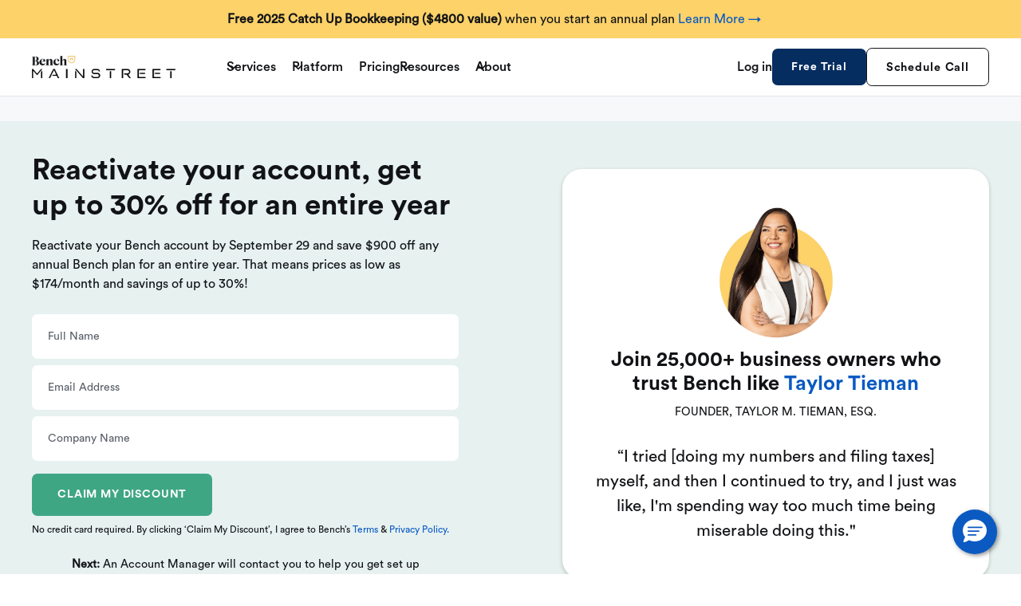

--- FILE ---
content_type: text/html
request_url: https://www.bench.co/reactivate
body_size: 26384
content:
<!DOCTYPE html><!-- Last Published: Fri Jan 16 2026 14:04:02 GMT+0000 (Coordinated Universal Time) --><html data-wf-domain="www.bench.co" data-wf-page="6543e90a670d06ceca3971d5" data-wf-site="64559587fb856f82933854bf" lang="en"><head><meta charset="utf-8"/><title>Reactivate Your Account | Bench</title><meta content="With DIY bookkeeping, you&#x27;re never off the clock. Reactivate your Bench account to take back some of your valuable time." name="description"/><meta content="Reactivate Your Account | Bench" property="og:title"/><meta content="With DIY bookkeeping, you&#x27;re never off the clock. Reactivate your Bench account to take back some of your valuable time." property="og:description"/><meta content="https://cdn.prod.website-files.com/64559587fb856f82933854bf/64c087002b95cbe3c8a62bd4_benchco_thumbnail_image.jpg" property="og:image"/><meta content="Reactivate Your Account | Bench" property="twitter:title"/><meta content="With DIY bookkeeping, you&#x27;re never off the clock. Reactivate your Bench account to take back some of your valuable time." property="twitter:description"/><meta content="https://cdn.prod.website-files.com/64559587fb856f82933854bf/64c087002b95cbe3c8a62bd4_benchco_thumbnail_image.jpg" property="twitter:image"/><meta property="og:type" content="website"/><meta content="summary_large_image" name="twitter:card"/><meta content="width=device-width, initial-scale=1" name="viewport"/><link href="https://cdn.prod.website-files.com/64559587fb856f82933854bf/css/benchco.shared.6bea8a7cf.min.css" rel="stylesheet" type="text/css" integrity="sha384-a+qKfPjxYxE4fPRmBXhCv341g9D3ZOkRjP/6Ou+jKoP8d2pZGNu9I7Uit1pqTza+" crossorigin="anonymous"/><script type="text/javascript">!function(o,c){var n=c.documentElement,t=" w-mod-";n.className+=t+"js",("ontouchstart"in o||o.DocumentTouch&&c instanceof DocumentTouch)&&(n.className+=t+"touch")}(window,document);</script><link href="https://cdn.prod.website-files.com/64559587fb856f82933854bf/645595f94a23e4d1d15b10bf_fav.png" rel="shortcut icon" type="image/x-icon"/><link href="https://cdn.prod.website-files.com/64559587fb856f82933854bf/645595fce6fb57142de77327_clip.png" rel="apple-touch-icon"/><link href="https://www.bench.co/reactivate" rel="canonical"/><link rel="preconnect" href="https://cdn.prod.website-files.com">
<link rel="preconnect" href="https://www.googletagmanager.com">
<link rel="preconnect" href="https://cdn.optimizely.com">

<!-- UTM preserving -->
<script>
(function() {
  'use strict';
  // Get UTM parameters from URL
  function getUtmParams() {
    const params = new URLSearchParams(window.location.search);
    const utmParams = {};
    const utmKeys = ['utm_source', 'utm_medium', 'utm_campaign', 'utm_term', 'utm_content'];
    utmKeys.forEach(key => {
      if (params.has(key)) {
        utmParams[key] = params.get(key);
      }
    });
    return utmParams;
  }
  // Store UTMs in sessionStorage (persists across pages in same session)
  function storeUtmParams(utmParams) {
    if (Object.keys(utmParams).length > 0) {
      sessionStorage.setItem('utm_params', JSON.stringify(utmParams));
    }
  }
  // Get UTMs from sessionStorage
  function getStoredUtmParams() {
    const stored = sessionStorage.getItem('utm_params');
    return stored ? JSON.parse(stored) : {};
  }
  // Append UTMs to a URL
  function appendUtmsToUrl(url, utmParams) {
    if (Object.keys(utmParams).length === 0) return url;
    try {
      const urlObj = new URL(url, window.location.origin);
      Object.keys(utmParams).forEach(key => {
        if (!urlObj.searchParams.has(key)) {
          urlObj.searchParams.set(key, utmParams[key]);
        }
      });
      return urlObj.toString();
    } catch (e) {
      return url;
    }
  }
  // Add UTMs to all internal links
  function updateAllLinks() {
    const utmParams = getStoredUtmParams();
    if (Object.keys(utmParams).length === 0) return;
    const links = document.querySelectorAll('a[href]');
    links.forEach(link => {
      const href = link.getAttribute('href');
      // Skip external links, anchors, mailto, tel, etc.
      if (!href ||
          href.startsWith('#') ||
          href.startsWith('mailto:') ||
          href.startsWith('tel:') ||
          href.startsWith('javascript:')) {
        return;
      }
      // Check if it's an internal link
      try {
        const linkUrl = new URL(href, window.location.origin);
        if (linkUrl.hostname === window.location.hostname) {
          link.href = appendUtmsToUrl(href, utmParams);
        }
      } catch (e) {
        // Relative URL - assume internal
        if (!href.startsWith('http')) {
          link.href = appendUtmsToUrl(href, utmParams);
        }
      }
    });
  }
  // Initialize on page load
  function init() {
    // Get UTMs from current URL
    const currentUtmParams = getUtmParams();
    // Store them if they exist
    if (Object.keys(currentUtmParams).length > 0) {
      storeUtmParams(currentUtmParams);
    }
    // Update all links
    updateAllLinks();
    // Also update dynamically added links (for SPAs or dynamic content)
    const observer = new MutationObserver(updateAllLinks);
    observer.observe(document.body, {
      childList: true,
      subtree: true
    });
  }
  // Run when DOM is ready
  if (document.readyState === 'loading') {
    document.addEventListener('DOMContentLoaded', init);
  } else {
    init();
  }
})();
</script>
<!-- END of UTM preserving -->

<!-- START Sygnal Attributes 5 | Data & Data-Binding -->
<link rel="stylesheet" href="https://cdn.jsdelivr.net/gh/sygnaltech/webflow-util@5.3.4/dist/css/webflow-data.css"> 
<script async src="https://cdn.jsdelivr.net/gh/sygnaltech/webflow-util@5.3.4/dist/nocode/webflow-data.js"></script>
<!-- END Sygnal Attributes 5 | Data & Data-Binding -->

<!-- OneTrust Cookies Consent Notice start for bench.co -->
<script defer src="https://cdn.cookielaw.org/scripttemplates/otSDKStub.js"  type="text/javascript" charset="UTF-8" data-domain-script="8c69ca6c-9d83-4227-8cee-bad336f8243d" ></script>
<script type="text/javascript">
function OptanonWrapper() { }
</script>

<!--Start of apollo code-->
<script>function initApollo(){var n=Math.random().toString(36).substring(7),o=document.createElement("script");
o.src="https://assets.apollo.io/micro/website-tracker/tracker.iife.js?nocache="+n,o.async=!0,o.defer=!0,
o.onload=function(){window.trackingFunctions.onLoad({appId:"67c78438058e550011ac07f8"})},
document.head.appendChild(o)}initApollo();</script>
<!--End of apollo code-->

<style>
#ot-sdk-btn-floating {
    display: none !important;
}
</style>
<!-- OneTrust Cookies Consent Notice end for bench.co -->

<!-- Google Tag Manager -->
<script>(function(w,d,s,l,i){w[l]=w[l]||[];w[l].push({'gtm.start':
new Date().getTime(),event:'gtm.js'});var f=d.getElementsByTagName(s)[0],
j=d.createElement(s),dl=l!='dataLayer'?'&l='+l:'';j.async=true;j.src=
'https://www.googletagmanager.com/gtm.js?id='+i+dl;f.parentNode.insertBefore(j,f);
})(window,document,'script','dataLayer','GTM-M8MB2BV2');</script>
<!-- End Google Tag Manager -->


<!-- BEGIN Personyze -->
<script>
window._S_T ||
(function(d){
	var s = d.createElement('script'),
		u = s.onload===undefined && s.onreadystatechange===undefined,
		i = 0,
		f = function() {window._S_T ? (_S_T.async=true) && _S_T.setup(5971, "bench.co *.bench.co") : i++<120 && setTimeout(f, 600)},
		h = d.getElementsByTagName('head');
	s.async = true;
	s.src = '\/\/counter.personyze.com\/stat-track-lib.js';
	s.onload = s.onreadystatechange = f;
	(h && h[0] || d.documentElement).appendChild(s);
	if (u) f();
})(document);
</script>
<!-- END Personyze -->

<meta name="google-site-verification" content="rJ0fyhnCtudKdGM-mRk1ApF9y4hz5eUe80FtTpfhg04" />

<!-- BEGIN GoogleClickID Snippet -->
<script>
function getParam(p) {
var match = RegExp('[?&]' + p + '=([^&]*)').exec(window.location.search);
return match && decodeURIComponent(match[1].replace(/\+/g, ' '));
}
function getExpiryRecord(value) {
var expiryPeriod = 90 * 24 * 60 * 60 * 1000; // 90 day expiry in milliseconds
var expiryDate = new Date().getTime() + expiryPeriod;
return {
value: value,
expiryDate: expiryDate
};
}
function addGclid() {
var gclidParam = getParam('gclid');
var gclidFormFields = ['gclid_field', 'foobar']; // all possible gclid form field ids here
var gclidRecord = null;
var currGclidFormField;
var gclsrcParam = getParam('gclsrc');
var isGclsrcValid = !gclsrcParam || gclsrcParam.indexOf('aw') !== -1;
gclidFormFields.forEach(function (field) {
if (document.getElementById(field)) {
currGclidFormField = document.getElementById(field);
}
});
if (gclidParam && isGclsrcValid) {
gclidRecord = getExpiryRecord(gclidParam);
localStorage.setItem('gclid', JSON.stringify(gclidRecord));
}
var gclid = gclidRecord || JSON.parse(localStorage.getItem('gclid'));
var isGclidValid = gclid && new Date().getTime() < gclid.expiryDate;
if (currGclidFormField && isGclidValid) {
currGclidFormField.value = gclid.value;
}
}
window.addEventListener('load', addGclid);
</script>
<!-- END GoogleClickID Snippet -->

<!-- BEGIN Rewardful Script -->
<script>(function(w,r){w._rwq=r;w[r]=w[r]||function(){(w[r].q=w[r].q||[]).push(arguments)}})(window,'rewardful');</script>
<script async src='https://r.wdfl.co/rw.js' data-rewardful='ac107c'></script>
<!-- END Rewardful Script -->

<!-- BEGIN Marketo Munchkin Snippet -->
<script type="text/javascript">
(function() {
  var didInit = false;
  function initMunchkin() {
    if(didInit === false) {
      didInit = true;
      Munchkin.init('729-JTY-427');
    }
  }
  var s = document.createElement('script');
  s.type = 'text/javascript';
  s.async = true;
  s.src = '//munchkin.marketo.net/munchkin.js';
  s.onreadystatechange = function() {
    if (this.readyState == 'complete' || this.readyState == 'loaded') {
      initMunchkin();
    }
  };
  s.onload = initMunchkin;
  document.getElementsByTagName('head')[0].appendChild(s);
})();
</script>
<!-- END Marketo Munchkin Snippet -->

<!-- START Hide Webflow Badge -->
<style>
.w-webflow-badge {
display: none !important;
visibility: hidden !important;
}
</style>
<!-- END Hide Webflow Badge -->

<!-- BEGIN Optimizely Script -->
<!--<script src="https://cdn.optimizely.com/js/24973961817.js"></script> -->
<!-- END Optimizely Scipt -->

<!-- BEGIN Salesforce Chatbot -->
<meta name="viewport" content="width=device-width, initial-scale=1, minimum-scale=1">
<style>
  @media (max-width: 768px) {
  /* Styles for mobile devices */
  .chat-content {
    height: 70%; /* Adjust height for mobile */
    /* Other mobile-specific styles */
  }
}
</style>
<!-- END Salesforce Chatbot --><!-- [Attributes by Finsweet] CMS Slider -->
<script async src="https://cdn.jsdelivr.net/npm/@finsweet/attributes-cmsslider@1/cmsslider.js"></script></head><body><div class="page-wrapper"><div class="global-styles w-embed"><style>
  body {
    -webkit-font-smoothing: antialiased;
    -moz-osx-font-smoothing: grayscale;
    font-smoothing: antialiased;
    text-rendering: optimizeLegibility;
  }

  /* Core colors */
  :root {
    --electric-blue: #0A5AC2;
    --ghost-white: #F7F8FA;
    --yolk-yellow: #FCD269;
    --deep-sapphire: #062D60;
    --sunray-gold: #E0B152;
    --eerie-black: #121316;
  }

*[tabindex]:focus-visible,
  input[type="file"]:focus-visible {
    outline: 0.125rem solid #4d65ff;
    outline-offset: 0.125rem;
  }

  .w-richtext > :not(div):first-child, .w-richtext > div:first-child > :first-child {
    margin-top: 0 !important;
  }

  /* Get rid of bottom margin on last element in any rich text element */
  .w-richtext>:last-child, .w-richtext ol li:last-child, .w-richtext ul li:last-child {
    margin-bottom: 0 !important;
  }

  /* Prevent all click and hover interaction with an element */
  .pointer-events-off {
    pointer-events: none;
  }

  /* Enables all click and hover interaction with an element */
  .pointer-events-on {
    pointer-events: auto;
  }

  /* Create a class of .div-square which maintains a 1:1 dimension of a div */
  .div-square::after {
    content: "";
    display: block;
    padding-bottom: 100%;
  }

  /* Make sure containers never lose their center alignment */
  .container-medium,.container-small, .container-large {
    margin-right: auto !important;
    margin-left: auto !important;
  }

  /* 
  Make the following elements inherit typography styles from the parent and not have hardcoded values. 
  Important: You will not be able to style for example "All Links" in Designer with this CSS applied.
  Uncomment this CSS to use it in the project. Leave this message for future hand-off.
  */
  /*
  a,
  .w-input,
  .w-select,
  .w-tab-link,
  .w-nav-link,
  .w-dropdown-btn,
  .w-dropdown-toggle,
  .w-dropdown-link {
  color: inherit;
  text-decoration: inherit;
  font-size: inherit;
  }
  */

  a, .navbar_logo-link, .navbar_link, .w-dropdown-btn,
  .w-dropdown-toggle,
  .w-dropdown-link {
    color: inherit;
    text-decoration: inherit;
  }

  /* Apply "..." after 3 lines of text */
  .text-style-3lines {
    display: -webkit-box;
    overflow: hidden;
    -webkit-line-clamp: 3;
    -webkit-box-orient: vertical;
  }

  /* Apply "..." after 2 lines of text */
  .text-style-2lines {
    display: -webkit-box;
    overflow: hidden;
    -webkit-line-clamp: 2;
    -webkit-box-orient: vertical;
  }

  /* Adds inline flex display */
  .display-inlineflex {
    display: inline-flex;
  }

  /* These classes are never overwritten */
  .hide {
    display: none !important;
  }

  @media screen and (max-width: 991px) {
    .hide, .hide-tablet {
      display: none !important;
    }
  }
  @media screen and (max-width: 767px) {
    .hide-mobile-landscape{
      display: none !important;
    }
  }
  @media screen and (max-width: 479px) {
    .hide-mobile{
      display: none !important;
    }
  }

  .margin-0 {
    margin: 0rem !important;
  }

  .padding-0 {
    padding: 0rem !important;
  }

  .spacing-clean {
    padding: 0rem !important;
    margin: 0rem !important;
  }

  .margin-top {
    margin-right: 0rem !important;
    margin-bottom: 0rem !important;
    margin-left: 0rem !important;
  }

  .padding-top {
    padding-right: 0rem !important;
    padding-bottom: 0rem !important;
    padding-left: 0rem !important;
  }

  .margin-right {
    margin-top: 0rem !important;
    margin-bottom: 0rem !important;
    margin-left: 0rem !important;
  }

  .padding-right {
    padding-top: 0rem !important;
    padding-bottom: 0rem !important;
    padding-left: 0rem !important;
  }

  .margin-bottom {
    margin-top: 0rem !important;
    margin-right: 0rem !important;
    margin-left: 0rem !important;
  }

  .padding-bottom {
    padding-top: 0rem !important;
    padding-right: 0rem !important;
    padding-left: 0rem !important;
  }

  .margin-left {
    margin-top: 0rem !important;
    margin-right: 0rem !important;
    margin-bottom: 0rem !important;
  }

  .padding-left {
    padding-top: 0rem !important;
    padding-right: 0rem !important;
    padding-bottom: 0rem !important;
  }

  .margin-horizontal {
    margin-top: 0rem !important;
    margin-bottom: 0rem !important;
  }

  .padding-horizontal {
    padding-top: 0rem !important;
    padding-bottom: 0rem !important;
  }

  .margin-vertical {
    margin-right: 0rem !important;
    margin-left: 0rem !important;
  }

  .padding-vertical {
    padding-right: 0rem !important;
    padding-left: 0rem !important;
  }

  ul {
    list-style: none;
  }
  ul li {
    position: relative;
    padding-left: 1.2em;
  }
  ul li::before {
    content: "\2022";
    color: #0a5ac2;
    display: inline-block;
    position: absolute;
    left: 0;
  }
  ul.text-color-white li::before {
    color: #ffffff;
  }
  ul.w-list-unstyled li::before {
    content: "";
  }
  ul.w-list-unstyled li {
    padding-left: 0;
  }

/* Nav styles */
.nav_banner:not(.w-condition-invisible) + .nav_component {
  top: 3rem;
}

.nav_banner.is-countdown:not(.w-condition-invisible) ~ .nav_component {
  top: 3.5rem;
}

@media (min-width: 480px) and (max-width: 991px) {
  .nav_banner:not(.w-condition-invisible) + .nav_component {
    top: 4rem;
  } 
  
  .nav_banner.is-countdown:not(.w-condition-invisible) ~ .nav_component {
    top: 5.1rem;
  }
}
@media (min-width: 280px) and (max-width: 479px) {
  .nav_banner:not(.w-condition-invisible) + .nav_component {
    top: 4.2rem;
  } 
  
  .nav_banner.is-countdown:not(.w-condition-invisible) ~ .nav_component {
    top: 9rem;
  }
}

.nav:has(> .nav_component) > .nav_banner {
  position: fixed;
  top: 0;
}
.nav_banner-text p {
  font-size: inherit;
}
.nav_banner-text a {
  color: var(--electric-blue);
}
.nav_banner-text a:hover {
  text-decoration: underline;
}

.nav_component:has(.nav_menu.w-condition-invisible, .nav_menu-button.w-condition-invisible) .nav_container {
  justify-content: center;
  align-items: center;
}
.nav_component:not(:has(.nav_menu)):not(:has(.nav_menu-button)) .nav_container {
  justify-content: center;
  align-items: center;
}
</style></div><div data-animation="default" class="nav w-nav" data-easing2="ease" fs-scrolldisable-element="smart-nav" data-easing="ease" data-collapse="medium" role="banner" data-no-scroll="1" data-duration="400"><aside class="nav_banner"><div class="nav_container is-banner"><div class="nav_banner-text d-inline w-richtext"><p><strong>Free 2025 Catch Up Bookkeeping ($4800 value)</strong> when you start an annual plan<strong> </strong><a href="https://www.bench.co/#schedule-call">Learn More →</a></p></div></div><a href="#" class="nav_banner-close w-inline-block"><svg xmlns="http://www.w3.org/2000/svg" width="32" height="32" viewBox="0 0 32 32" fill="none" class="nav_banner-close-icon"><path d="M25.7075 24.2924C25.8004 24.3854 25.8741 24.4957 25.9244 24.6171C25.9747 24.7384 26.0006 24.8686 26.0006 24.9999C26.0006 25.1313 25.9747 25.2614 25.9244 25.3828C25.8741 25.5042 25.8004 25.6145 25.7075 25.7074C25.6146 25.8004 25.5043 25.8741 25.3829 25.9243C25.2615 25.9746 25.1314 26.0005 25 26.0005C24.8686 26.0005 24.7385 25.9746 24.6171 25.9243C24.4957 25.8741 24.3854 25.8004 24.2925 25.7074L16 17.4137L7.70751 25.7074C7.51987 25.8951 7.26537 26.0005 7.00001 26.0005C6.73464 26.0005 6.48015 25.8951 6.29251 25.7074C6.10487 25.5198 5.99945 25.2653 5.99945 24.9999C5.99945 24.7346 6.10487 24.4801 6.29251 24.2924L14.5863 15.9999L6.29251 7.70745C6.10487 7.5198 5.99945 7.26531 5.99945 6.99995C5.99945 6.73458 6.10487 6.48009 6.29251 6.29245C6.48015 6.1048 6.73464 5.99939 7.00001 5.99939C7.26537 5.99939 7.51987 6.1048 7.70751 6.29245L16 14.5862L24.2925 6.29245C24.4801 6.10481 24.7346 5.99939 25 5.99939C25.2654 5.99939 25.5199 6.1048 25.7075 6.29245C25.8951 6.48009 26.0006 6.73458 26.0006 6.99995C26.0006 7.26531 25.8951 7.5198 25.7075 7.70745L17.4138 15.9999L25.7075 24.2924Z" fill="#343330"></path></svg></a></aside><aside class="nav_banner d-none"><div class="nav_container is-banner"><div class="nav_banner-text w-richtext"><p>Exciting news! Bench has been acquired by Employer.com! <a href="/press-release">Learn More →</a></p></div></div><a href="#" class="nav_banner-close w-inline-block"><svg xmlns="http://www.w3.org/2000/svg" width="32" height="32" viewBox="0 0 32 32" fill="none" class="nav_banner-close-icon"><path d="M25.7075 24.2924C25.8004 24.3854 25.8741 24.4957 25.9244 24.6171C25.9747 24.7384 26.0006 24.8686 26.0006 24.9999C26.0006 25.1313 25.9747 25.2614 25.9244 25.3828C25.8741 25.5042 25.8004 25.6145 25.7075 25.7074C25.6146 25.8004 25.5043 25.8741 25.3829 25.9243C25.2615 25.9746 25.1314 26.0005 25 26.0005C24.8686 26.0005 24.7385 25.9746 24.6171 25.9243C24.4957 25.8741 24.3854 25.8004 24.2925 25.7074L16 17.4137L7.70751 25.7074C7.51987 25.8951 7.26537 26.0005 7.00001 26.0005C6.73464 26.0005 6.48015 25.8951 6.29251 25.7074C6.10487 25.5198 5.99945 25.2653 5.99945 24.9999C5.99945 24.7346 6.10487 24.4801 6.29251 24.2924L14.5863 15.9999L6.29251 7.70745C6.10487 7.5198 5.99945 7.26531 5.99945 6.99995C5.99945 6.73458 6.10487 6.48009 6.29251 6.29245C6.48015 6.1048 6.73464 5.99939 7.00001 5.99939C7.26537 5.99939 7.51987 6.1048 7.70751 6.29245L16 14.5862L24.2925 6.29245C24.4801 6.10481 24.7346 5.99939 25 5.99939C25.2654 5.99939 25.5199 6.1048 25.7075 6.29245C25.8951 6.48009 26.0006 6.73458 26.0006 6.99995C26.0006 7.26531 25.8951 7.5198 25.7075 7.70745L17.4138 15.9999L25.7075 24.2924Z" fill="#343330"></path></svg></a></aside><div class="nav_component"><div class="nav_container"><a href="/" class="nav_logo-link w-inline-block"><svg xmlns="http://www.w3.org/2000/svg" width="91" height="22" viewBox="0 0 91 22" fill="none" class="nav_logo d-none"><path d="M82.8922 14.85C78.7981 14.85 75.4672 11.5191 75.4672 7.425V0H90.3172V7.425C90.3172 11.5187 86.9863 14.85 82.8922 14.85ZM76.8172 1.35V7.425C76.8172 10.7744 79.542 13.5 82.8922 13.5C86.2416 13.5 88.9672 10.7748 88.9672 7.425V1.35H76.8172Z" fill="#B4913B"></path><path d="M86.2672 4.5H79.5172V5.85H80.4402L79.9726 9.59085H81.3334L81.801 5.85H83.9839L84.4515 9.59085H85.8123L85.3447 5.85H86.2672V4.5Z" fill="#B4913B"></path><path d="M8.09955 1.88955C12.1495 1.88955 14.3096 3.7791 14.3096 6.4791C14.3096 8.63955 12.6896 10.2591 10.53 10.8531V10.9067C13.9046 11.7432 15.1195 13.7147 15.1195 15.7932C15.1195 18.7632 12.9595 20.7882 8.91 20.7882H0V20.2487C1.62 20.2487 1.62 20.2487 1.62 18.4937V4.18455C1.62 2.42955 1.62 2.42955 0 2.42955V1.89L8.09955 1.88955ZM6.48 10.7991C8.91 10.7991 9.855 9.1791 9.855 6.61455C9.855 4.31955 8.91 2.4291 7.29 2.4291H5.94V10.7991H6.48ZM5.94 11.3395V20.2491H7.83C9.99 20.2491 10.665 18.0887 10.665 15.6596C10.665 13.2296 9.45 11.3395 7.02 11.3395H5.94Z" fill="currentColor"></path><path d="M16.362 14.1741C16.362 9.58455 20.1416 7.02 23.5165 7.02C26.6211 7.02 29.4291 8.37 28.6191 12.9596H20.6275C20.6275 16.6046 22.7065 17.9546 24.7311 17.9546C27.1611 17.9546 28.2411 16.6046 28.7811 15.6596H29.0511C28.5115 18.3596 26.6216 21.0586 23.2466 21.0586C18.7916 21.0586 16.362 17.8186 16.362 14.1741ZM20.6275 12.4187H24.5961C25.0555 10.5836 25.4331 7.55955 23.3811 7.55955C21.8425 7.55955 20.7355 8.99055 20.6275 12.4187Z" fill="currentColor"></path><path d="M40.1211 10.7991C40.1211 9.58455 39.3111 9.1791 38.5011 9.1791C37.6641 9.1791 36.7461 9.5841 35.8011 10.3946V18.4937C35.8011 20.2487 35.8011 20.2487 37.4211 20.2487V20.7882H29.8615V20.2487C31.4815 20.2487 31.4815 20.2487 31.4815 18.4937V9.98955C31.4815 8.63955 31.4815 8.63955 30.1315 8.63955V8.23455L35.6665 7.02H35.8821L35.8011 9.85455H35.8551C36.8806 8.09955 38.8251 7.02 40.7956 7.02C42.6046 7.02 44.4406 8.0991 44.4406 11.0691V18.4941C44.4406 20.2491 44.4406 20.2491 46.0606 20.2491V20.7887H39.0411V20.2491C40.1206 20.2491 40.1206 20.2491 40.1206 18.4941L40.1211 10.7991Z" fill="currentColor"></path><path d="M54.5121 17.9541C56.9421 17.9541 58.0221 16.6041 58.5621 15.6591H58.8321C58.2926 18.3591 56.4026 21.0582 53.0276 21.0582C48.573 21.0582 46.143 17.8186 46.143 14.1736C46.143 9.5841 49.9226 7.01955 53.2976 7.01955C56.6721 7.01955 58.4541 8.66655 58.4541 10.3946C58.4541 11.3391 58.0221 12.2841 56.4021 12.2841C55.0521 12.2841 54.7551 11.4475 54.7821 10.8796C54.9171 8.90955 54.7821 7.55955 53.1617 7.55955C51.2721 7.55955 50.4081 10.0705 50.4081 13.2021C50.4086 16.7386 52.4876 17.9541 54.5121 17.9541Z" fill="currentColor"></path><path d="M69.3081 10.7991C69.3081 9.58455 68.4981 9.1791 67.6881 9.1791C66.8511 9.1791 65.9331 9.5841 64.9881 10.3945V18.4936C64.9881 20.2486 64.9881 20.2487 66.6081 20.2487V20.7882H59.0486V20.2487C60.6686 20.2487 60.6686 20.2486 60.6686 18.4936V2.97C60.6686 1.62 60.6686 1.62 59.3186 1.62V1.215L64.7726 0.000450134H64.9881V9.85455H65.0421C66.0677 8.09955 68.0121 7.02 69.9827 7.02C71.7917 7.02 73.6277 8.0991 73.6277 11.0691V18.4941C73.6277 20.2491 73.6277 20.2491 75.2477 20.2491V20.7886H68.2281V20.2491C69.3077 20.2491 69.3077 20.2491 69.3077 18.4941L69.3081 10.7991Z" fill="currentColor"></path></svg><img src="https://cdn.prod.website-files.com/64559587fb856f82933854bf/67724b293bfa87adf66475c0_5a2413dfaadde915b68944df1d82dd2b_BenchLogoLarge.png" loading="lazy" sizes="(max-width: 479px) 100vw, 239.9609375px" srcset="https://cdn.prod.website-files.com/64559587fb856f82933854bf/67724b293bfa87adf66475c0_5a2413dfaadde915b68944df1d82dd2b_BenchLogoLarge-p-500.png 500w, https://cdn.prod.website-files.com/64559587fb856f82933854bf/67724b293bfa87adf66475c0_5a2413dfaadde915b68944df1d82dd2b_BenchLogoLarge-p-800.png 800w, https://cdn.prod.website-files.com/64559587fb856f82933854bf/67724b293bfa87adf66475c0_5a2413dfaadde915b68944df1d82dd2b_BenchLogoLarge-p-1080.png 1080w, https://cdn.prod.website-files.com/64559587fb856f82933854bf/67724b293bfa87adf66475c0_5a2413dfaadde915b68944df1d82dd2b_BenchLogoLarge-p-1600.png 1600w, https://cdn.prod.website-files.com/64559587fb856f82933854bf/67724b293bfa87adf66475c0_5a2413dfaadde915b68944df1d82dd2b_BenchLogoLarge.png 1952w" alt="" class="d-none"/><img src="https://cdn.prod.website-files.com/64559587fb856f82933854bf/67724b293bfa87adf66475c0_5a2413dfaadde915b68944df1d82dd2b_BenchLogoLarge.png" loading="lazy" sizes="(max-width: 479px) 100vw, 239.9609375px" srcset="https://cdn.prod.website-files.com/64559587fb856f82933854bf/67724b293bfa87adf66475c0_5a2413dfaadde915b68944df1d82dd2b_BenchLogoLarge-p-500.png 500w, https://cdn.prod.website-files.com/64559587fb856f82933854bf/67724b293bfa87adf66475c0_5a2413dfaadde915b68944df1d82dd2b_BenchLogoLarge-p-800.png 800w, https://cdn.prod.website-files.com/64559587fb856f82933854bf/67724b293bfa87adf66475c0_5a2413dfaadde915b68944df1d82dd2b_BenchLogoLarge-p-1080.png 1080w, https://cdn.prod.website-files.com/64559587fb856f82933854bf/67724b293bfa87adf66475c0_5a2413dfaadde915b68944df1d82dd2b_BenchLogoLarge-p-1600.png 1600w, https://cdn.prod.website-files.com/64559587fb856f82933854bf/67724b293bfa87adf66475c0_5a2413dfaadde915b68944df1d82dd2b_BenchLogoLarge.png 1952w" alt="" class="nav_logo"/></a><div class="nav_menu"><div class="nav_menu-left"><div class="nav-dropdown"><div class="nav-dropdown_toggle"><div>Services</div><div class="nav-dropdown_chevron hide-tablet w-embed"><svg width=" 100%" height=" 100%" viewBox="0 0 16 16" fill="none" xmlns="http://www.w3.org/2000/svg">
<path fill-rule="evenodd" clip-rule="evenodd" d="M2.55806 6.29544C2.46043 6.19781 2.46043 6.03952 2.55806 5.94189L3.44195 5.058C3.53958 4.96037 3.69787 4.96037 3.7955 5.058L8.00001 9.26251L12.2045 5.058C12.3021 4.96037 12.4604 4.96037 12.5581 5.058L13.4419 5.94189C13.5396 6.03952 13.5396 6.19781 13.4419 6.29544L8.17678 11.5606C8.07915 11.6582 7.92086 11.6582 7.82323 11.5606L2.55806 6.29544Z" fill="currentColor"/>
</svg></div><div class="nav-dropdown_chevron-tablet w-embed"><svg width="8" height="14" viewBox="0 0 8 14" fill="none" xmlns="http://www.w3.org/2000/svg">
<path d="M0.874023 1L6.53088 6.65685L0.874023 12.3137" stroke="#121316" stroke-width="1.5" stroke-linecap="round" stroke-linejoin="round"/>
</svg></div></div><div class="nav-dropdown_menu"><div class="nav-dropdown_back"><div class="icon-embed-xxsmall w-embed"><svg width="8" height="14" viewBox="0 0 8 14" fill="none" xmlns="http://www.w3.org/2000/svg">
<path d="M6.65674 1.34314L0.999884 6.99999L6.65674 12.6568" stroke="#121316" stroke-width="1.5" stroke-linecap="round" stroke-linejoin="round"/>
</svg></div><div>Back</div></div><div class="nav-dropdown_title">Services</div><div class="nav_divider"></div><div class="nav-dropdown_list"><div class="nav-dropdown_left"><h2 class="text-size-xlarge">Accounting Services</h2><p>Bench simplifies your small business accounting by combining intuitive software that automates the busywork with real, professional human support. Less stress for you, more time to grow your business.</p></div><div class="nav-dropdown_link-list"><a href="/monthly-bookkeeping" class="nav-dropdown_link w-inline-block"><div class="nav-dropdown_icon-wrap"><svg xmlns="http://www.w3.org/2000/svg" width="28" height="28" viewBox="0 0 28 28" fill="none" class="nav-dropdown_icon"><path d="M25.6923 2.15385H22.4615V1.07692C22.4615 0.791305 22.3481 0.517386 22.1461 0.315423C21.9442 0.113461 21.6702 0 21.3846 0C21.099 0 20.8251 0.113461 20.6231 0.315423C20.4212 0.517386 20.3077 0.791305 20.3077 1.07692V2.15385H9.53846V1.07692C9.53846 0.791305 9.425 0.517386 9.22304 0.315423C9.02108 0.113461 8.74716 0 8.46154 0C8.17592 0 7.902 0.113461 7.70004 0.315423C7.49808 0.517386 7.38461 0.791305 7.38461 1.07692V2.15385H4.15385C3.58261 2.15385 3.03477 2.38077 2.63085 2.78469C2.22692 3.18862 2 3.73646 2 4.30769V25.8462C2 26.4174 2.22692 26.9652 2.63085 27.3692C3.03477 27.7731 3.58261 28 4.15385 28H25.6923C26.2635 28 26.8114 27.7731 27.2153 27.3692C27.6192 26.9652 27.8462 26.4174 27.8462 25.8462V4.30769C27.8462 3.73646 27.6192 3.18862 27.2153 2.78469C26.8114 2.38077 26.2635 2.15385 25.6923 2.15385ZM7.38461 4.30769V5.38462C7.38461 5.67023 7.49808 5.94415 7.70004 6.14612C7.902 6.34808 8.17592 6.46154 8.46154 6.46154C8.74716 6.46154 9.02108 6.34808 9.22304 6.14612C9.425 5.94415 9.53846 5.67023 9.53846 5.38462V4.30769H20.3077V5.38462C20.3077 5.67023 20.4212 5.94415 20.6231 6.14612C20.8251 6.34808 21.099 6.46154 21.3846 6.46154C21.6702 6.46154 21.9442 6.34808 22.1461 6.14612C22.3481 5.94415 22.4615 5.67023 22.4615 5.38462V4.30769H25.6923V8.61539H4.15385V4.30769H7.38461ZM25.6923 25.8462H4.15385V10.7692H25.6923V25.8462ZM20.5312 14.315C20.6313 14.415 20.7107 14.5338 20.7649 14.6645C20.8191 14.7953 20.847 14.9354 20.847 15.0769C20.847 15.2184 20.8191 15.3586 20.7649 15.4893C20.7107 15.6201 20.6313 15.7388 20.5312 15.8388L14.0696 22.3004C13.9696 22.4005 13.8508 22.4799 13.7201 22.5341C13.5894 22.5883 13.4492 22.6162 13.3077 22.6162C13.1662 22.6162 13.026 22.5883 12.8953 22.5341C12.7646 22.4799 12.6458 22.4005 12.5458 22.3004L9.315 19.0696C9.11292 18.8675 8.9994 18.5935 8.9994 18.3077C8.9994 18.0219 9.11292 17.7478 9.315 17.5458C9.51707 17.3437 9.79115 17.2302 10.0769 17.2302C10.3627 17.2302 10.6368 17.3437 10.8388 17.5458L13.3077 20.016L19.0073 14.315C19.1073 14.2149 19.2261 14.1354 19.3568 14.0812C19.4876 14.027 19.6277 13.9992 19.7692 13.9992C19.9108 13.9992 20.0509 14.027 20.1816 14.0812C20.3124 14.1354 20.4311 14.2149 20.5312 14.315Z" fill="#121316"></path></svg></div><div class="nav-dropdown_content"><div class="text-weight-semibold">Monthly Bookkeeping</div><p class="text-size-small text-weight-normal text-style-3lines">Ongoing online bookkeeping service for small business owners</p></div></a><a href="/catch-up-bookkeeping" class="nav-dropdown_link w-inline-block"><div class="nav-dropdown_icon-wrap"><svg xmlns="http://www.w3.org/2000/svg" width="28" height="28" viewBox="0 0 28 28" fill="none" class="nav-dropdown_icon"><path d="M14.5604 6.71301V12.7986L19.6171 15.8323C19.8718 15.9853 20.0553 16.2332 20.1272 16.5215C20.1991 16.8097 20.1536 17.1148 20.0006 17.3695C19.8477 17.6242 19.5998 17.8077 19.3115 17.8796C19.0232 17.9516 18.7182 17.9061 18.4635 17.7531L12.8637 14.3932C12.6979 14.2936 12.5608 14.1528 12.4656 13.9845C12.3704 13.8162 12.3204 13.6262 12.3205 13.4328V6.71301C12.3205 6.41598 12.4385 6.13111 12.6485 5.92108C12.8585 5.71104 13.1434 5.59304 13.4404 5.59304C13.7375 5.59304 14.0223 5.71104 14.2324 5.92108C14.4424 6.13111 14.5604 6.41598 14.5604 6.71301ZM26.88 3.35311C26.583 3.35311 26.2981 3.47111 26.0881 3.68114C25.8781 3.89118 25.7601 4.17604 25.7601 4.47308V6.993C24.8711 5.96263 23.9639 4.97006 22.9434 3.93689C21.0756 2.06894 18.6988 0.792809 16.1099 0.26796C13.521 -0.256889 10.8349 -0.00718339 8.38713 0.985876C5.93936 1.97894 3.83851 3.67131 2.34708 5.85154C0.855648 8.03176 0.0397805 10.6032 0.00141791 13.2444C-0.0369447 15.8857 0.703899 18.4797 2.13138 20.7023C3.55886 22.9249 5.60967 24.6776 8.02757 25.7413C10.4455 26.8051 13.1232 27.1327 15.7263 26.6832C18.3293 26.2338 20.7421 25.0272 22.6634 23.2143C22.7704 23.1132 22.8564 22.992 22.9165 22.8576C22.9767 22.7233 23.0098 22.5784 23.014 22.4312C23.0181 22.2841 22.9933 22.1375 22.9408 22C22.8883 21.8624 22.8093 21.7366 22.7082 21.6296C22.607 21.5226 22.4858 21.4365 22.3515 21.3764C22.2171 21.3162 22.0722 21.2831 21.9251 21.279C21.7779 21.2748 21.6314 21.2997 21.4938 21.3521C21.3563 21.4046 21.2304 21.4837 21.1234 21.5848C19.5219 23.094 17.5113 24.098 15.3426 24.4714C13.1739 24.8448 10.9433 24.5711 8.92923 23.6843C6.91519 22.7976 5.20703 21.3371 4.01804 19.4854C2.82904 17.6337 2.21192 15.4727 2.24373 13.2723C2.27554 11.0719 2.95487 8.92968 4.19689 7.11308C5.43891 5.29648 7.18858 3.88604 9.22741 3.05788C11.2662 2.22972 13.5038 2.02054 15.6608 2.45647C17.8178 2.8924 19.7986 3.95412 21.3558 5.50905C22.4954 6.66261 23.4935 7.77418 24.5001 8.95294H21.2802C20.9832 8.95294 20.6983 9.07094 20.4883 9.28098C20.2782 9.49101 20.1602 9.77588 20.1602 10.0729C20.1602 10.3699 20.2782 10.6548 20.4883 10.8648C20.6983 11.0749 20.9832 11.1929 21.2802 11.1929H26.88C27.1771 11.1929 27.4619 11.0749 27.672 10.8648C27.882 10.6548 28 10.3699 28 10.0729V4.47308C28 4.17604 27.882 3.89118 27.672 3.68114C27.4619 3.47111 27.1771 3.35311 26.88 3.35311Z" fill="#121316"></path></svg></div><div class="nav-dropdown_content"><div class="text-weight-semibold">Catch Up Bookkeeping</div><p class="text-size-small text-weight-normal text-style-3lines">Catch up bookkeeping services for small businesses, no matter how far behind they are</p></div></a><a href="/small-business-tax" class="nav-dropdown_link w-inline-block"><div class="nav-dropdown_icon-wrap"><svg xmlns="http://www.w3.org/2000/svg" width="28" height="28" viewBox="0 0 28 28" fill="none" class="nav-dropdown_icon"><path d="M27.416 0.585332C27.1645 0.333997 26.8505 0.154251 26.5065 0.064608C26.1624 -0.0250347 25.8006 -0.0213328 25.4585 0.0753323H25.4397L1.44724 7.35533C1.05668 7.46765 0.709607 7.69628 0.452233 8.01077C0.194859 8.32527 0.0393958 8.7107 0.00654619 9.11576C-0.0263034 9.52081 0.0650188 9.92626 0.268353 10.2781C0.471687 10.63 0.777383 10.9115 1.14474 11.0853L11.8472 16.1541L16.916 26.8566C17.076 27.1993 17.3308 27.4891 17.6501 27.6918C17.9695 27.8944 18.3402 28.0015 18.7185 28.0003C18.776 28.0003 18.8335 27.9978 18.891 27.9928C19.2946 27.9601 19.6786 27.8048 19.9914 27.5476C20.3042 27.2905 20.5309 26.9438 20.641 26.5541L27.916 2.56158C27.916 2.55533 27.916 2.54908 27.916 2.54283C28.0139 2.20154 28.0192 1.84033 27.9313 1.49631C27.8435 1.15229 27.6656 0.837862 27.416 0.585332ZM18.7297 25.9816L18.7235 25.9991L13.8035 15.6128L19.7085 9.70658C19.8881 9.51752 19.9868 9.26577 19.9834 9.00501C19.9801 8.74425 19.875 8.4951 19.6906 8.3107C19.5062 8.1263 19.2571 8.02123 18.9963 8.01789C18.7355 8.01455 18.4838 8.11321 18.2947 8.29283L12.3885 14.1978L2.00099 9.27783H2.01849L26.001 2.00033L18.7297 25.9816Z" fill="#121316"></path></svg></div><div class="nav-dropdown_content"><div class="text-weight-semibold">Income Tax Filing and Advisory</div><p class="text-size-small text-weight-normal text-style-3lines">All-in-one small business tax preparation, filing and year-round income tax advisory</p></div></a><div class="nav-dropdown_link"><div class="nav-dropdown_icon-wrap"><svg xmlns="http://www.w3.org/2000/svg" width="28" height="28" viewBox="0 0 28 28" fill="none" class="nav-dropdown_icon"><path d="M25.3773 5.69962L19.9927 0.315C19.8926 0.215025 19.7738 0.135748 19.6431 0.0816996C19.5123 0.0276509 19.3722 -0.000110908 19.2308 3.32983e-07H8.46154C7.8903 3.32983e-07 7.34246 0.226923 6.93854 0.630847C6.53462 1.03477 6.30769 1.58261 6.30769 2.15385V4.30769H4.15385C3.58261 4.30769 3.03477 4.53462 2.63085 4.93854C2.22692 5.34246 2 5.8903 2 6.46154V25.8462C2 26.4174 2.22692 26.9652 2.63085 27.3692C3.03477 27.7731 3.58261 28 4.15385 28H19.2308C19.802 28 20.3498 27.7731 20.7538 27.3692C21.1577 26.9652 21.3846 26.4174 21.3846 25.8462V23.6923H23.5385C24.1097 23.6923 24.6575 23.4654 25.0615 23.0615C25.4654 22.6575 25.6923 22.1097 25.6923 21.5385V6.46154C25.6924 6.32007 25.6647 6.17997 25.6106 6.04924C25.5566 5.91851 25.4773 5.7997 25.3773 5.69962ZM19.2308 25.8462H4.15385V6.46154H14.4775L19.2308 11.2148V22.5938C19.2308 22.6019 19.2308 22.6087 19.2308 22.6154C19.2308 22.6221 19.2308 22.6288 19.2308 22.6369V25.8462ZM23.5385 21.5385H21.3846V10.7692C21.3847 10.6278 21.357 10.4877 21.3029 10.3569C21.2489 10.2262 21.1696 10.1074 21.0696 10.0073L15.685 4.62269C15.5849 4.52272 15.4661 4.44344 15.3354 4.38939C15.2046 4.33534 15.0645 4.30758 14.9231 4.30769H8.46154V2.15385H18.7852L23.5385 6.90712V21.5385ZM16 17.2308C16 17.5164 15.8865 17.7903 15.6846 17.9923C15.4826 18.1942 15.2087 18.3077 14.9231 18.3077H8.46154C8.17592 18.3077 7.902 18.1942 7.70004 17.9923C7.49808 17.7903 7.38462 17.5164 7.38462 17.2308C7.38462 16.9452 7.49808 16.6712 7.70004 16.4693C7.902 16.2673 8.17592 16.1538 8.46154 16.1538H14.9231C15.2087 16.1538 15.4826 16.2673 15.6846 16.4693C15.8865 16.6712 16 16.9452 16 17.2308ZM16 21.5385C16 21.8241 15.8865 22.098 15.6846 22.3C15.4826 22.5019 15.2087 22.6154 14.9231 22.6154H8.46154C8.17592 22.6154 7.902 22.5019 7.70004 22.3C7.49808 22.098 7.38462 21.8241 7.38462 21.5385C7.38462 21.2528 7.49808 20.9789 7.70004 20.777C7.902 20.575 8.17592 20.4615 8.46154 20.4615H14.9231C15.2087 20.4615 15.4826 20.575 15.6846 20.777C15.8865 20.9789 16 21.2528 16 21.5385Z" fill="#121316"></path></svg></div><div class="nav-dropdown_content"><div class="text-weight-semibold">Tax Resolution</div><p class="text-size-small text-weight-normal text-style-3lines">Expert support for small businesses to resolve IRS issues and reduce back tax liabilities</p><div class="nav-dropdown_item-list"><a href="/catch-up-bookkeeping" class="text-style-link text-size-small">Back Taxes</a><div>·</div><a href="/tax-resolution/penalties" class="text-style-link text-size-small">Tax Penalties</a><div class="hide-mobile-portrait">·</div><a href="/tax-resolution/lien-help" class="text-style-link text-size-small">Tax Lien</a><div>·</div><a href="/tax-resolution/levy-help" class="text-style-link text-size-small">Tax Levy</a></div><a href="/tax-resolution" class="nav-dropdown_link-overlay w-inline-block"></a></div><a href="/tax-resolution" class="nav-dropdown_link-overlay w-inline-block"></a></div><a href="/banking-by-bench" class="nav-dropdown_link w-inline-block"><div class="nav-dropdown_icon-wrap"><img src="https://cdn.prod.website-files.com/64559587fb856f82933854bf/68e4dec4de8e7e71e75a34c5_53ae122e76a82e589bc7b7cee06df139_balance.png" loading="lazy" alt=""/></div><div class="nav-dropdown_content"><div class="text-weight-semibold">Banking by Mainstreet</div><p class="text-size-small text-weight-normal text-style-3lines">Get dedicated business accounts, debit cards, and automated financial management tools that integrate seamlessly with your bookkeeping operations</p></div></a></div><div class="nav_featured"><div class="nav_tag"><div>Talk to an expert</div></div><div class="nav_featured-content"><h2 class="text-size-large">Book a demo with our friendly team of experts</h2><p>Not sure where to start or which accounting service fits your needs? We’re just a call away. Our team is ready to learn about your business and guide you to the right solution.</p><a href="/book-a-demo" class="text-style-link">Book a demo →</a></div></div></div></div></div><div class="nav-dropdown"><div class="nav-dropdown_toggle"><div>Platform</div><div class="nav-dropdown_chevron hide-tablet w-embed"><svg width=" 100%" height=" 100%" viewBox="0 0 16 16" fill="none" xmlns="http://www.w3.org/2000/svg">
<path fill-rule="evenodd" clip-rule="evenodd" d="M2.55806 6.29544C2.46043 6.19781 2.46043 6.03952 2.55806 5.94189L3.44195 5.058C3.53958 4.96037 3.69787 4.96037 3.7955 5.058L8.00001 9.26251L12.2045 5.058C12.3021 4.96037 12.4604 4.96037 12.5581 5.058L13.4419 5.94189C13.5396 6.03952 13.5396 6.19781 13.4419 6.29544L8.17678 11.5606C8.07915 11.6582 7.92086 11.6582 7.82323 11.5606L2.55806 6.29544Z" fill="currentColor"/>
</svg></div><div class="nav-dropdown_chevron-tablet w-embed"><svg width="8" height="14" viewBox="0 0 8 14" fill="none" xmlns="http://www.w3.org/2000/svg">
<path d="M0.874023 1L6.53088 6.65685L0.874023 12.3137" stroke="#121316" stroke-width="1.5" stroke-linecap="round" stroke-linejoin="round"/>
</svg></div></div><div class="nav-dropdown_menu"><div class="nav-dropdown_back"><div class="icon-embed-xxsmall w-embed"><svg width="8" height="14" viewBox="0 0 8 14" fill="none" xmlns="http://www.w3.org/2000/svg">
<path d="M6.65674 1.34314L0.999884 6.99999L6.65674 12.6568" stroke="#121316" stroke-width="1.5" stroke-linecap="round" stroke-linejoin="round"/>
</svg></div><div>Back</div></div><div class="nav-dropdown_title">Platform</div><div class="nav_divider"></div><div class="nav-dropdown_list"><div class="nav-dropdown_left hide-mobile-landscape"><h2 class="text-size-xlarge">Easy-To-Use Platform</h2><p>Our intuitive software automates the busywork with powerful tools and features designed to help you simplify your financial management and make informed business decisions.</p></div><div class="nav_dropdown-grid"><a href="/communication" class="nav-dropdown_link w-inline-block"><div class="nav-dropdown_icon-wrap"><svg xmlns="http://www.w3.org/2000/svg" width="28" height="28" viewBox="0 0 28 28" fill="none" class="nav-dropdown_icon"><path fill-rule="evenodd" clip-rule="evenodd" d="M4.54545 3.34851C4.44901 3.34851 4.35652 3.38682 4.28832 3.45501C4.22013 3.52321 4.18182 3.6157 4.18182 3.71214V18.2576C4.18182 18.354 4.22013 18.4465 4.28832 18.5147C4.35652 18.5829 4.44901 18.6212 4.54545 18.6212H7.45455C8.05704 18.6212 8.54545 19.1096 8.54545 19.7121V21.894L12.6182 18.8394C12.807 18.6978 13.0367 18.6212 13.2727 18.6212H23.4545C23.551 18.6212 23.6435 18.5829 23.7117 18.5147C23.7799 18.4465 23.8182 18.354 23.8182 18.2576V3.71214C23.8182 3.6157 23.7799 3.52321 23.7117 3.45501C23.6435 3.38682 23.551 3.34851 23.4545 3.34851H4.54545ZM2.74555 1.91223C3.22291 1.43487 3.87036 1.16669 4.54545 1.16669H23.4545C24.1296 1.16669 24.7771 1.43487 25.2545 1.91223C25.7318 2.3896 26 3.03704 26 3.71214V18.2576C26 18.9327 25.7318 19.5801 25.2545 20.0575C24.7771 20.5349 24.1296 20.8031 23.4545 20.8031H13.6364L8.10909 24.9485C7.77853 25.1964 7.33626 25.2363 6.96668 25.0515C6.59709 24.8667 6.36364 24.489 6.36364 24.0758V20.8031H4.54545C3.87036 20.8031 3.22291 20.5349 2.74555 20.0575C2.26818 19.5801 2 18.9327 2 18.2576V3.71214C2 3.03705 2.26818 2.3896 2.74555 1.91223Z" fill="#121316"></path></svg></div><div class="nav-dropdown_content"><div class="text-weight-semibold">Communication</div><p class="text-size-small text-weight-normal text-style-3lines hide-tablet">Effortless messaging with your Bench team for unlimited support or advice, anytime, anywhere</p></div></a><a href="/document-organization" class="nav-dropdown_link w-inline-block"><div class="nav-dropdown_icon-wrap"><svg xmlns="http://www.w3.org/2000/svg" width="28" height="28" viewBox="0 0 28 28" fill="none" class="nav-dropdown_icon"><path d="M23.6786 8.6975L17.5536 2.5725C17.4317 2.45046 17.287 2.35364 17.1276 2.28758C16.9683 2.22151 16.7975 2.18751 16.625 2.1875H6.125C5.54484 2.1875 4.98844 2.41797 4.5782 2.8282C4.16797 3.23844 3.9375 3.79484 3.9375 4.375V23.625C3.9375 24.2052 4.16797 24.7616 4.5782 25.1718C4.98844 25.582 5.54484 25.8125 6.125 25.8125H21.875C22.4552 25.8125 23.0116 25.582 23.4218 25.1718C23.832 24.7616 24.0625 24.2052 24.0625 23.625V9.625C24.0625 9.27718 23.9244 8.94358 23.6786 8.6975ZM17.5 6.23438L20.0156 8.75H17.5V6.23438ZM6.5625 23.1875V4.8125H14.875V10.0625C14.875 10.4106 15.0133 10.7444 15.2594 10.9906C15.5056 11.2367 15.8394 11.375 16.1875 11.375H21.4375V23.1875H6.5625Z" fill="black"></path></svg></div><div class="nav-dropdown_content"><div class="text-weight-semibold">Document Organization</div><p class="text-size-small text-weight-normal text-style-3lines hide-tablet">Upload, manage and access your financial documents swiftly with just a few clicks</p></div></a><a href="/automation" class="nav-dropdown_link w-inline-block"><div class="nav-dropdown_icon-wrap"><svg xmlns="http://www.w3.org/2000/svg" width="28" height="28" viewBox="0 0 28 28" fill="none" class="nav-dropdown_icon"><path d="M5.69739 25.212C5.67595 25.3831 5.68842 25.5567 5.7341 25.723C5.77977 25.8892 5.85776 26.0448 5.96359 26.1809C6.06943 26.317 6.20105 26.431 6.35092 26.5162C6.5008 26.6014 6.666 26.6563 6.83708 26.6776C6.89117 26.6841 6.94558 26.6873 7.00005 26.6875C7.3196 26.687 7.62801 26.57 7.86743 26.3584C8.10685 26.1467 8.26084 25.855 8.30052 25.5379L9.17552 18.5379C9.20414 18.3086 9.17167 18.0757 9.0814 17.8629C8.99114 17.6501 8.84627 17.4649 8.66146 17.3261C7.71564 16.614 6.95271 15.6873 6.43562 14.6223C5.91854 13.5573 5.66213 12.3847 5.68755 11.2011C5.68755 11.1125 5.69521 11.0261 5.69958 10.9386H7.26036L9.78692 13.9704C9.67951 14.2599 9.62469 14.5662 9.62505 14.875C9.62349 15.4154 9.7883 15.9433 10.0971 16.3868C10.4059 16.8304 10.8437 17.1681 11.3511 17.3542C11.8585 17.5403 12.4109 17.5658 12.9333 17.4271C13.4556 17.2884 13.9227 16.9923 14.2709 16.579C14.6192 16.1657 14.8318 15.6552 14.8799 15.1169C14.928 14.5786 14.8093 14.0386 14.5398 13.5701C14.2704 13.1016 13.8633 12.7273 13.3738 12.4982C12.8843 12.2691 12.3362 12.1962 11.8038 12.2893L8.88349 8.78935C8.76074 8.64067 8.60674 8.52087 8.43245 8.43845C8.25816 8.35603 8.06785 8.31302 7.87505 8.31247H6.35364C6.91597 7.07337 7.80657 6.01172 8.929 5.24248C10.0514 4.47324 11.3629 4.02573 12.7215 3.94841C12.8556 3.94112 12.9902 3.93747 13.1251 3.93747V6.04076C12.6246 6.32968 12.2335 6.77566 12.0124 7.30953C11.7912 7.84339 11.7524 8.43531 11.902 8.99347C12.0516 9.55163 12.3811 10.0449 12.8396 10.3966C13.298 10.7484 13.8597 10.9391 14.4376 10.9391C15.0154 10.9391 15.5771 10.7484 16.0356 10.3966C16.494 10.0449 16.8235 9.55163 16.9731 8.99347C17.1227 8.43531 17.0839 7.84339 16.8627 7.30953C16.6416 6.77566 16.2505 6.32968 15.7501 6.04076V4.41216C17.164 4.94733 18.3816 5.90003 19.2412 7.1437C20.1008 8.38737 20.5617 9.86315 20.5626 11.375C20.5627 11.586 20.6137 11.7938 20.7113 11.9809L23.0224 16.4226L20.4532 17.5984C20.2247 17.7031 20.0311 17.8712 19.8954 18.0828C19.7597 18.2943 19.6875 18.5404 19.6876 18.7917V22.3125H14.8751C14.527 22.3125 14.1931 22.4508 13.947 22.6969C13.7008 22.943 13.5626 23.2769 13.5626 23.625C13.5626 23.9731 13.7008 24.3069 13.947 24.5531C14.1931 24.7992 14.527 24.9375 14.8751 24.9375H20.1251C20.7052 24.9375 21.2616 24.707 21.6718 24.2968C22.0821 23.8865 22.3126 23.3301 22.3126 22.75V19.6339L24.5624 18.6036C24.5767 18.5979 24.5905 18.5913 24.604 18.5839C25.1026 18.3342 25.4871 17.9035 25.6788 17.3798C25.8705 16.8561 25.855 16.279 25.6354 15.7664C25.6233 15.736 25.6094 15.7065 25.5938 15.6778L23.1876 11.0436C23.1435 9.70418 22.8324 8.38707 22.2725 7.16955C21.7125 5.95202 20.915 4.85861 19.9268 3.95349C18.9385 3.04837 17.7794 2.34976 16.5175 1.89869C15.2556 1.44761 13.9163 1.25314 12.5782 1.32669C7.36099 1.60122 3.17958 5.91169 3.06255 11.1387C3.03068 12.6083 3.32003 14.0672 3.91039 15.4134C4.50075 16.7596 5.37788 17.9607 6.48052 18.9328L5.69739 25.212Z" fill="black"></path></svg></div><div class="nav-dropdown_content"><div class="text-weight-semibold">Automation</div><p class="text-size-small text-weight-normal text-style-3lines hide-tablet">Connect all your financial accounts to automate data entry, speed up your books, reduce errors and save time</p></div></a><a href="/categorization" class="nav-dropdown_link w-inline-block"><div class="nav-dropdown_icon-wrap"><svg xmlns="http://www.w3.org/2000/svg" width="28" height="28" viewBox="0 0 28 28" fill="none" class="nav-dropdown_icon"><path d="M28 9.83514C28 10.2366 27.8996 10.5376 27.5986 10.8387C27.2975 11.1398 26.9964 11.2402 26.595 11.2402H26.0932V11.7419C26.0932 12.1434 25.9928 12.4445 25.6917 12.7455C25.3907 13.0466 25.0896 13.147 24.6882 13.147C24.2867 13.147 23.9857 13.0466 23.6846 12.7455C23.3835 12.4445 23.2832 12.1434 23.2832 11.7419V11.2402H22.7814C22.3799 11.2402 22.0789 11.1398 21.7778 10.8387C21.4767 10.5376 21.3763 10.2366 21.3763 9.83514C21.3763 9.4337 21.4767 9.13263 21.7778 8.83155C22.0789 8.53048 22.3799 8.43012 22.7814 8.43012H23.2832V7.92833C23.2832 7.5269 23.3835 7.22582 23.6846 6.92475C23.9857 6.62367 24.2867 6.52332 24.6882 6.52332C25.0896 6.52332 25.3907 6.62367 25.6917 6.92475C25.9928 7.22582 26.0932 7.5269 26.0932 7.92833V8.43012H26.595C26.9964 8.43012 27.2975 8.53048 27.5986 8.83155C27.8996 9.13263 28 9.4337 28 9.83514Z" fill="#121316"></path><path d="M14.9534 4.21505C14.9534 3.81361 15.0537 3.51254 15.3548 3.21146C15.6559 2.91039 15.957 2.81003 16.3584 2.81003H17.7634V1.40502C17.7634 1.00358 17.8638 0.702507 18.1648 0.401433C18.4659 0.100358 18.767 0 19.1684 0C19.5698 0 19.8709 0.100358 20.172 0.401433C20.4731 0.702507 20.5734 1.00358 20.5734 1.40502V2.81003H21.9784C22.3799 2.81003 22.681 2.91039 22.982 3.21146C23.2831 3.51254 23.3835 3.81361 23.3835 4.21505C23.3835 4.61648 23.2831 4.91755 22.982 5.21863C22.681 5.5197 22.3799 5.62006 21.9784 5.62006H20.5734V7.02508C20.5734 7.42651 20.4731 7.72758 20.172 8.02866C19.8709 8.32973 19.5698 8.43009 19.1684 8.43009C18.767 8.43009 18.4659 8.32973 18.1648 8.02866C17.8638 7.72758 17.7634 7.42651 17.7634 7.02508V5.62006H16.3584C15.957 5.62006 15.6559 5.5197 15.3548 5.21863C15.0537 4.91755 14.9534 4.61648 14.9534 4.21505Z" fill="#121316"></path><path d="M21.7777 14.1505L15.957 12.0429L13.8494 6.22217C13.6487 5.82074 13.3476 5.4193 12.9462 5.11823C12.5448 4.81715 12.043 4.7168 11.6416 4.7168C11.2401 4.7168 10.7383 4.81715 10.3369 5.11823C9.93547 5.4193 9.63439 5.82074 9.43368 6.22217L7.32615 12.0429L1.50537 14.1505C1.10394 14.3512 0.702508 14.6523 0.401434 15.0537C0.100359 15.4551 0 15.9569 0 16.3584C0 16.7598 0.100359 17.2616 0.401434 17.663C0.702508 18.0644 1.10394 18.3655 1.50537 18.5662L7.32615 20.6738L9.43368 26.4945C9.63439 26.896 9.93547 27.2974 10.3369 27.5985C10.7383 27.8996 11.2401 27.9999 11.6416 27.9999C12.043 27.9999 12.5448 27.8996 12.9462 27.5985C13.3476 27.2974 13.6487 26.896 13.8494 26.4945L15.957 20.6738L21.7777 18.5662C22.1792 18.3655 22.5806 18.0644 22.8817 17.663C23.1828 17.2616 23.2831 16.7598 23.2831 16.3584C23.2831 15.9569 23.1828 15.4551 22.8817 15.0537C22.5806 14.6523 22.1792 14.3512 21.7777 14.1505ZM15.5555 18.5662C15.1541 18.6666 14.853 18.9677 14.5519 19.2687C14.2509 19.5698 14.0502 19.8709 13.8494 20.2723L11.6416 26.1935L9.43368 20.2723C9.33332 19.8709 9.03224 19.5698 8.73117 19.2687C8.43009 18.9677 8.12902 18.767 7.72758 18.5662L1.80645 16.3584L7.72758 14.1505C8.12902 14.0501 8.43009 13.749 8.73117 13.448C9.03224 13.1469 9.23296 12.8458 9.43368 12.4444L11.6416 6.52324L13.8494 12.4444C13.9498 12.8458 14.2509 13.1469 14.5519 13.448C14.853 13.749 15.1541 13.9498 15.5555 14.1505L21.4767 16.3584L15.5555 18.5662Z" fill="#121316"></path></svg></div><div class="nav-dropdown_content"><div class="text-weight-semibold">Categorization</div><p class="text-size-small text-weight-normal text-style-3lines hide-tablet">Accurate transaction categorization, powered by smart automation with instant guidance</p></div></a><a href="/reporting" class="nav-dropdown_link w-inline-block"><div class="nav-dropdown_icon-wrap"><svg xmlns="http://www.w3.org/2000/svg" width="28" height="28" viewBox="0 0 28 28" fill="none" class="nav-dropdown_icon"><path d="M25.8125 22.75C25.8125 23.0981 25.6742 23.4319 25.4281 23.6781C25.1819 23.9242 24.8481 24.0625 24.5 24.0625H3.5C3.1519 24.0625 2.81806 23.9242 2.57192 23.6781C2.32578 23.4319 2.1875 23.0981 2.1875 22.75V5.25C2.1875 4.9019 2.32578 4.56806 2.57192 4.32192C2.81806 4.07578 3.1519 3.9375 3.5 3.9375C3.8481 3.9375 4.18194 4.07578 4.42808 4.32192C4.67422 4.56806 4.8125 4.9019 4.8125 5.25V16.0781L9.57141 11.3181C9.69334 11.1958 9.83823 11.0987 9.99777 11.0324C10.1573 10.9662 10.3284 10.9321 10.5011 10.9321C10.6738 10.9321 10.8449 10.9662 11.0044 11.0324C11.164 11.0987 11.3088 11.1958 11.4308 11.3181L14 13.8906L18.7031 9.1875H17.5C17.1519 9.1875 16.8181 9.04922 16.5719 8.80308C16.3258 8.55694 16.1875 8.2231 16.1875 7.875C16.1875 7.5269 16.3258 7.19306 16.5719 6.94692C16.8181 6.70078 17.1519 6.5625 17.5 6.5625H21.875C22.2231 6.5625 22.5569 6.70078 22.8031 6.94692C23.0492 7.19306 23.1875 7.5269 23.1875 7.875V12.25C23.1875 12.5981 23.0492 12.9319 22.8031 13.1781C22.5569 13.4242 22.2231 13.5625 21.875 13.5625C21.5269 13.5625 21.1931 13.4242 20.9469 13.1781C20.7008 12.9319 20.5625 12.5981 20.5625 12.25V11.0469L14.9286 16.6819C14.8067 16.8042 14.6618 16.9013 14.5022 16.9676C14.3427 17.0338 14.1716 17.0679 13.9989 17.0679C13.8262 17.0679 13.6551 17.0338 13.4956 16.9676C13.336 16.9013 13.1912 16.8042 13.0692 16.6819L10.5 14.1094L4.8125 19.7969V21.4375H24.5C24.8481 21.4375 25.1819 21.5758 25.4281 21.8219C25.6742 22.0681 25.8125 22.4019 25.8125 22.75Z" fill="black"></path></svg></div><div class="nav-dropdown_content"><div class="text-weight-semibold">Financial Reporting</div><p class="text-size-small text-weight-normal text-style-3lines hide-tablet">Real-time reporting. Access or download your updated income statement or balance sheet at all times</p></div></a><a href="/notification-center" class="nav-dropdown_link w-inline-block"><div class="nav-dropdown_icon-wrap"><svg xmlns="http://www.w3.org/2000/svg" width="28" height="28" viewBox="0 0 28 28" fill="none" class="nav-dropdown_icon"><path d="M24.8994 19.5323C24.259 18.4292 23.307 15.3079 23.307 11.2312C23.307 8.78291 22.3344 6.43493 20.6032 4.70375C18.8721 2.97257 16.5241 2 14.0758 2C11.6276 2 9.27958 2.97257 7.5484 4.70375C5.81722 6.43493 4.84465 8.78291 4.84465 11.2312C4.84465 15.309 3.89153 18.4292 3.25112 19.5323C3.08758 19.8127 3.00088 20.1314 2.99977 20.456C2.99865 20.7806 3.08316 21.0998 3.24477 21.3814C3.40639 21.663 3.63938 21.8969 3.92027 22.0597C4.20116 22.2225 4.52001 22.3083 4.84465 22.3086H9.5537C9.76668 23.3507 10.3331 24.2873 11.1571 24.96C11.9811 25.6326 13.0121 26 14.0758 26C15.1395 26 16.1706 25.6326 16.9946 24.96C17.8186 24.2873 18.385 23.3507 18.5979 22.3086H23.307C23.6315 22.3081 23.9502 22.2221 24.231 22.0593C24.5117 21.8964 24.7445 21.6624 24.906 21.3809C25.0675 21.0994 25.1519 20.7803 25.1507 20.4557C25.1496 20.1312 25.0629 19.8127 24.8994 19.5323ZM14.0758 24.1548C13.5033 24.1546 12.9449 23.977 12.4774 23.6464C12.01 23.3157 11.6566 22.8484 11.4657 22.3086H16.6859C16.4951 22.8484 16.1416 23.3157 15.6742 23.6464C15.2068 23.977 14.6484 24.1546 14.0758 24.1548ZM4.84465 20.4623C5.73315 18.9346 6.69089 15.3944 6.69089 11.2312C6.69089 9.27256 7.46894 7.39418 8.85388 6.00923C10.2388 4.62429 12.1172 3.84623 14.0758 3.84623C16.0344 3.84623 17.9128 4.62429 19.2978 6.00923C20.6827 7.39418 21.4608 9.27256 21.4608 11.2312C21.4608 15.391 22.4162 18.9311 23.307 20.4623H4.84465Z" fill="#121316"></path></svg></div><div class="nav-dropdown_content"><div class="text-weight-semibold">Notification Center</div><p class="text-size-small text-weight-normal text-style-3lines hide-tablet">Get timely reminders to stay on top of your financial tasks and deadlines</p></div></a></div><div class="nav_featured"><div class="nav_tag"><div>Talk to an expert</div></div><div class="nav_featured-content"><h2 class="text-size-large">See Bench’s features in action</h2><p>The magic happens when our intuitive software and real, human support come together. Book a demo today to see what running your business is like with Bench.</p><a href="/book-a-demo" class="text-style-link">Book a demo →</a></div></div></div></div></div><a href="/pricing" class="nav_link w-inline-block"><div class="text-block-8">Pricing</div></a><div class="nav-dropdown"><div class="nav-dropdown_toggle"><div>Resources</div><div class="nav-dropdown_chevron hide-tablet w-embed"><svg width=" 100%" height=" 100%" viewBox="0 0 16 16" fill="none" xmlns="http://www.w3.org/2000/svg">
<path fill-rule="evenodd" clip-rule="evenodd" d="M2.55806 6.29544C2.46043 6.19781 2.46043 6.03952 2.55806 5.94189L3.44195 5.058C3.53958 4.96037 3.69787 4.96037 3.7955 5.058L8.00001 9.26251L12.2045 5.058C12.3021 4.96037 12.4604 4.96037 12.5581 5.058L13.4419 5.94189C13.5396 6.03952 13.5396 6.19781 13.4419 6.29544L8.17678 11.5606C8.07915 11.6582 7.92086 11.6582 7.82323 11.5606L2.55806 6.29544Z" fill="currentColor"/>
</svg></div><div class="nav-dropdown_chevron-tablet w-embed"><svg width="8" height="14" viewBox="0 0 8 14" fill="none" xmlns="http://www.w3.org/2000/svg">
<path d="M0.874023 1L6.53088 6.65685L0.874023 12.3137" stroke="#121316" stroke-width="1.5" stroke-linecap="round" stroke-linejoin="round"/>
</svg></div></div><div class="nav-dropdown_menu"><div class="nav-dropdown_back"><div class="icon-embed-xxsmall w-embed"><svg width="8" height="14" viewBox="0 0 8 14" fill="none" xmlns="http://www.w3.org/2000/svg">
<path d="M6.65674 1.34314L0.999884 6.99999L6.65674 12.6568" stroke="#121316" stroke-width="1.5" stroke-linecap="round" stroke-linejoin="round"/>
</svg></div><div>Back</div></div><div class="nav-dropdown_title">Resources</div><div class="nav_divider"></div><div class="nav-dropdown_list"><div class="nav-dropdown_left hide-mobile-landscape"><h2 class="text-size-xlarge">Resources</h2><p>Get free guides, articles, tools and calculators to help you navigate the financial side of your business with ease. Empower yourself with knowledge and practical tips.</p></div><div class="nav_dropdown-grid"><div href="#" class="nav-dropdown_link"><div class="nav-dropdown_content"><div class="text-weight-semibold">Bench Blog</div><p class="text-size-small text-weight-normal hide-tablet">Tips for understanding business finances <br/><a href="/blog/accounting" class="text-style-link z-index-2">Accounting</a>  ·  <a href="/blog/bookkeeping" class="text-style-link z-index-2">Bookkeeping <br/>‍</a><a href="/blog/operations" class="text-style-link z-index-2">Operations</a>  ·  <a href="/blog/tax-tips" class="text-style-link z-index-2">Tax Tips</a></p><a href="/blog" class="nav-dropdown_link-overlay w-inline-block"></a></div><a href="/blog" class="nav-dropdown_link-overlay w-inline-block"></a></div><a href="/blog/webinars" class="nav-dropdown_link w-inline-block"><div class="nav-dropdown_content"><div class="text-weight-semibold">Webinars</div><p class="text-size-small text-weight-normal text-style-3lines hide-tablet">Live and on-demand recordings of webinars covering everything from bookkeeping to taxes</p></div></a><a href="/blog/resources" class="nav-dropdown_link w-inline-block"><div class="nav-dropdown_content"><div class="text-weight-semibold">Guides and Templates</div><p class="text-size-small text-weight-normal text-style-3lines hide-tablet">Free downloadable bookkeeping and tax guides, checklists, and expert-tested accounting templates</p></div></a><a href="/tools" class="nav-dropdown_link w-inline-block"><div class="nav-dropdown_content"><div class="text-weight-semibold">Tools</div><p class="text-size-small text-weight-normal text-style-3lines hide-tablet">Tools and calculators to help you stay on top of your small business taxes and evaluate your financials</p></div></a><a href="/tax-hub" class="nav-dropdown_link w-inline-block"><div class="nav-dropdown_content"><div class="text-weight-semibold">Tax Resource Hub</div><p class="text-size-small text-weight-normal text-style-3lines hide-tablet">Info about small business tax deadlines, deductions, IRS forms and tax filing support - all in one, easy-to-access place</p></div></a><a href="/blog/bench-news" class="nav-dropdown_link w-inline-block"><div class="nav-dropdown_content"><div class="text-weight-semibold">News</div><p class="text-size-small text-weight-normal text-style-3lines hide-tablet">See what’s new at Bench and learn more about our company</p></div></a></div><div class="nav_featured"><div class="nav_tag"><div>resource</div></div><div class="nav_featured-content"><h2 class="text-size-large">Free Course: Understanding Financial Statements</h2><p>Learn how to build, read, and use financial statements for your business so you can make more informed decisions. Easy-to-use templates and financial ratios provided.</p><a href="/blog/resources/ecourse-financial-statements" class="text-style-link">Take the Course →</a></div></div></div></div></div><div class="nav-dropdown"><div class="nav-dropdown_toggle"><div>About </div><div class="nav-dropdown_chevron hide-tablet w-embed"><svg width=" 100%" height=" 100%" viewBox="0 0 16 16" fill="none" xmlns="http://www.w3.org/2000/svg">
<path fill-rule="evenodd" clip-rule="evenodd" d="M2.55806 6.29544C2.46043 6.19781 2.46043 6.03952 2.55806 5.94189L3.44195 5.058C3.53958 4.96037 3.69787 4.96037 3.7955 5.058L8.00001 9.26251L12.2045 5.058C12.3021 4.96037 12.4604 4.96037 12.5581 5.058L13.4419 5.94189C13.5396 6.03952 13.5396 6.19781 13.4419 6.29544L8.17678 11.5606C8.07915 11.6582 7.92086 11.6582 7.82323 11.5606L2.55806 6.29544Z" fill="currentColor"/>
</svg></div><div class="nav-dropdown_chevron-tablet w-embed"><svg width="8" height="14" viewBox="0 0 8 14" fill="none" xmlns="http://www.w3.org/2000/svg">
<path d="M0.874023 1L6.53088 6.65685L0.874023 12.3137" stroke="#121316" stroke-width="1.5" stroke-linecap="round" stroke-linejoin="round"/>
</svg></div></div><div class="nav-dropdown_menu"><div data-w-id="8830a272-43f4-377f-3b4c-3bd18e72006d" class="nav-dropdown_back"><div class="icon-embed-xxsmall w-embed"><svg width="8" height="14" viewBox="0 0 8 14" fill="none" xmlns="http://www.w3.org/2000/svg">
<path d="M6.65674 1.34314L0.999884 6.99999L6.65674 12.6568" stroke="#121316" stroke-width="1.5" stroke-linecap="round" stroke-linejoin="round"/>
</svg></div><div>Back</div></div><div class="nav-dropdown_title">About us</div><div class="nav_divider"></div><div class="nav-dropdown_list"><div class="nav-dropdown_left hide-mobile-landscape"><h2 class="text-size-xlarge">About us</h2><p>Learn more about Bench, our mission, and the dedicated team behind your financial success. We’re committed to helping you thrive.</p></div><div class="nav_dropdown-grid"><a href="/about" class="nav-dropdown_link w-inline-block"><div class="nav-dropdown_content"><div class="text-weight-semibold">About Bench</div><p class="text-size-small text-weight-normal text-style-3lines hide-tablet">Learn about what we do, how we got here and why our hearts are in it</p></div></a><a href="#" class="nav-dropdown_link w-inline-block"></a><a href="/customer-stories" class="nav-dropdown_link w-inline-block"><div class="nav-dropdown_content"><div class="text-weight-semibold">Customer Stories</div><p class="text-size-small text-weight-normal text-style-3lines hide-tablet">Hear straight from our customers why thousands of small business owners trust Bench with their finances</p></div></a><a href="/faq" class="nav-dropdown_link w-inline-block"><div class="nav-dropdown_content"><div class="text-weight-semibold">Frequently Asked Questions</div><p class="text-size-small text-weight-normal text-style-3lines hide-tablet">Answers to the common questions we get about our services and our software</p></div></a><a href="/press" class="nav-dropdown_link w-inline-block"><div class="nav-dropdown_content"><div class="text-weight-semibold">Press</div><p class="text-size-small text-weight-normal text-style-3lines hide-tablet">The latest news, updates, and happenings from Bench</p></div></a><a href="/partner-solutions" class="nav-dropdown_link w-inline-block"><div class="nav-dropdown_content"><div class="text-weight-semibold">Partner Marketplace</div><p class="text-size-small text-weight-normal text-style-3lines hide-tablet">We partner with businesses that help other small businesses scale—see who’s on the list</p></div></a></div><div class="nav_featured"><div class="nav_tag"><div>featured Story</div></div><div class="nav_featured-content"><div class="nav_author-wrap"><div class="nav_author-img-wrap"><img loading="lazy" src="https://cdn.prod.website-files.com/64559587fb856f82933854bf/672c0903598f5e67db621050_Bria%20Hash%20Image.avif" alt="" class="nav_featured-img"/></div><div class="text-size-large text-weight-bold"><div>Meet</div><p class="text-color-electric-blue">Bria Hash</p></div></div><p>“Working with Bench has saved me so many times. I could have made decisions for my business that would not have turned out well, should they have not been made based on the numbers.”</p><a href="/blog/small-business-stories/bria-hash-strategic-consulting" class="text-style-link-6">Read story →</a></div></div></div></div></div></div><div class="nav_menu-right"><a href="https://bench.co/login" rel="noopener" target="_blank" class="nav_link is-right w-inline-block"><div>Log in</div></a><a href="https://signup.bench.co/" class="button is-nav w-button">Free Trial</a><a href="https://www.bench.co/#schedule-call" class="button is-nav is-secondary w-button">Schedule Call</a></div></div><div data-w-id="8830a272-43f4-377f-3b4c-3bd18e7200bc" class="nav_menu-button"><div class="menu-icon"><div class="menu-icon_line-top"></div><div class="menu-icon_line-middle"><div class="menu-icon_line-middle-inner"></div></div><div class="menu-icon_line-bottom"></div></div></div></div></div></div><main class="main-wrapper"><section class="section_header background-color-ghost"><div class="padding-reactivate"><div class="container-large"><div><div class="w-layout-grid col-2x_grid align-up"><div class="col-2x_content is-full-width"><div class="margin-bottom margin-small"><h1 class="heading">Reactivate your account, get up to 30% off for an entire year<strong><br/></strong></h1></div><p>Reactivate your Bench account by September 29 and save $900 off any annual Bench plan for an entire year. That means prices as low as $174/month and savings of up to 30%!<br/></p><div class="contact_form is-full-width w-form"><form id="wf-form-Marketo-Form-2894-Client-Reactivation" name="wf-form-Marketo-Form-2894-Client-Reactivation" data-name="Marketo Form 2894 (Client Reactivation)" redirect="/thanks/reactivate" data-redirect="/thanks/reactivate" method="get" class="contact_field-wrapper" data-wf-page-id="6543e90a670d06ceca3971d5" data-wf-element-id="35f67cc3-9ad1-768d-590d-00b74a6d4e33"><input class="form-input is-secondary w-input" maxlength="256" name="FullName" data-name="FullName" placeholder="Full Name" type="text" id="FullName" required=""/><input class="form-input is-secondary w-input" maxlength="256" name="Email-Address" data-name="Email Address" placeholder="Email Address" type="email" id="Email-Address" required=""/><input class="form-input is-secondary w-input" maxlength="256" name="Company-Name" data-name="Company Name" placeholder="Company Name" type="text" id="Company-Name" required=""/><div class="w-embed"><input type="hidden" name="firstName"/>
<input type="hidden" name="lastName"/></div><input type="submit" data-wait="Please wait..." id="w-node-_35f67cc3-9ad1-768d-590d-00b74a6d4e3b-ca3971d5" class="button is-from-button w-button" value="CLAIM MY DISCOUNT"/><div class="contact_para is-full-width">No credit card required. By clicking ‘Claim My Discount’, I agree to Bench’s <a href="/terms" class="text-style-link">Terms </a>&amp; <a href="/privacy" class="text-style-link">Privacy Policy.</a></div></form><div class="success-message w-form-done"><div class="success-text">Thank you! Your submission has been received!</div></div><div class="error-message w-form-fail"><div class="error-text">Oops! Something went wrong while submitting the form.</div></div></div><div class="text-block-2"><strong>Next: </strong>An Account Manager will contact you to help you get set up</div><div class="text-block">Discount can’t be combined with any other offer or promotion. Valid for new and reactivating clients only. Annual contract required. Offer expires September 29 at 11:59pm PT.</div></div><div class="div-block-4"><div class="w-layout-blockcontainer container-3 w-container"><img src="https://cdn.prod.website-files.com/64559587fb856f82933854bf/64fbb2d7a43e3fc0e97e1c23_taylor.png" loading="lazy" width="152" sizes="(max-width: 479px) 62vw, 152px" alt="" srcset="https://cdn.prod.website-files.com/64559587fb856f82933854bf/64fbb2d7a43e3fc0e97e1c23_taylor-p-500.png 500w, https://cdn.prod.website-files.com/64559587fb856f82933854bf/64fbb2d7a43e3fc0e97e1c23_taylor.png 732w" class="image"/><h2 class="heading-8">Join 25,000+ business owners who trust Bench like <span class="text-span">Taylor Tieman</span><strong><br/></strong></h2><p class="paragraph-4">FOUNDER, TAYLOR M. TIEMAN, ESQ.<br/></p><p class="paragraph-6">“I tried [doing my numbers and filing taxes] myself, and then I continued to try, and I just was like, I&#x27;m spending way too much time being miserable doing this.&quot;<br/></p></div></div></div><div class="w-embed"><input type="hidden" name="segmentEvent" class="mktoField mktoFieldDescriptor mktoFormCol form-input contact_field-wrapper" value="Syllabus: Request a demo Form" style="margin-bottom: 10px;"></div></div></div></div></section></main></div><script src="https://d3e54v103j8qbb.cloudfront.net/js/jquery-3.5.1.min.dc5e7f18c8.js?site=64559587fb856f82933854bf" type="text/javascript" integrity="sha256-9/aliU8dGd2tb6OSsuzixeV4y/faTqgFtohetphbbj0=" crossorigin="anonymous"></script><script src="https://cdn.prod.website-files.com/64559587fb856f82933854bf/js/benchco.schunk.e0c428ff9737f919.js" type="text/javascript" integrity="sha384-ar82P9eriV3WGOD8Lkag3kPxxkFE9GSaSPalaC0MRlR/5aACGoFQNfyqt0dNuYvt" crossorigin="anonymous"></script><script src="https://cdn.prod.website-files.com/64559587fb856f82933854bf/js/benchco.schunk.fce082917a8d0ab3.js" type="text/javascript" integrity="sha384-cZWiSNA5zcD3Vc8VfW8KODgpqvm0p7ojHqC3lj0ugREN61OthxrVWRz5ZyihG5lS" crossorigin="anonymous"></script><script src="https://cdn.prod.website-files.com/64559587fb856f82933854bf/js/benchco.47288ed6.43b900b6f9be89e7.js" type="text/javascript" integrity="sha384-Zlf+4/PlkPuW2LHSUMuJifo1T1FYWMRH9mbIp795NLdYoO0Zk/E+5ufHDa9a6VmL" crossorigin="anonymous"></script><!-- Google Tag Manager (noscript) -->
<noscript><iframe src="https://www.googletagmanager.com/ns.html?id=GTM-M8MB2BV2"
height="0" width="0" style="display:none;visibility:hidden"></iframe></noscript>
<!-- End Google Tag Manager (noscript) -->

<!-- Start of HubSpot Embed Code -->
<script type="text/javascript" id="hs-script-loader" async defer src="//js-na3.hs-scripts.com/342082006.js"></script>
<!-- End of HubSpot Embed Code -->


<script>
function getParam(p) {
var match = RegExp('[?&]' + p + '=([^&]*)').exec(window.location.search);
return match && decodeURIComponent(match[1].replace(/\+/g, ' '));
}
function getExpiryRecord(value) {
var expiryPeriod = 90 * 24 * 60 * 60 * 1000; // 90 day expiry in milliseconds
var expiryDate = new Date().getTime() + expiryPeriod;
return {
value: value,
expiryDate: expiryDate
};
}
function addGclid() {
var gclidParam = getParam('gclid');
var gclidFormFields = ['gclid-field', 'Gclid']; // all possible gclid form field ids here
var gclidRecord = null;
var currGclidFormField;
var gclsrcParam = getParam('gclsrc');
var isGclsrcValid = !gclsrcParam || gclsrcParam.indexOf('aw') !== -1;
gclidFormFields.forEach(function (field) {
if (document.getElementById(field)) {
currGclidFormField = document.getElementById(field);
}
});
if (gclidParam && isGclsrcValid) {
gclidRecord = getExpiryRecord(gclidParam);
localStorage.setItem('gclid', JSON.stringify(gclidRecord));
}
var gclid = gclidRecord || JSON.parse(localStorage.getItem('gclid'));
var isGclidValid = gclid && new Date().getTime() < gclid.expiryDate;
if (currGclidFormField && isGclidValid) {
currGclidFormField.value = gclid.value;
}
}
window.addEventListener('load', addGclid);
</script>


<!-- BEGIN Salesforce Chatbot -->
<script type='text/javascript'>
	function initEmbeddedMessaging() {
		try {
			embeddedservice_bootstrap.settings.language = 'en_US'; // For example, enter 'en' or 'en-US'

			embeddedservice_bootstrap.init(
				'00D15000000FpAw',
				'Bench_Enhanced_Bot_Service',
				'https://benchaccounting.my.site.com/ESWBenchEnhancedBotSer1730234991830',
				{
					scrt2URL: 'https://benchaccounting.my.salesforce-scrt.com'
				}
			);
		} catch (err) {
			console.error('Error loading Embedded Messaging: ', err);
		}
	};
</script>
<script type='text/javascript' src='https://benchaccounting.my.site.com/ESWBenchEnhancedBotSer1730234991830/assets/js/bootstrap.min.js' onload='initEmbeddedMessaging()'></script>
<!-- END Salesforce Chatbot -->

<script>
/* Nav Banner */
let isBannerClosed=!1,isBannerHiddenByMenu=!1;function showNotificationBanner(){let e=document.querySelector(".nav_banner");e&&window.innerWidth<=401&&!isBannerClosed&&(e.style.opacity="1",e.style.visibility="visible")}function adjustNavbarPosition(){let e=document.querySelector(".nav_component"),n=document.querySelector(".nav_banner"),t=document.querySelector(".section_header");if(e){if(isBannerClosed||isBannerHiddenByMenu)e.style.top="0px",n&&(n.style.opacity="0",n.style.visibility="hidden"),t&&(t.style.paddingTop="");else if(n){n.style.opacity="1",n.style.visibility="visible";let i=n.offsetHeight;e.style.top=`${i}px`,t&&(window.innerWidth>=992?t.style.paddingTop="6.5rem":window.innerWidth>=768&&window.innerWidth<=991?t.style.paddingTop="5rem":window.innerWidth<768&&(t.style.paddingTop="7rem"))}else e.style.top="0px",t&&(t.style.paddingTop="")}}function setupEventListeners(){window.addEventListener("scroll",adjustNavbarPosition),window.addEventListener("resize",adjustNavbarPosition);let e=document.querySelector(".nav_banner-close");e&&e.addEventListener("click",()=>{let e=document.querySelector(".nav_banner"),n=document.querySelector(".nav_component"),t=document.querySelector(".section_header");e&&(e.style.display="none"),n&&(n.style.top="0px"),t&&(t.style.paddingTop=""),isBannerClosed=!0});let n=document.querySelector(".nav_menu-button");n&&n.addEventListener("click",()=>{let e=document.querySelector(".nav_banner"),n=document.querySelector(".nav_component"),t=document.querySelector(".section_header");e&&!isBannerClosed&&("none"===getComputedStyle(e).display?(e.style.display="block",isBannerHiddenByMenu=!1,adjustNavbarPosition()):(e.style.display="none",n&&(n.style.top="0px"),t&&(t.style.paddingTop=""),isBannerHiddenByMenu=!0))})}document.addEventListener("DOMContentLoaded",()=>{adjustNavbarPosition(),setupEventListeners()}),window.addEventListener("load",showNotificationBanner);

/* Nav Dropdowns */
document.addEventListener("DOMContentLoaded",function(){let e=document.querySelectorAll(".nav-dropdown"),t=document.querySelector(".nav_menu-button"),n=document.querySelector(".nav_logo-link");function o(){return window.matchMedia("(max-width: 991px)").matches}function r(e){if(!e)return;let t=e.querySelector(".nav-dropdown_menu"),r=e.querySelector(".nav-dropdown_toggle"),l=e.querySelector(".nav-dropdown_chevron");t&&(t.style.opacity="0",setTimeout(()=>{t.style.display="none"},300)),r&&(r.style.color=""),l&&(l.style.transform="rotate(0deg)"),e.classList.remove("active-dropdown"),o()&&n&&(n.style.display="block")}function l(e){if(!e)return;let t=e.querySelector(".nav-dropdown_menu"),r=e.querySelector(".nav-dropdown_toggle"),l=e.querySelector(".nav-dropdown_chevron");t&&(t.style.display="flex",setTimeout(()=>{t.style.opacity="1"},10)),r&&(r.style.color="var(--electric-blue)"),l&&(l.style.transform="rotate(180deg)"),e.classList.add("active-dropdown"),o()&&n&&(n.style.display="none")}function a(t){e.forEach(e=>{e!==t&&r(e)})}e.forEach(e=>{let t=e.querySelector(".nav-dropdown_toggle"),c=e.querySelector(".nav-dropdown_back");t&&t.addEventListener("click",function(t){t.preventDefault(),t.stopPropagation();let n=e.classList.contains("active-dropdown");a(e),n?r(e):l(e)}),c&&c.addEventListener("click",function(t){t.preventDefault(),r(e),n&&(n.style.display="block")}),o()||(e.addEventListener("mouseenter",function(){l(e)}),e.addEventListener("mouseleave",function(){r(e)}))}),t&&t.addEventListener("click",function(e){e.preventDefault(),a(),n&&(n.style.display="block")})});

/* Nav Banner Coundtdown */
(function () {
  var deadline = '2024/12/02 23:59';
  function pad(num, size) {
    var s = "0" + num;
    return s.substr(s.length - size);
  }
  function parseDate(date) {
    const parsed = Date.parse(date);
    if (!isNaN(parsed)) return parsed
    return Date.parse(date.replace(/-/g, '/').replace(/[a-z]+/gi, ' '));
  }

  function getTimeRemaining(endtime) {
    let total = parseDate(endtime) - Date.parse(new Date())
    let seconds = Math.floor((total / 1000) % 60)
    let minutes = Math.floor((total / 1000 / 60) % 60)
    let hours = Math.floor((total / (1000 * 60 * 60)) % 24)
    let days = Math.floor(total / (1000 * 60 * 60 * 24))
    return { total, days, hours, minutes, seconds };
  }

  function clock(id, endtime) {
    let days = document.getElementById(id + '-days')
    let hours = document.getElementById(id + '-hours')
    let minutes = document.getElementById(id + '-minutes')
    let seconds = document.getElementById(id + '-seconds')
    var timeinterval = setInterval(function () {
      var time = getTimeRemaining(endtime);
      if (time.total <= 0) {
        clearInterval(timeinterval);
      } else {
        days.innerHTML = pad(time.days, 2);
        hours.innerHTML = pad(time.hours, 2);
        minutes.innerHTML = pad(time.minutes, 2);
        seconds.innerHTML = pad(time.seconds, 2);
      }
    }, 1000);
  }
  clock('js-clock', deadline);
})();
</script><!-- [Marketo] Split Full Name -->
   <script>
     document.addEventListener('DOMContentLoaded', function() {
       const form = document.getElementById('wf-form-Marketo-Form-2894-Client-Reactivation');
       const fullNameInput = document.getElementById('FullName');
       const firstNameInput = document.querySelector('input[name="firstName"]');
       const lastNameInput = document.querySelector('input[name="lastName"]');
       
       if (!form || !fullNameInput || !firstNameInput || !lastNameInput) {
         console.error('One or more required elements not found');
         return;
       }
       
       function capitalizeWords(str) {
         return str.replace(/\b\w/g, l => l.toUpperCase());
       }
       
       function updateNameFields() {
         const fullName = fullNameInput.value.trim();
         const nameParts = fullName.split(/\s+/);
         
         if (nameParts.length === 0) {
           firstNameInput.value = '';
           lastNameInput.value = '';
         } else if (nameParts.length === 1) {
           firstNameInput.value = capitalizeWords(nameParts[0]);
           lastNameInput.value = '';
         } else {
           firstNameInput.value = capitalizeWords(nameParts.slice(0, -1).join(' '));
           lastNameInput.value = capitalizeWords(nameParts[nameParts.length - 1]);
         }
       }
       
       fullNameInput.addEventListener('input', updateNameFields);
       updateNameFields();
     });
   </script></body></html>

--- FILE ---
content_type: text/css
request_url: https://cdn.prod.website-files.com/64559587fb856f82933854bf/css/benchco.shared.6bea8a7cf.min.css
body_size: 75547
content:
html{-webkit-text-size-adjust:100%;-ms-text-size-adjust:100%;font-family:sans-serif}body{margin:0}article,aside,details,figcaption,figure,footer,header,hgroup,main,menu,nav,section,summary{display:block}audio,canvas,progress,video{vertical-align:baseline;display:inline-block}audio:not([controls]){height:0;display:none}[hidden],template{display:none}a{background-color:#0000}a:active,a:hover{outline:0}abbr[title]{border-bottom:1px dotted}b,strong{font-weight:700}dfn{font-style:italic}h1{margin:.67em 0;font-size:2em}mark{color:#000;background:#ff0}small{font-size:80%}sub,sup{vertical-align:baseline;font-size:75%;line-height:0;position:relative}sup{top:-.5em}sub{bottom:-.25em}img{border:0}svg:not(:root){overflow:hidden}hr{box-sizing:content-box;height:0}pre{overflow:auto}code,kbd,pre,samp{font-family:monospace;font-size:1em}button,input,optgroup,select,textarea{color:inherit;font:inherit;margin:0}button{overflow:visible}button,select{text-transform:none}button,html input[type=button],input[type=reset]{-webkit-appearance:button;cursor:pointer}button[disabled],html input[disabled]{cursor:default}button::-moz-focus-inner,input::-moz-focus-inner{border:0;padding:0}input{line-height:normal}input[type=checkbox],input[type=radio]{box-sizing:border-box;padding:0}input[type=number]::-webkit-inner-spin-button,input[type=number]::-webkit-outer-spin-button{height:auto}input[type=search]{-webkit-appearance:none}input[type=search]::-webkit-search-cancel-button,input[type=search]::-webkit-search-decoration{-webkit-appearance:none}legend{border:0;padding:0}textarea{overflow:auto}optgroup{font-weight:700}table{border-collapse:collapse;border-spacing:0}td,th{padding:0}@font-face{font-family:webflow-icons;src:url([data-uri])format("truetype");font-weight:400;font-style:normal}[class^=w-icon-],[class*=\ w-icon-]{speak:none;font-variant:normal;text-transform:none;-webkit-font-smoothing:antialiased;-moz-osx-font-smoothing:grayscale;font-style:normal;font-weight:400;line-height:1;font-family:webflow-icons!important}.w-icon-slider-right:before{content:""}.w-icon-slider-left:before{content:""}.w-icon-nav-menu:before{content:""}.w-icon-arrow-down:before,.w-icon-dropdown-toggle:before{content:""}.w-icon-file-upload-remove:before{content:""}.w-icon-file-upload-icon:before{content:""}*{box-sizing:border-box}html{height:100%}body{color:#333;background-color:#fff;min-height:100%;margin:0;font-family:Arial,sans-serif;font-size:14px;line-height:20px}img{vertical-align:middle;max-width:100%;display:inline-block}html.w-mod-touch *{background-attachment:scroll!important}.w-block{display:block}.w-inline-block{max-width:100%;display:inline-block}.w-clearfix:before,.w-clearfix:after{content:" ";grid-area:1/1/2/2;display:table}.w-clearfix:after{clear:both}.w-hidden{display:none}.w-button{color:#fff;line-height:inherit;cursor:pointer;background-color:#3898ec;border:0;border-radius:0;padding:9px 15px;text-decoration:none;display:inline-block}input.w-button{-webkit-appearance:button}html[data-w-dynpage] [data-w-cloak]{color:#0000!important}.w-code-block{margin:unset}pre.w-code-block code{all:inherit}.w-optimization{display:contents}.w-webflow-badge,.w-webflow-badge>img{box-sizing:unset;width:unset;height:unset;max-height:unset;max-width:unset;min-height:unset;min-width:unset;margin:unset;padding:unset;float:unset;clear:unset;border:unset;border-radius:unset;background:unset;background-image:unset;background-position:unset;background-size:unset;background-repeat:unset;background-origin:unset;background-clip:unset;background-attachment:unset;background-color:unset;box-shadow:unset;transform:unset;direction:unset;font-family:unset;font-weight:unset;color:unset;font-size:unset;line-height:unset;font-style:unset;font-variant:unset;text-align:unset;letter-spacing:unset;-webkit-text-decoration:unset;text-decoration:unset;text-indent:unset;text-transform:unset;list-style-type:unset;text-shadow:unset;vertical-align:unset;cursor:unset;white-space:unset;word-break:unset;word-spacing:unset;word-wrap:unset;transition:unset}.w-webflow-badge{white-space:nowrap;cursor:pointer;box-shadow:0 0 0 1px #0000001a,0 1px 3px #0000001a;visibility:visible!important;opacity:1!important;z-index:2147483647!important;color:#aaadb0!important;overflow:unset!important;background-color:#fff!important;border-radius:3px!important;width:auto!important;height:auto!important;margin:0!important;padding:6px!important;font-size:12px!important;line-height:14px!important;text-decoration:none!important;display:inline-block!important;position:fixed!important;inset:auto 12px 12px auto!important;transform:none!important}.w-webflow-badge>img{position:unset;visibility:unset!important;opacity:1!important;vertical-align:middle!important;display:inline-block!important}h1,h2,h3,h4,h5,h6{margin-bottom:10px;font-weight:700}h1{margin-top:20px;font-size:38px;line-height:44px}h2{margin-top:20px;font-size:32px;line-height:36px}h3{margin-top:20px;font-size:24px;line-height:30px}h4{margin-top:10px;font-size:18px;line-height:24px}h5{margin-top:10px;font-size:14px;line-height:20px}h6{margin-top:10px;font-size:12px;line-height:18px}p{margin-top:0;margin-bottom:10px}blockquote{border-left:5px solid #e2e2e2;margin:0 0 10px;padding:10px 20px;font-size:18px;line-height:22px}figure{margin:0 0 10px}ul,ol{margin-top:0;margin-bottom:10px;padding-left:40px}.w-list-unstyled{padding-left:0;list-style:none}.w-embed:before,.w-embed:after{content:" ";grid-area:1/1/2/2;display:table}.w-embed:after{clear:both}.w-video{width:100%;padding:0;position:relative}.w-video iframe,.w-video object,.w-video embed{border:none;width:100%;height:100%;position:absolute;top:0;left:0}fieldset{border:0;margin:0;padding:0}button,[type=button],[type=reset]{cursor:pointer;-webkit-appearance:button;border:0}.w-form{margin:0 0 15px}.w-form-done{text-align:center;background-color:#ddd;padding:20px;display:none}.w-form-fail{background-color:#ffdede;margin-top:10px;padding:10px;display:none}label{margin-bottom:5px;font-weight:700;display:block}.w-input,.w-select{color:#333;vertical-align:middle;background-color:#fff;border:1px solid #ccc;width:100%;height:38px;margin-bottom:10px;padding:8px 12px;font-size:14px;line-height:1.42857;display:block}.w-input::placeholder,.w-select::placeholder{color:#999}.w-input:focus,.w-select:focus{border-color:#3898ec;outline:0}.w-input[disabled],.w-select[disabled],.w-input[readonly],.w-select[readonly],fieldset[disabled] .w-input,fieldset[disabled] .w-select{cursor:not-allowed}.w-input[disabled]:not(.w-input-disabled),.w-select[disabled]:not(.w-input-disabled),.w-input[readonly],.w-select[readonly],fieldset[disabled]:not(.w-input-disabled) .w-input,fieldset[disabled]:not(.w-input-disabled) .w-select{background-color:#eee}textarea.w-input,textarea.w-select{height:auto}.w-select{background-color:#f3f3f3}.w-select[multiple]{height:auto}.w-form-label{cursor:pointer;margin-bottom:0;font-weight:400;display:inline-block}.w-radio{margin-bottom:5px;padding-left:20px;display:block}.w-radio:before,.w-radio:after{content:" ";grid-area:1/1/2/2;display:table}.w-radio:after{clear:both}.w-radio-input{float:left;margin:3px 0 0 -20px;line-height:normal}.w-file-upload{margin-bottom:10px;display:block}.w-file-upload-input{opacity:0;z-index:-100;width:.1px;height:.1px;position:absolute;overflow:hidden}.w-file-upload-default,.w-file-upload-uploading,.w-file-upload-success{color:#333;display:inline-block}.w-file-upload-error{margin-top:10px;display:block}.w-file-upload-default.w-hidden,.w-file-upload-uploading.w-hidden,.w-file-upload-error.w-hidden,.w-file-upload-success.w-hidden{display:none}.w-file-upload-uploading-btn{cursor:pointer;background-color:#fafafa;border:1px solid #ccc;margin:0;padding:8px 12px;font-size:14px;font-weight:400;display:flex}.w-file-upload-file{background-color:#fafafa;border:1px solid #ccc;flex-grow:1;justify-content:space-between;margin:0;padding:8px 9px 8px 11px;display:flex}.w-file-upload-file-name{font-size:14px;font-weight:400;display:block}.w-file-remove-link{cursor:pointer;width:auto;height:auto;margin-top:3px;margin-left:10px;padding:3px;display:block}.w-icon-file-upload-remove{margin:auto;font-size:10px}.w-file-upload-error-msg{color:#ea384c;padding:2px 0;display:inline-block}.w-file-upload-info{padding:0 12px;line-height:38px;display:inline-block}.w-file-upload-label{cursor:pointer;background-color:#fafafa;border:1px solid #ccc;margin:0;padding:8px 12px;font-size:14px;font-weight:400;display:inline-block}.w-icon-file-upload-icon,.w-icon-file-upload-uploading{width:20px;margin-right:8px;display:inline-block}.w-icon-file-upload-uploading{height:20px}.w-container{max-width:940px;margin-left:auto;margin-right:auto}.w-container:before,.w-container:after{content:" ";grid-area:1/1/2/2;display:table}.w-container:after{clear:both}.w-container .w-row{margin-left:-10px;margin-right:-10px}.w-row:before,.w-row:after{content:" ";grid-area:1/1/2/2;display:table}.w-row:after{clear:both}.w-row .w-row{margin-left:0;margin-right:0}.w-col{float:left;width:100%;min-height:1px;padding-left:10px;padding-right:10px;position:relative}.w-col .w-col{padding-left:0;padding-right:0}.w-col-1{width:8.33333%}.w-col-2{width:16.6667%}.w-col-3{width:25%}.w-col-4{width:33.3333%}.w-col-5{width:41.6667%}.w-col-6{width:50%}.w-col-7{width:58.3333%}.w-col-8{width:66.6667%}.w-col-9{width:75%}.w-col-10{width:83.3333%}.w-col-11{width:91.6667%}.w-col-12{width:100%}.w-hidden-main{display:none!important}@media screen and (max-width:991px){.w-container{max-width:728px}.w-hidden-main{display:inherit!important}.w-hidden-medium{display:none!important}.w-col-medium-1{width:8.33333%}.w-col-medium-2{width:16.6667%}.w-col-medium-3{width:25%}.w-col-medium-4{width:33.3333%}.w-col-medium-5{width:41.6667%}.w-col-medium-6{width:50%}.w-col-medium-7{width:58.3333%}.w-col-medium-8{width:66.6667%}.w-col-medium-9{width:75%}.w-col-medium-10{width:83.3333%}.w-col-medium-11{width:91.6667%}.w-col-medium-12{width:100%}.w-col-stack{width:100%;left:auto;right:auto}}@media screen and (max-width:767px){.w-hidden-main,.w-hidden-medium{display:inherit!important}.w-hidden-small{display:none!important}.w-row,.w-container .w-row{margin-left:0;margin-right:0}.w-col{width:100%;left:auto;right:auto}.w-col-small-1{width:8.33333%}.w-col-small-2{width:16.6667%}.w-col-small-3{width:25%}.w-col-small-4{width:33.3333%}.w-col-small-5{width:41.6667%}.w-col-small-6{width:50%}.w-col-small-7{width:58.3333%}.w-col-small-8{width:66.6667%}.w-col-small-9{width:75%}.w-col-small-10{width:83.3333%}.w-col-small-11{width:91.6667%}.w-col-small-12{width:100%}}@media screen and (max-width:479px){.w-container{max-width:none}.w-hidden-main,.w-hidden-medium,.w-hidden-small{display:inherit!important}.w-hidden-tiny{display:none!important}.w-col{width:100%}.w-col-tiny-1{width:8.33333%}.w-col-tiny-2{width:16.6667%}.w-col-tiny-3{width:25%}.w-col-tiny-4{width:33.3333%}.w-col-tiny-5{width:41.6667%}.w-col-tiny-6{width:50%}.w-col-tiny-7{width:58.3333%}.w-col-tiny-8{width:66.6667%}.w-col-tiny-9{width:75%}.w-col-tiny-10{width:83.3333%}.w-col-tiny-11{width:91.6667%}.w-col-tiny-12{width:100%}}.w-widget{position:relative}.w-widget-map{width:100%;height:400px}.w-widget-map label{width:auto;display:inline}.w-widget-map img{max-width:inherit}.w-widget-map .gm-style-iw{text-align:center}.w-widget-map .gm-style-iw>button{display:none!important}.w-widget-twitter{overflow:hidden}.w-widget-twitter-count-shim{vertical-align:top;text-align:center;background:#fff;border:1px solid #758696;border-radius:3px;width:28px;height:20px;display:inline-block;position:relative}.w-widget-twitter-count-shim *{pointer-events:none;-webkit-user-select:none;user-select:none}.w-widget-twitter-count-shim .w-widget-twitter-count-inner{text-align:center;color:#999;font-family:serif;font-size:15px;line-height:12px;position:relative}.w-widget-twitter-count-shim .w-widget-twitter-count-clear{display:block;position:relative}.w-widget-twitter-count-shim.w--large{width:36px;height:28px}.w-widget-twitter-count-shim.w--large .w-widget-twitter-count-inner{font-size:18px;line-height:18px}.w-widget-twitter-count-shim:not(.w--vertical){margin-left:5px;margin-right:8px}.w-widget-twitter-count-shim:not(.w--vertical).w--large{margin-left:6px}.w-widget-twitter-count-shim:not(.w--vertical):before,.w-widget-twitter-count-shim:not(.w--vertical):after{content:" ";pointer-events:none;border:solid #0000;width:0;height:0;position:absolute;top:50%;left:0}.w-widget-twitter-count-shim:not(.w--vertical):before{border-width:4px;border-color:#75869600 #5d6c7b #75869600 #75869600;margin-top:-4px;margin-left:-9px}.w-widget-twitter-count-shim:not(.w--vertical).w--large:before{border-width:5px;margin-top:-5px;margin-left:-10px}.w-widget-twitter-count-shim:not(.w--vertical):after{border-width:4px;border-color:#fff0 #fff #fff0 #fff0;margin-top:-4px;margin-left:-8px}.w-widget-twitter-count-shim:not(.w--vertical).w--large:after{border-width:5px;margin-top:-5px;margin-left:-9px}.w-widget-twitter-count-shim.w--vertical{width:61px;height:33px;margin-bottom:8px}.w-widget-twitter-count-shim.w--vertical:before,.w-widget-twitter-count-shim.w--vertical:after{content:" ";pointer-events:none;border:solid #0000;width:0;height:0;position:absolute;top:100%;left:50%}.w-widget-twitter-count-shim.w--vertical:before{border-width:5px;border-color:#5d6c7b #75869600 #75869600;margin-left:-5px}.w-widget-twitter-count-shim.w--vertical:after{border-width:4px;border-color:#fff #fff0 #fff0;margin-left:-4px}.w-widget-twitter-count-shim.w--vertical .w-widget-twitter-count-inner{font-size:18px;line-height:22px}.w-widget-twitter-count-shim.w--vertical.w--large{width:76px}.w-background-video{color:#fff;height:500px;position:relative;overflow:hidden}.w-background-video>video{object-fit:cover;z-index:-100;background-position:50%;background-size:cover;width:100%;height:100%;margin:auto;position:absolute;inset:-100%}.w-background-video>video::-webkit-media-controls-start-playback-button{-webkit-appearance:none;display:none!important}.w-background-video--control{background-color:#0000;padding:0;position:absolute;bottom:1em;right:1em}.w-background-video--control>[hidden]{display:none!important}.w-slider{text-align:center;clear:both;-webkit-tap-highlight-color:#0000;tap-highlight-color:#0000;background:#ddd;height:300px;position:relative}.w-slider-mask{z-index:1;white-space:nowrap;height:100%;display:block;position:relative;left:0;right:0;overflow:hidden}.w-slide{vertical-align:top;white-space:normal;text-align:left;width:100%;height:100%;display:inline-block;position:relative}.w-slider-nav{z-index:2;text-align:center;-webkit-tap-highlight-color:#0000;tap-highlight-color:#0000;height:40px;margin:auto;padding-top:10px;position:absolute;inset:auto 0 0}.w-slider-nav.w-round>div{border-radius:100%}.w-slider-nav.w-num>div{font-size:inherit;line-height:inherit;width:auto;height:auto;padding:.2em .5em}.w-slider-nav.w-shadow>div{box-shadow:0 0 3px #3336}.w-slider-nav-invert{color:#fff}.w-slider-nav-invert>div{background-color:#2226}.w-slider-nav-invert>div.w-active{background-color:#222}.w-slider-dot{cursor:pointer;background-color:#fff6;width:1em;height:1em;margin:0 3px .5em;transition:background-color .1s,color .1s;display:inline-block;position:relative}.w-slider-dot.w-active{background-color:#fff}.w-slider-dot:focus{outline:none;box-shadow:0 0 0 2px #fff}.w-slider-dot:focus.w-active{box-shadow:none}.w-slider-arrow-left,.w-slider-arrow-right{cursor:pointer;color:#fff;-webkit-tap-highlight-color:#0000;tap-highlight-color:#0000;-webkit-user-select:none;user-select:none;width:80px;margin:auto;font-size:40px;position:absolute;inset:0;overflow:hidden}.w-slider-arrow-left [class^=w-icon-],.w-slider-arrow-right [class^=w-icon-],.w-slider-arrow-left [class*=\ w-icon-],.w-slider-arrow-right [class*=\ w-icon-]{position:absolute}.w-slider-arrow-left:focus,.w-slider-arrow-right:focus{outline:0}.w-slider-arrow-left{z-index:3;right:auto}.w-slider-arrow-right{z-index:4;left:auto}.w-icon-slider-left,.w-icon-slider-right{width:1em;height:1em;margin:auto;inset:0}.w-slider-aria-label{clip:rect(0 0 0 0);border:0;width:1px;height:1px;margin:-1px;padding:0;position:absolute;overflow:hidden}.w-slider-force-show{display:block!important}.w-dropdown{text-align:left;z-index:900;margin-left:auto;margin-right:auto;display:inline-block;position:relative}.w-dropdown-btn,.w-dropdown-toggle,.w-dropdown-link{vertical-align:top;color:#222;text-align:left;white-space:nowrap;margin-left:auto;margin-right:auto;padding:20px;text-decoration:none;position:relative}.w-dropdown-toggle{-webkit-user-select:none;user-select:none;cursor:pointer;padding-right:40px;display:inline-block}.w-dropdown-toggle:focus{outline:0}.w-icon-dropdown-toggle{width:1em;height:1em;margin:auto 20px auto auto;position:absolute;top:0;bottom:0;right:0}.w-dropdown-list{background:#ddd;min-width:100%;display:none;position:absolute}.w-dropdown-list.w--open{display:block}.w-dropdown-link{color:#222;padding:10px 20px;display:block}.w-dropdown-link.w--current{color:#0082f3}.w-dropdown-link:focus{outline:0}@media screen and (max-width:767px){.w-nav-brand{padding-left:10px}}.w-lightbox-backdrop{cursor:auto;letter-spacing:normal;text-indent:0;text-shadow:none;text-transform:none;visibility:visible;white-space:normal;word-break:normal;word-spacing:normal;word-wrap:normal;color:#fff;text-align:center;z-index:2000;opacity:0;-webkit-user-select:none;-moz-user-select:none;-webkit-tap-highlight-color:transparent;background:#000000e6;outline:0;font-family:Helvetica Neue,Helvetica,Ubuntu,Segoe UI,Verdana,sans-serif;font-size:17px;font-style:normal;font-weight:300;line-height:1.2;list-style:disc;position:fixed;inset:0;-webkit-transform:translate(0)}.w-lightbox-backdrop,.w-lightbox-container{-webkit-overflow-scrolling:touch;height:100%;overflow:auto}.w-lightbox-content{height:100vh;position:relative;overflow:hidden}.w-lightbox-view{opacity:0;width:100vw;height:100vh;position:absolute}.w-lightbox-view:before{content:"";height:100vh}.w-lightbox-group,.w-lightbox-group .w-lightbox-view,.w-lightbox-group .w-lightbox-view:before{height:86vh}.w-lightbox-frame,.w-lightbox-view:before{vertical-align:middle;display:inline-block}.w-lightbox-figure{margin:0;position:relative}.w-lightbox-group .w-lightbox-figure{cursor:pointer}.w-lightbox-img{width:auto;max-width:none;height:auto}.w-lightbox-image{float:none;max-width:100vw;max-height:100vh;display:block}.w-lightbox-group .w-lightbox-image{max-height:86vh}.w-lightbox-caption{text-align:left;text-overflow:ellipsis;white-space:nowrap;background:#0006;padding:.5em 1em;position:absolute;bottom:0;left:0;right:0;overflow:hidden}.w-lightbox-embed{width:100%;height:100%;position:absolute;inset:0}.w-lightbox-control{cursor:pointer;background-position:50%;background-repeat:no-repeat;background-size:24px;width:4em;transition:all .3s;position:absolute;top:0}.w-lightbox-left{background-image:url([data-uri]);display:none;bottom:0;left:0}.w-lightbox-right{background-image:url([data-uri]);display:none;bottom:0;right:0}.w-lightbox-close{background-image:url([data-uri]);background-size:18px;height:2.6em;right:0}.w-lightbox-strip{white-space:nowrap;padding:0 1vh;line-height:0;position:absolute;bottom:0;left:0;right:0;overflow:auto hidden}.w-lightbox-item{box-sizing:content-box;cursor:pointer;width:10vh;padding:2vh 1vh;display:inline-block;-webkit-transform:translate(0,0)}.w-lightbox-active{opacity:.3}.w-lightbox-thumbnail{background:#222;height:10vh;position:relative;overflow:hidden}.w-lightbox-thumbnail-image{position:absolute;top:0;left:0}.w-lightbox-thumbnail .w-lightbox-tall{width:100%;top:50%;transform:translateY(-50%)}.w-lightbox-thumbnail .w-lightbox-wide{height:100%;left:50%;transform:translate(-50%)}.w-lightbox-spinner{box-sizing:border-box;border:5px solid #0006;border-radius:50%;width:40px;height:40px;margin-top:-20px;margin-left:-20px;animation:.8s linear infinite spin;position:absolute;top:50%;left:50%}.w-lightbox-spinner:after{content:"";border:3px solid #0000;border-bottom-color:#fff;border-radius:50%;position:absolute;inset:-4px}.w-lightbox-hide{display:none}.w-lightbox-noscroll{overflow:hidden}@media (min-width:768px){.w-lightbox-content{height:96vh;margin-top:2vh}.w-lightbox-view,.w-lightbox-view:before{height:96vh}.w-lightbox-group,.w-lightbox-group .w-lightbox-view,.w-lightbox-group .w-lightbox-view:before{height:84vh}.w-lightbox-image{max-width:96vw;max-height:96vh}.w-lightbox-group .w-lightbox-image{max-width:82.3vw;max-height:84vh}.w-lightbox-left,.w-lightbox-right{opacity:.5;display:block}.w-lightbox-close{opacity:.8}.w-lightbox-control:hover{opacity:1}}.w-lightbox-inactive,.w-lightbox-inactive:hover{opacity:0}.w-richtext:before,.w-richtext:after{content:" ";grid-area:1/1/2/2;display:table}.w-richtext:after{clear:both}.w-richtext[contenteditable=true]:before,.w-richtext[contenteditable=true]:after{white-space:initial}.w-richtext ol,.w-richtext ul{overflow:hidden}.w-richtext .w-richtext-figure-selected.w-richtext-figure-type-video div:after,.w-richtext .w-richtext-figure-selected[data-rt-type=video] div:after,.w-richtext .w-richtext-figure-selected.w-richtext-figure-type-image div,.w-richtext .w-richtext-figure-selected[data-rt-type=image] div{outline:2px solid #2895f7}.w-richtext figure.w-richtext-figure-type-video>div:after,.w-richtext figure[data-rt-type=video]>div:after{content:"";display:none;position:absolute;inset:0}.w-richtext figure{max-width:60%;position:relative}.w-richtext figure>div:before{cursor:default!important}.w-richtext figure img{width:100%}.w-richtext figure figcaption.w-richtext-figcaption-placeholder{opacity:.6}.w-richtext figure div{color:#0000;font-size:0}.w-richtext figure.w-richtext-figure-type-image,.w-richtext figure[data-rt-type=image]{display:table}.w-richtext figure.w-richtext-figure-type-image>div,.w-richtext figure[data-rt-type=image]>div{display:inline-block}.w-richtext figure.w-richtext-figure-type-image>figcaption,.w-richtext figure[data-rt-type=image]>figcaption{caption-side:bottom;display:table-caption}.w-richtext figure.w-richtext-figure-type-video,.w-richtext figure[data-rt-type=video]{width:60%;height:0}.w-richtext figure.w-richtext-figure-type-video iframe,.w-richtext figure[data-rt-type=video] iframe{width:100%;height:100%;position:absolute;top:0;left:0}.w-richtext figure.w-richtext-figure-type-video>div,.w-richtext figure[data-rt-type=video]>div{width:100%}.w-richtext figure.w-richtext-align-center{clear:both;margin-left:auto;margin-right:auto}.w-richtext figure.w-richtext-align-center.w-richtext-figure-type-image>div,.w-richtext figure.w-richtext-align-center[data-rt-type=image]>div{max-width:100%}.w-richtext figure.w-richtext-align-normal{clear:both}.w-richtext figure.w-richtext-align-fullwidth{text-align:center;clear:both;width:100%;max-width:100%;margin-left:auto;margin-right:auto;display:block}.w-richtext figure.w-richtext-align-fullwidth>div{padding-bottom:inherit;display:inline-block}.w-richtext figure.w-richtext-align-fullwidth>figcaption{display:block}.w-richtext figure.w-richtext-align-floatleft{float:left;clear:none;margin-right:15px}.w-richtext figure.w-richtext-align-floatright{float:right;clear:none;margin-left:15px}.w-nav{z-index:1000;background:#ddd;position:relative}.w-nav:before,.w-nav:after{content:" ";grid-area:1/1/2/2;display:table}.w-nav:after{clear:both}.w-nav-brand{float:left;color:#333;text-decoration:none;position:relative}.w-nav-link{vertical-align:top;color:#222;text-align:left;margin-left:auto;margin-right:auto;padding:20px;text-decoration:none;display:inline-block;position:relative}.w-nav-link.w--current{color:#0082f3}.w-nav-menu{float:right;position:relative}[data-nav-menu-open]{text-align:center;background:#c8c8c8;min-width:200px;position:absolute;top:100%;left:0;right:0;overflow:visible;display:block!important}.w--nav-link-open{display:block;position:relative}.w-nav-overlay{width:100%;display:none;position:absolute;top:100%;left:0;right:0;overflow:hidden}.w-nav-overlay [data-nav-menu-open]{top:0}.w-nav[data-animation=over-left] .w-nav-overlay{width:auto}.w-nav[data-animation=over-left] .w-nav-overlay,.w-nav[data-animation=over-left] [data-nav-menu-open]{z-index:1;top:0;right:auto}.w-nav[data-animation=over-right] .w-nav-overlay{width:auto}.w-nav[data-animation=over-right] .w-nav-overlay,.w-nav[data-animation=over-right] [data-nav-menu-open]{z-index:1;top:0;left:auto}.w-nav-button{float:right;cursor:pointer;-webkit-tap-highlight-color:#0000;tap-highlight-color:#0000;-webkit-user-select:none;user-select:none;padding:18px;font-size:24px;display:none;position:relative}.w-nav-button:focus{outline:0}.w-nav-button.w--open{color:#fff;background-color:#c8c8c8}.w-nav[data-collapse=all] .w-nav-menu{display:none}.w-nav[data-collapse=all] .w-nav-button,.w--nav-dropdown-open,.w--nav-dropdown-toggle-open{display:block}.w--nav-dropdown-list-open{position:static}@media screen and (max-width:991px){.w-nav[data-collapse=medium] .w-nav-menu{display:none}.w-nav[data-collapse=medium] .w-nav-button{display:block}}@media screen and (max-width:767px){.w-nav[data-collapse=small] .w-nav-menu{display:none}.w-nav[data-collapse=small] .w-nav-button{display:block}.w-nav-brand{padding-left:10px}}@media screen and (max-width:479px){.w-nav[data-collapse=tiny] .w-nav-menu{display:none}.w-nav[data-collapse=tiny] .w-nav-button{display:block}}.w-tabs{position:relative}.w-tabs:before,.w-tabs:after{content:" ";grid-area:1/1/2/2;display:table}.w-tabs:after{clear:both}.w-tab-menu{position:relative}.w-tab-link{vertical-align:top;text-align:left;cursor:pointer;color:#222;background-color:#ddd;padding:9px 30px;text-decoration:none;display:inline-block;position:relative}.w-tab-link.w--current{background-color:#c8c8c8}.w-tab-link:focus{outline:0}.w-tab-content{display:block;position:relative;overflow:hidden}.w-tab-pane{display:none;position:relative}.w--tab-active{display:block}@media screen and (max-width:479px){.w-tab-link{display:block}}.w-ix-emptyfix:after{content:""}@keyframes spin{0%{transform:rotate(0)}to{transform:rotate(360deg)}}.w-dyn-empty{background-color:#ddd;padding:10px}.w-dyn-hide,.w-dyn-bind-empty,.w-condition-invisible{display:none!important}.wf-layout-layout{display:grid}@font-face{font-family:Circularstd;src:url(https://cdn.prod.website-files.com/64559587fb856f82933854bf/6514b30ef4d82d4ed89419c3_CircularStd-Medium.otf)format("opentype");font-weight:500;font-style:normal;font-display:swap}@font-face{font-family:Circularstd;src:url(https://cdn.prod.website-files.com/64559587fb856f82933854bf/6514b30d3b379b8c24ff9893_CircularStd-Bold.otf)format("opentype");font-weight:700;font-style:normal;font-display:swap}@font-face{font-family:Circularstd Book;src:url(https://cdn.prod.website-files.com/64559587fb856f82933854bf/6514b30d0310a6101afc8c23_CircularStd-Book.otf)format("opentype");font-weight:400;font-style:normal;font-display:swap}:root{--eerie-black:#121316;--electric-blue:var(--lunar-rays);--deep-sapphire:#062d60;--ghost-white:#f7f8fa;--tulle-grey:#8e9198;--yolk-yellow:#fcd269;--white:white;--midnight-blue:#084491;--ocean-green:#3fa684;--slate-grey:#5a5e68;--transparent:#0000;--sea-foam:#ecf8f4;--light-sea-green:#0fa1a2;--calm-water:#e8fcfc;--moccasin:#ffe299;--azure:#e6f1f0;--athens-grey:#f0f1f4;--little-dipper:#e4e6e9;--box-shadow:#00000021;--mint:#c7eade;--arc-light:#cee2fc;--sunray-gold:#e0b152;--lunar-rays:#cacdd2;--opal-flame:#eb5747;--pearl-green:#7eceb3;--tiffany-teal:#14b8b8;--icy-blue:#a3f5f5;--artic:#d2f9f9;--sky-blue:#6eaaf7;--solitude-blue:#e7f1fe;--winter-green:#e4efdc;--light-grey:#cacdd2;--daffodil:#fef7e6;--dark-white-smoke:#f8f8f8;--sunlight:#fef0cd;--extended-greens--winter-green:#e4efdc;--dim-grey:#5a5e68;--powder-blue:#96c3bc;--almond:#eedfc2;--reactivate:#e6f1f0;--white-smoke:#f1f1f0}.w-layout-grid{grid-row-gap:16px;grid-column-gap:16px;grid-template-rows:auto auto;grid-template-columns:1fr 1fr;grid-auto-columns:1fr;display:grid}.w-pagination-wrapper{flex-wrap:wrap;justify-content:center;display:flex}.w-pagination-previous{color:#333;background-color:#fafafa;border:1px solid #ccc;border-radius:2px;margin-left:10px;margin-right:10px;padding:9px 20px;font-size:14px;display:block}.w-pagination-previous-icon{margin-right:4px}.w-pagination-next{color:#333;background-color:#fafafa;border:1px solid #ccc;border-radius:2px;margin-left:10px;margin-right:10px;padding:9px 20px;font-size:14px;display:block}.w-layout-hflex{flex-direction:row;align-items:flex-start;display:flex}.w-pagination-next-icon{margin-left:4px}.w-layout-vflex{flex-direction:column;align-items:flex-start;display:flex}.w-layout-blockcontainer{max-width:940px;margin-left:auto;margin-right:auto;display:block}.w-embed-youtubevideo{background-image:url(https://d3e54v103j8qbb.cloudfront.net/static/youtube-placeholder.2b05e7d68d.svg);background-position:50%;background-size:cover;width:100%;padding-bottom:0;padding-left:0;padding-right:0;position:relative}.w-embed-youtubevideo:empty{min-height:75px;padding-bottom:56.25%}.w-checkbox{margin-bottom:5px;padding-left:20px;display:block}.w-checkbox:before{content:" ";grid-area:1/1/2/2;display:table}.w-checkbox:after{content:" ";clear:both;grid-area:1/1/2/2;display:table}.w-checkbox-input{float:left;margin:4px 0 0 -20px;line-height:normal}.w-checkbox-input--inputType-custom{border:1px solid #ccc;border-radius:2px;width:12px;height:12px}.w-checkbox-input--inputType-custom.w--redirected-checked{background-color:#3898ec;background-image:url(https://d3e54v103j8qbb.cloudfront.net/static/custom-checkbox-checkmark.589d534424.svg);background-position:50%;background-repeat:no-repeat;background-size:cover;border-color:#3898ec}.w-checkbox-input--inputType-custom.w--redirected-focus{box-shadow:0 0 3px 1px #3898ec}.w-form-formradioinput--inputType-custom{border:1px solid #ccc;border-radius:50%;width:12px;height:12px}.w-form-formradioinput--inputType-custom.w--redirected-focus{box-shadow:0 0 3px 1px #3898ec}.w-form-formradioinput--inputType-custom.w--redirected-checked{border-width:4px;border-color:#3898ec}@media screen and (max-width:991px){.w-layout-blockcontainer{max-width:728px}}@media screen and (max-width:767px){.w-layout-blockcontainer{max-width:none}}body{color:var(--eerie-black);font-family:Circularstd Book,sans-serif;font-size:1rem;font-weight:400;line-height:1.5}h1{margin-top:0;margin-bottom:0;font-family:Circularstd,sans-serif;font-size:3rem;font-weight:700;line-height:1.2}h2{margin-top:0;margin-bottom:0;font-family:Circularstd,sans-serif;font-size:2.5rem;font-weight:700;line-height:1.2}h3{margin-top:0;margin-bottom:0;font-size:2rem;font-weight:700;line-height:1.2}h4{margin-top:0;margin-bottom:0;font-size:1.5rem;font-weight:700;line-height:1.3}h5{margin-top:0;margin-bottom:0;font-size:1.25rem;font-weight:700;line-height:1.2}h6{margin-top:0;margin-bottom:0;font-size:1rem;font-weight:700;line-height:1.5;position:relative}p{margin-bottom:0;font-family:Circularstd Book,sans-serif}ul{grid-row-gap:10px;flex-direction:column;margin-top:0;margin-bottom:0;margin-left:0;padding:0;display:flex}ol{margin-top:0;margin-bottom:0;padding-left:1.8rem}li{margin-bottom:.25rem}img{max-width:100%;display:inline-block}label{margin-bottom:.25rem;font-weight:500}blockquote{border-left:.25rem solid #e2e2e2;margin-bottom:0;padding:0 1.25rem;font-size:1.25rem;line-height:1.5}figure{margin-top:2rem;margin-bottom:2rem}figcaption{text-align:center;margin-top:.25rem}.utility-page_component{justify-content:center;align-items:center;width:100vw;max-width:100%;height:100vh;max-height:100%;padding-left:1.25rem;padding-right:1.25rem;display:flex}.utility-page_wrapper{grid-column-gap:1rem;grid-row-gap:1rem;text-align:center;flex-direction:column;justify-content:flex-start;align-items:stretch;max-width:20rem;display:flex}.utility-page_form{grid-column-gap:1rem;grid-row-gap:1rem;flex-direction:column;justify-content:flex-start;align-items:stretch;display:flex}.utility-page_image{margin-left:auto;margin-right:auto}.global-styles{display:block;position:fixed;inset:0% auto auto 0%}.margin-custom2{margin:2.5rem}.padding-xlarge{padding:4rem}.margin-xlarge{margin:4rem}.margin-xsmall{margin:.5rem}.padding-xhuge{padding:8rem}.margin-custom1{margin:1.5rem}.padding-0{padding:0}.padding-xxhuge{padding:12rem}.padding-huge{padding:6rem}.margin-large{margin:4rem}.padding-xxlarge{padding:5rem}.margin-xxsmall{margin:.25rem}.padding-custom3{padding:3.5rem}.padding-large{padding:5rem}.margin-tiny{margin:.125rem}.padding-small{padding:1rem}.padding-custom2{padding:2.5rem}.margin-custom3{margin:3.5rem}.padding-custom1{padding:1.5rem}.margin-huge{margin:6rem}.padding-medium{padding:2rem}.padding-xsmall{padding:.5rem}.margin-xxlarge{margin:5rem}.padding-xxsmall{padding:.25rem}.margin-xhuge{margin:8rem}.padding-tiny{padding:.125rem}.margin-small{margin:1rem}.margin-medium{margin:2rem}.margin-xxhuge{margin:12rem}.margin-0{margin:0}.margin-horizontal{margin-top:0;margin-bottom:0}.padding-top{padding-bottom:0;padding-left:0;padding-right:0}.margin-vertical,.margin-vertical.margin-xsmall{margin-left:0;margin-right:0}.margin-bottom{margin-top:0;margin-left:0;margin-right:0}.margin-bottom.margin-small.is-paid-lp:where(.w-variant-dd627888-40ff-ad40-15d3-9983ed421b80){display:none}.margin-bottom.margin-xsmall{flex-direction:column;justify-content:flex-start;align-items:flex-start;display:flex}.margin-bottom.margin-medium{margin-bottom:2rem}.margin-bottom.margin-large.mobile-mb-0{margin-bottom:0}.padding-left{padding-top:0;padding-bottom:0;padding-right:0}.padding-vertical{padding-left:0;padding-right:0}.padding-vertical.padding-xxlarge{padding-top:.125rem;padding-bottom:0}.padding-horizontal{padding-top:0;padding-bottom:0}.margin-right{margin-top:0;margin-bottom:0;margin-left:0}.margin-right._28px{margin-right:28px}.margin-right.margin-small.justify-left{flex-direction:column;align-items:flex-start;display:flex}.margin-top{margin-bottom:0;margin-left:0;margin-right:0}.margin-top.margin-medium{text-align:center}.margin-top.margin-xlarge.d-none{display:none}.margin-left{margin-top:0;margin-bottom:0;margin-right:0}.padding-right{padding-top:0;padding-bottom:0;padding-left:0}.padding-bottom{padding-top:0;padding-left:0;padding-right:0}.padding-bottom.padding-small{flex-direction:row;display:flex}.form_checkbox{flex-direction:row;align-items:center;margin-bottom:.5rem;padding-left:0;display:flex}.form_checkbox-icon{border-radius:.125rem;width:.875rem;height:.875rem;margin:0 .5rem 0 0}.form_checkbox-icon.w--redirected-checked{background-size:90%;border-radius:.125rem;width:.875rem;height:.875rem;margin:0 .5rem 0 0}.form_checkbox-icon.w--redirected-focus{border-radius:.125rem;width:.875rem;height:.875rem;margin:0 .5rem 0 0;box-shadow:0 0 .25rem 0 #3898ec}.fs-styleguide_background{border:.0625rem solid #0000001a;flex-direction:column;justify-content:center;align-items:stretch;width:100%;display:flex}.fs-styleguide_spacing{grid-column-gap:.5rem;grid-row-gap:.5rem;background-image:linear-gradient(#fff0,#0073e61a);grid-template-rows:auto auto;grid-template-columns:1fr;grid-auto-columns:1fr;place-content:start;place-items:start stretch;display:grid;position:relative}.icon-1x1-small{flex:none;width:1rem;height:1rem}.icon-1x1-small:hover{color:var(--electric-blue)}.overflow-auto{overflow:auto}.spacing-clean{margin:0;padding:0}.icon-1x1-large{width:auto;height:6.1875rem}.z-index-2{z-index:2;position:relative}.fs-styleguide_background-space{width:.0625rem;height:.0625rem;margin:5rem}.text-weight-semibold{font-weight:600}.text-style-strikethrough{text-decoration:line-through}.fs-styleguide_item{grid-column-gap:1.125rem;grid-row-gap:1.125rem;border-bottom:.0625rem solid #0000001a;grid-template-rows:auto;grid-template-columns:1fr;grid-auto-columns:1fr;place-content:start;place-items:start;padding-bottom:3rem;display:grid;position:relative}.fs-styleguide_item.is-stretch{justify-items:stretch}.max-width-full{width:100%;max-width:none}.fs-styleguide_item-header{border-bottom:.0625rem solid #0000001a;width:100%;padding-bottom:2rem}.fs-styleguide_heading-large{font-size:6rem}.background-color-sapphire{background-color:var(--deep-sapphire);color:var(--ghost-white)}.z-index-1{z-index:1;position:relative}.text-color-black{color:var(--eerie-black)}.text-color-grey{color:gray}.fs-styleguide_2-col{grid-column-gap:4rem;grid-row-gap:4rem;grid-template-rows:auto;grid-template-columns:1fr 1fr;grid-auto-columns:1fr;width:100%;display:grid}.fs-styleguide_2-col.is-align-start{align-items:start}.fs-styleguide_2-col.offset{grid-template-columns:1fr 1.75fr}.form_message-success{padding:1.25rem}.fs-styleguide_row{grid-column-gap:.75rem;grid-row-gap:.75rem;flex-direction:row;grid-template-rows:auto;grid-template-columns:auto;grid-auto-columns:auto;grid-auto-flow:column;justify-content:flex-start;align-items:center;display:flex}.heading-style-h3{font-size:1.8rem;font-weight:700;line-height:1.2}.heading-style-h3.text-color-dark-blue{color:#160042}.heading-style-h3.text-color-tulle-grey{color:var(--tulle-grey)}.heading-style-h3.is-demo{font-size:2rem}.text-rich-text{mix-blend-mode:normal}.text-rich-text h1{margin-top:1.5rem;margin-bottom:1rem}.text-rich-text h2{margin-top:1.5rem;margin-bottom:1rem;font-size:2rem}.text-rich-text h3{margin-top:1.5rem;margin-bottom:1rem;font-size:1.6rem}.text-rich-text h4{margin-top:1.5rem;margin-bottom:1rem;font-size:1.2rem}.text-rich-text h5,.text-rich-text h6{margin-top:1.25rem;margin-bottom:1rem;font-size:.9rem}.text-rich-text p{margin-bottom:1rem;margin-left:0;padding-left:0;font-weight:400}.text-rich-text ol{margin-bottom:1.5rem;padding-left:2rem}.text-rich-text a{color:var(--electric-blue)}.text-rich-text a:hover{text-decoration:underline}.text-rich-text.text-size-large{box-sizing:border-box;float:none;object-fit:fill;display:block;position:static}.container-small{width:100%;max-width:48rem;margin-left:auto;margin-right:auto}.icon-height-small{height:1rem}.icon-1x1-medium{justify-content:center;align-items:center;width:auto;height:4.375rem;display:flex}.icon-1x1-medium.is-get-bookkeeping{width:49px;height:55px;margin-left:auto;margin-right:auto}.icon-1x1-medium.is-get-bookkeeping.is-two{height:40px}.heading-style-h1{font-size:3rem;font-weight:700;line-height:1.2}.heading-style-h1.is-left-aligned{text-align:left}.padding-global{padding-top:0;padding-left:4rem;padding-right:4rem}.text-weight-normal{font-weight:400}.padding-section-small{margin-top:0;padding-top:3rem;padding-bottom:1rem}.padding-section-small.padding-bottom{margin-top:auto;padding-top:8rem;padding-bottom:3rem}.max-width-small{width:100%;max-width:23.125rem}.text-color-white{color:#fff}.text-style-italic{font-style:italic}.text-weight-medium{font-family:Circularstd,sans-serif;font-style:normal;font-weight:500}.overflow-hidden{overflow:hidden}.fs-styleguide_section-header{grid-column-gap:1rem;grid-row-gap:1rem;border-bottom:.0625rem solid #000;grid-template-rows:auto;grid-template-columns:1fr;grid-auto-columns:1fr;width:100%;padding-bottom:3rem;line-height:1.4;display:grid}.text-size-xsmall{font-size:.75rem}.text-size-xsmall.text-color-slate-grey-2,.text-size-xsmall.text-color-tulle-grey{color:var(--tulle-grey)}.max-width-xxlarge{width:100%;max-width:80rem}.max-width-xxlarge.is-core{max-width:70rem}.fs-styleguide_1-col{grid-column-gap:3rem;grid-row-gap:3rem;grid-template-rows:auto;grid-template-columns:1fr;grid-auto-columns:1fr;width:100%;display:grid}.overflow-visible{overflow:visible}.fs-styleguide_empty-box{z-index:-1;background-color:#0073e61a;border:.0625rem dashed #0073e6;min-width:3rem;height:3rem;position:relative}.text-weight-light{font-weight:300}.fs-styleguide_heading-medium{font-size:4rem}.max-width-xsmall{width:100%;max-width:16rem}.fs-styleguide_4-col{grid-column-gap:4rem;grid-row-gap:4rem;grid-template-rows:auto;grid-template-columns:1fr 1fr 1fr 1fr;grid-auto-columns:1fr;width:100%;display:grid}.text-size-regular{font-size:1.125rem;line-height:1.6}.text-size-regular.is-underline{text-decoration:underline}.text-weight-xbold{font-weight:800}.text-align-right{text-align:right}.text-weight-bold{font-family:Circularstd,sans-serif;font-weight:700}.max-width-medium{width:100%;max-width:32rem}.fs-styleguide_item-wrapper{grid-column-gap:3rem;grid-row-gap:3rem;flex-direction:column;justify-content:flex-start;align-items:flex-start;width:100%;display:flex}.max-width-large{width:100%;max-width:51rem}.max-width-large.align-center{text-align:center}.fs-styleguide_header-block{grid-column-gap:2rem;grid-row-gap:2rem;grid-template-rows:auto;grid-template-columns:1fr;grid-auto-columns:1fr;place-items:center start;display:grid}.form_field-wrapper{flex:1}.text-style-muted{opacity:.6}.text-size-small{font-size:.875rem}.text-size-small.text-color-white.signup{letter-spacing:2.1px;text-transform:uppercase;white-space:nowrap;word-break:normal;overflow-wrap:normal;font-family:Circularstd Book,sans-serif;font-weight:400}.text-size-small.text-weight-normal{font-family:Circularstd Book,sans-serif}.text-size-small.text-color-tulle-grey{color:var(--tulle-grey)}.heading-style-h4{flex:0 auto;font-family:Circularstd,sans-serif;font-size:1.5rem;line-height:1.3}.heading-style-h4.text-color-white.is-custom,.heading-style-h4.text-color-white.contact{font-size:1.5rem}.heading-style-h4.is-core{flex-flow:column;display:flex}.max-width-xlarge{width:100%;max-width:64rem}.form_radio-icon{width:.875rem;height:.875rem;margin-top:0;margin-left:0;margin-right:.5rem}.form_radio-icon.w--redirected-checked{border-width:.25rem;width:.875rem;height:.875rem}.form_radio-icon.w--redirected-focus{width:.875rem;height:.875rem;box-shadow:0 0 .25rem 0 #3898ec}.text-style-nowrap{white-space:nowrap}.text-align-left{text-align:left}.background-color-ghost{background-color:var(--ghost-white)}.form_input{background-color:#fff;border:.0625rem solid #000;border-radius:.4rem;width:50%;height:3.5rem;min-height:0;margin-bottom:.75rem;padding:.5rem 1rem}.form_input.is-text-area{min-height:8rem;padding-top:.75rem}.heading-style-h6{font-size:1rem;font-weight:700;line-height:1.5}.padding-section-large{padding-top:5rem;padding-bottom:5rem}.fs-styleguide_3-col{grid-column-gap:4rem;grid-row-gap:4rem;grid-template-rows:auto;grid-template-columns:1fr 1fr 1fr;grid-auto-columns:1fr;align-items:stretch;width:100%;display:grid}.fs-styleguide_3-col.is-align-start{align-items:start}.text-style-link{color:var(--electric-blue);text-decoration:none}.text-style-link:hover{text-decoration:underline}.text-style-link.w--current{font-weight:700}.text-style-link.is-yellow-yolk{color:var(--yolk-yellow)}.text-style-link.is-flex{justify-content:center;align-items:center;display:flex}.text-style-link.is-white{color:var(--white);text-decoration:none}.text-size-large{font-size:1.25rem;line-height:1.5}.text-size-large.is-underline{text-decoration:underline}.fs-styleguide_header{background-color:var(--ghost-white)}.heading-style-h2{font-family:Circularstd,sans-serif;font-size:2.5rem;font-weight:700;line-height:1.2}.heading-style-h2.text-color-electric-blue{color:var(--electric-blue);position:static}.heading-style-h2.text-weight-normal{font-family:Circularstd Book,sans-serif;font-weight:400}.heading-style-h2.heading-h2-taxseason{color:var(--midnight-blue)}.fs-styleguide_label{color:#fff;background-color:#0073e6;flex-direction:row;justify-content:flex-start;align-items:center;padding:.25rem .75rem;font-weight:600;line-height:1.4;display:flex}.fs-styleguide_label.is-tag{background-color:#be4aa5}.fs-styleguide_label.is-hex{color:#000;background-color:#f5f5f5}.fs-styleguide_label.font{background-color:#404040;font-size:.75rem}.fs-styleguide_version{z-index:5;color:#000;font-weight:500;text-decoration:none}.heading-style-h5{font-family:Circularstd,sans-serif;font-size:1.25rem;font-weight:700;line-height:1.2}.heading-style-h5.is-09rem{line-height:1.35}.heading-style-h5.text-weight-medium{font-weight:500}.container-large{width:100%;max-width:76.875rem;margin-left:auto;margin-right:auto;position:relative}.icon-height-medium{width:auto;height:2.8125rem}.text-style-allcaps{letter-spacing:.015em;text-transform:uppercase}.overflow-scroll{overflow:scroll}.form_message-error{margin-top:.75rem;padding:.75rem}.icon-height-large{height:3rem}.text-align-center{text-align:center;flex-direction:column;justify-content:center;align-items:center;display:flex}.form_component{margin-bottom:0}.max-width-xxxsmall{width:100%;max-width:257px}.layer{justify-content:center;align-items:center;position:absolute;inset:0%}.text-style-quote{border-left:.25rem solid #e2e2e2;margin-bottom:0;padding:0 1.25rem;font-size:1.25rem;line-height:1.5}.align-center{margin-left:auto;margin-right:auto}.button{background-color:var(--ocean-green);color:#fff;text-align:center;letter-spacing:.06em;text-transform:capitalize;border-radius:.5em;padding:1rem 1.5rem;font-family:Circularstd,sans-serif;font-weight:700;text-decoration:none;transition:background-color .2s,border .2s,color .2s;position:static}.button:hover{background-color:var(--midnight-blue)}.button.is-text{border-style:solid;border-width:.125rem;border-color:transparent transparent var(--electric-blue);color:var(--slate-grey);letter-spacing:0;text-transform:none;background-color:#0000;border-radius:0;padding:.1875rem 0;line-height:1.25}.button.is-small{padding:.8rem 1.25rem;font-size:.8rem}.button.is-small.is-secondary{color:#000;background-color:#0000;border:.125rem solid #000}.button.is-large{padding:1rem 2rem}.button.is-hover-dark{background-color:var(--deep-sapphire);-webkit-text-stroke-color:var(--eerie-black)}.button.is-hover-dark:hover{background-color:var(--eerie-black);color:var(--white)}.button.is-icon{grid-column-gap:1rem;grid-row-gap:1rem;flex-direction:row;justify-content:center;align-items:center;text-decoration:none;display:flex}.button.is-nav{background-color:var(--deep-sapphire);padding:.8rem 1.5rem;font-size:.875rem}.button.is-nav.w--current{background-color:var(--deep-sapphire);display:block}.button.is-nav.is-secondary{padding-top:.8rem;padding-bottom:.8rem}.button.is-link{color:var(--electric-blue);letter-spacing:0;text-transform:none;background-color:#0000;border-style:none;border-radius:0;padding:.25rem 0;font-family:Circularstd,sans-serif;font-weight:500;line-height:1;text-decoration:none;display:inline-block}.button.is-link:hover{text-decoration:underline}.button.is-link.text-color-yolk-yellow{color:var(--yolk-yellow)}.button.max-width-full.is-not-allowed{border:.0625rem solid var(--tulle-grey);color:var(--tulle-grey);cursor:not-allowed;background-color:#0000}.button.is-from-button{padding-left:2rem;padding-right:2rem;font-size:.875rem}.button.is-from-button.is-full-width{width:100%}.button.is-from-button-green{background-color:var(--ocean-green);width:100%;font-size:.875rem}.button.is-dark{background-color:var(--deep-sapphire)}.button.is-dark:hover{background-color:var(--eerie-black)}.button.is-tertiary{border:1px solid var(--white);background-color:var(--transparent)}.button.is-tertiary:hover{background-color:var(--eerie-black)}.button.is-tertiary.is-blue{border-color:var(--electric-blue);color:var(--electric-blue)}.button.is-tertiary.is-blue:hover{background-color:var(--electric-blue);color:var(--white)}.button.is-secondary{border:.0625rem solid var(--eerie-black);background-color:var(--transparent);color:var(--eerie-black);text-transform:none;padding-top:.9375rem;padding-bottom:.9375rem;font-size:.9rem}.button.is-secondary:hover{background-color:var(--eerie-black);color:var(--white)}.button.is-tools{padding-left:.906rem;padding-right:.906rem}.button.is-self-calc{justify-content:center;align-items:center;min-height:5.125rem;max-height:5.125rem;display:flex}.button.is-hover-dark-copy{-webkit-text-stroke-color:var(--eerie-black)}.button.is-hover-dark-copy:hover{background-color:var(--eerie-black);color:var(--white)}.button.is-white{background-color:var(--white);color:var(--deep-sapphire)}.button.is-white:hover{background-color:var(--ocean-green);color:var(--white)}.fs-styleguide_classes{grid-column-gap:.0625rem;grid-row-gap:.0625rem;grid-template-rows:auto;grid-template-columns:1fr;grid-auto-columns:1fr;display:grid}.text-size-medium{font-size:1rem}.fs-styleguide_section{grid-column-gap:6rem;grid-row-gap:6rem;grid-template-rows:auto;grid-template-columns:1fr;grid-auto-columns:1fr;place-items:start;display:grid}.fs-styleguide_section.is-vertical{grid-column-gap:4rem;grid-row-gap:4rem;grid-template-columns:1fr}.fs-styleguide_section.styleguide-left{width:70%}.button-group{grid-column-gap:1.25rem;grid-row-gap:1.25rem;flex-flow:wrap;justify-content:flex-start;align-items:center;display:flex}.button-group.align-left{justify-content:flex-end;align-items:center}.button-group.align-center{justify-content:flex-start;align-items:stretch}.hide{display:none}.padding-section-medium{grid-column-gap:16px;grid-row-gap:16px;grid-template-rows:auto auto;grid-template-columns:1fr 1fr;grid-auto-columns:1fr;padding-top:4rem;padding-bottom:4rem}.padding-section-medium.padding-top-0{padding-top:0}.padding-section-medium.is--bfcm-lp{padding-bottom:0}.container-medium{width:100%;max-width:64rem;margin-left:auto;margin-right:auto}.container-medium.calendly-widget{max-width:70rem;margin-top:20px}.form_radio{flex-direction:row;align-items:center;margin-bottom:.5rem;padding-left:0;display:flex}.fs-styleguide_spacing-all{display:none}.styleguide_navigation-wrapper{z-index:999;flex-direction:column;align-items:center;display:flex;position:fixed;inset:auto 0% 0%}.styleguide_navigation{-webkit-backdrop-filter:saturate(0%)blur(.625rem);backdrop-filter:saturate(0%)blur(.625rem);background-color:#062d601a;background-image:linear-gradient(#062d601a,#fff);border:.0625rem dashed #062d60;margin-bottom:2rem;margin-left:auto;margin-right:auto;padding:.5rem;font-size:.875rem;font-weight:500}.styleguide_navigation-link-wrapper{grid-column-gap:.5rem;grid-row-gap:.5rem;margin-top:.5rem;display:flex}.fs-styleguide_link{color:#fff;background-color:#062d6080;flex-direction:row;justify-content:flex-start;align-items:center;padding:.25rem .75rem;line-height:1.4;text-decoration:none;display:flex}.fs-styleguide_link:hover{background-color:#062d60b3}.fs-styleguide_link.w--current{background-color:var(--deep-sapphire)}.section_header{width:100%;padding-top:4rem;padding-bottom:4rem;position:relative;overflow:visible}.section_header.background-color-sapphire.for-bfcm-home{background-color:var(--deep-sapphire)}.section_header.background-color-sea-foam{background-color:var(--sea-foam)}.section_header.background-color-light-sea-green{background-color:var(--light-sea-green);color:var(--white)}.section_header.background-color-solitude-blue{background-color:var(--deep-sapphire)}.section_header.background-color-ghost{background-color:var(--ghost-white)}.section_header.background-color-ghost.over-flow-show{overflow:visible}.section_header.background-color-ghost.is-bfcm-demo{background-image:url(https://cdn.prod.website-files.com/64559587fb856f82933854bf/6735e4e051a9fa1550329c2e_image_piggy-coins.avif);background-position:50% 100%;background-repeat:no-repeat;background-size:65%;padding-top:0}.section_header.background-color-yolk-yellow{background-color:var(--yolk-yellow)}.section_header.is-100vh{width:100%;height:100vh}.section_header.is-100vh.background-color-moccasin{background-color:var(--moccasin)}.section_header.is-100vh.is-center{justify-content:center;align-items:center;padding-top:0;display:flex}.section_header.background-color-c{color:var(--white);background-color:#454b56}.section_header.background-color-azure{background-color:var(--azure)}.section_header.background-color-azure.padding-top-medium{padding-top:8rem}.section_header.background-color--fef0cd{background-color:#fef0cd}.section_header.background-color{background-color:var(--electric-blue);color:var(--white)}.section_header.is--new-signup{background-color:var(--ghost-white);padding-top:0}.section_header.background-color-blog-bg{background-color:var(--athens-grey)}.section_header.background-color-babyblue{background-color:#bbd6f7}.section_header.background-color-calm-water{background-color:#e8fcfc}.header_component{z-index:1;grid-column-gap:8rem;grid-row-gap:8rem;grid-template-rows:auto;grid-template-columns:1.45fr 1fr;grid-auto-columns:1fr;place-items:center start;display:grid;position:relative}.header_component.is-left-1fr{grid-template-columns:1fr 1fr}.header_component.is-left-1-25{grid-column-gap:130px;grid-template-columns:1.25fr 1fr}.header_image{object-fit:cover;width:100%;height:auto}.nav{z-index:1000;background-color:var(--transparent)}.nav.d-none{display:none}.nav_container{grid-column-gap:1rem;grid-row-gap:1rem;grid-template:".Area-2 Area"/1fr max-content 1fr;grid-auto-columns:1fr;justify-content:space-between;place-items:center stretch;width:100%;max-width:100rem;height:100%;margin-left:auto;margin-right:auto;display:flex}.nav_container.is-banner{z-index:1;max-width:76.875rem;height:auto;min-height:3rem;padding:.5rem 5.1rem .5rem 2.5rem;position:relative}.nav_menu-button{padding:0;display:none}.navbar_menu{background-color:#0000;justify-content:flex-start;align-items:center;margin-left:-1rem;display:flex;position:static}.nav_link{padding-top:1.5rem;padding-bottom:1.5rem;font-family:Circularstd,sans-serif}.nav_link:hover,.nav_link.w--current{color:var(--electric-blue)}.nav_link.tablet-show{display:none}.nav_link.is-first{grid-column-gap:6px;grid-row-gap:6px;align-items:center;margin-left:0;font-family:Circularstd,sans-serif;display:flex}.nav_link.is-right{inset:auto 0% 0% auto}.navbar_menu-dropdown{margin-left:0;margin-right:0}.navbar_dropdown-toggle{align-items:center;padding:.5rem 2.5rem .5rem 1rem;font-family:Circularstd,sans-serif;display:flex}.dropdown-icon{flex-direction:column;justify-content:center;align-items:center;width:1rem;height:1rem;margin-top:auto;margin-bottom:auto;margin-right:1rem;display:flex;position:absolute;inset:0% 0% 0% auto}.navbar_dropdown-list.w--open{grid-row-gap:1.25rem;background-color:var(--white);border-radius:.375rem;flex-direction:column;width:25rem;padding:1.25rem;display:flex;position:absolute;box-shadow:0 1px 1.125rem #00000026}.navbar_dropdown-link-text{color:var(--electric-blue);margin-bottom:.3rem}.navbar_dropdown-link-text.w--current{color:#0000}.nav_logo-link{z-index:1001;padding-left:0;position:relative}.nav_logo{color:var(--eerie-black);text-align:left;justify-content:center;align-items:center;max-height:28px;overflow:hidden}.font-preview{border:.0625rem dashed #0000001a;flex-direction:column;align-items:flex-start;margin-top:1.5rem;margin-bottom:1.5rem;padding:1.5rem;display:flex}.font-download-wrapper{grid-column-gap:1rem;grid-row-gap:1rem;grid-template-rows:minmax(12.5rem,.5fr);grid-template-columns:1fr 1fr;grid-auto-columns:1fr;align-items:center;display:flex}.icon-embed-xxsmall{flex-direction:column;flex:none;justify-content:center;align-items:center;width:1rem;height:1rem;display:flex}.icon-embed-xxsmall.is-pricing-check{color:var(--electric-blue);width:1.125rem;height:1.125rem}.image-full{object-fit:cover;width:100%}.font-header{justify-content:space-between;width:100%;display:flex}.styleguide_logo-grid{grid-column-gap:1rem;grid-row-gap:1rem;grid-template-rows:auto;grid-template-columns:.5fr .5fr .5fr;grid-auto-columns:1fr;margin-top:.5rem;display:grid}.styleguide_logo-image{padding:1rem}.styleguide_logo-image.is-white{background-color:#000}.logo-download-wrapper{grid-column-gap:.5rem;grid-row-gap:.5rem;justify-content:flex-start;margin-top:.5rem;display:flex}.tiny-button{color:#000;text-align:center;background-color:#f0f0f0;align-items:center;padding:.25rem .5rem .25rem .25rem;font-size:.85rem;font-weight:500;text-decoration:none;display:flex}.fs-styleguide_item-color{grid-column-gap:1.125rem;grid-row-gap:1.125rem;cursor:pointer;grid-template-rows:auto;grid-template-columns:1fr;grid-auto-columns:1fr;place-content:start;place-items:start;display:grid;position:relative}.footer_top-wrapper{grid-column-gap:9rem;grid-row-gap:1rem;grid-template-rows:auto;grid-template-columns:14rem 1fr;align-items:start}.footer_logo-link{grid-column-gap:.75rem;grid-row-gap:.75rem;justify-content:flex-start;padding-left:0;display:flex}.footer_logo-link.w--current{color:var(--eerie-black)}.footer_link-list{grid-column-gap:1rem;grid-row-gap:1rem;flex-direction:column;grid-template-rows:auto;grid-template-columns:1fr;grid-auto-columns:100%;place-items:flex-start start;display:flex}.footer_link{color:var(--eerie-black);font-family:Circularstd Book,sans-serif;font-size:.9375rem;font-weight:400;text-decoration:none;transition:color .2s}.footer_link:hover{color:var(--electric-blue)}.line-divider{background-color:var(--box-shadow);width:100%;height:1px}.line-divider.is-small{max-width:76.87rem;margin-left:auto;margin-right:auto}.footer_bottom-wrapper{justify-content:space-between;align-items:center;padding-top:1.5625rem;display:flex}.footer_legal-list{grid-column-gap:1.875rem;grid-row-gap:0rem;white-space:normal;flex-wrap:wrap;grid-template-rows:auto;grid-template-columns:max-content;grid-auto-columns:max-content;grid-auto-flow:column;justify-content:flex-start;align-items:center;display:flex}.footer_credit-text{color:var(--slate-grey);font-family:Circularstd,sans-serif;font-size:.875rem}.footer_legal-link{color:var(--slate-grey);font-family:Circularstd,sans-serif;font-size:.875rem;transition:color .2s}.footer_legal-link:hover{color:var(--electric-blue)}.footer_social-list{grid-column-gap:.75rem;grid-row-gap:0rem;white-space:normal;grid-template-rows:auto;grid-template-columns:max-content;grid-auto-columns:max-content;grid-auto-flow:column;place-items:start;display:grid}.footer_social-link{align-items:center;font-size:.875rem;text-decoration:none;display:flex}.social-icon{color:var(--slate-grey);width:1.5rem;height:1.5rem;transition:color .2s}.social-icon:hover{color:var(--electric-blue)}.section_cta{position:relative}.section_cta.cta-sapphire{background-color:var(--deep-sapphire);color:var(--white);border-radius:12px}.section_featured-component{position:relative;overflow:hidden}.home-featured_logo-row{grid-column-gap:4rem;grid-row-gap:1.5rem;flex-wrap:wrap;justify-content:center;align-items:center;padding-top:.5rem;padding-bottom:.5rem;display:flex}.home-featured_logo{max-height:3.5rem}.home-featured_logo.is-small{width:60px}.home-featured_logo.is-large{width:110px}.section_col-2x{overflow:hidden}.section_col-2x.backgrounf-color-mint{background-color:var(--mint)}.col-2x_grid{grid-column-gap:130px;grid-row-gap:130px;grid-template-rows:auto;grid-template-columns:1fr 1fr;align-items:center;display:grid}.col-2x_grid.is-pricing{grid-column-gap:6.25rem;width:100%;margin-left:auto;margin-right:auto}.col-2x_grid.is-tax{grid-template-columns:1fr .75fr}.col-2x_grid.is-how-it-works{grid-column-gap:8.125rem;grid-row-gap:8.125rem;width:100%;max-width:70rem;margin-left:auto;margin-right:auto}.col-2x_grid.is-bookkeeping{width:100%;max-width:1080px;margin-left:auto;margin-right:auto}.col-2x_grid.is-financial{grid-template-columns:1fr .5fr}.col-2x_grid.align-up{grid-row-gap:130px;grid-template-rows:auto auto;align-items:start;padding-top:40px;padding-bottom:40px}.col-2x_grid.is-right-col-1-35fr{grid-template-columns:1.35fr 1fr}.col-2x_grid.is-revert{grid-column-gap:130px;grid-row-gap:130px;grid-template-rows:auto;grid-template-columns:1fr 1fr;grid-auto-columns:1fr;display:grid}.col-2x_grid.is-revert.is-gap-60:where(.w-variant-dd627888-40ff-ad40-15d3-9983ed421b80){grid-column-gap:50px;grid-row-gap:50px}.col-2x_grid.is-left-col-0-5fr{grid-template-rows:auto;grid-template-columns:.5fr 1fr}.col-2x_grid.is-left-large{grid-template-columns:1.25fr 1fr;place-items:center stretch}.col-2x_grid.is-left-large.is-gap-0{grid-column-gap:131px}.col-2x_grid.is-right-large{grid-template-columns:1fr 1.25fr}.col-2x_grid.space-small{grid-column-gap:40px;grid-row-gap:40px;grid-template-rows:auto;grid-template-columns:1fr 1fr;grid-auto-columns:1fr;align-items:start;display:grid}.col-2x_grid.text-color-eerie-black{grid-column-gap:130px}.col-2x_grid.gap-2rem{grid-column-gap:2rem;grid-row-gap:2rem}.col-2x_grid.align-top{align-items:start}.col-2x_grid.is-tools{grid-column-gap:80px;grid-row-gap:80px;grid-template-rows:auto;place-items:start stretch}.col-2x_grid.is-revert-2-2{grid-column-gap:130px;grid-row-gap:130px;grid-column-gap:130px;grid-row-gap:130px;grid-template-rows:auto;grid-template-columns:1fr 1fr;grid-auto-columns:1fr;display:grid}.col-2x_content{width:100%;max-width:512px}.col-2x_content.is-gap-30{grid-row-gap:30px;flex-direction:column;display:flex}.col-2x_content.is-left.is-full{max-width:none;padding-left:40px}.col-2x_content.is-full-width{max-width:none}.col-2x_image-wrapper{width:100%;height:100%}.col-2x_image-wrapper.image-align-center{flex-direction:column;justify-content:center;align-items:center;display:flex}.col-2x_image-wrapper.is-rounded{border-radius:8px;overflow:hidden}.col-2x_image-wrapper.image-align-center-small{flex-direction:column;justify-content:center;align-items:center;width:70%;display:flex}.col-2x_image-wrapper.image-align-center-mid{width:80%}.col-2x_image-wrapper.is-rounded-2-2{border-radius:8px;overflow:hidden}.highlight-cards_grid{grid-column-gap:1.875rem;grid-row-gap:1.875rem;grid-template-rows:auto;grid-template-columns:1fr 1fr 1fr;grid-auto-columns:1fr;place-items:start center;display:grid}.highlight-cards_grid.is-two-columns{grid-column-gap:120px;grid-row-gap:120px;grid-template-columns:1fr 1fr}.highlight-cards_grid.is-two-columns.is-centered{place-items:center start}.resources-card{background-color:var(--white);text-align:center;flex-direction:column;align-items:center;width:100%;height:100%;display:flex}.resources-card_image-wrapper{background-color:var(--arc-light);width:100%;height:21.875rem;position:relative}.resources-card_image{object-fit:cover;width:100%;height:100%}.highlight-card{background-color:var(--white);border-radius:1.5rem;flex-flow:column;width:100%;height:100%;transition:transform .35s,box-shadow .35s;display:flex;overflow:hidden;box-shadow:0 2px 5px #0003,0 2px 15px #0000001a}.highlight-card:hover{transform:translateY(-1px);box-shadow:0 12px 50px -10px #0000001a}.highlight-card.is-featured{grid-column-gap:1rem;grid-row-gap:1rem;flex-direction:row;grid-template-rows:auto;grid-template-columns:.75fr 1fr;grid-auto-columns:1fr;display:grid}.highlight-card.is-bg-transparent{box-shadow:none;background-color:#0000;border-radius:0}.full-image{object-fit:cover;order:1;width:100%;height:100%;position:sticky;overflow:clip}.full-image.is-height-auto{height:auto}.full-image.is-color-invert{filter:invert()}.full-image.is-corner-radius{border-radius:8px}.full-image.is-testimonial.width-auto{width:auto}.full-image.is-corner-radius-half{border-radius:8px;width:70%;height:70%}.full-image.is-corner-radius-outline{border:1px solid #000;border-radius:8px}.full-image.is-height-auto-outline{border:1px solid #000;height:auto}.section{position:relative}.section.background-color-ocean-green{background-color:var(--ocean-green);color:var(--white)}.section.background-color-sunray-gold{background-color:var(--sunray-gold);color:var(--white)}.section.background-color-athens-gray{background-color:var(--athens-grey)}.resources-card_content{grid-column-gap:1rem;grid-row-gap:1rem;flex-direction:column;grid-template-rows:auto auto;grid-template-columns:1fr;grid-auto-columns:1fr;justify-content:space-between;place-items:center;width:100%;height:100%;padding:1.875rem;display:grid}.fill-style{grid-column-gap:1rem;grid-row-gap:1rem;flex-direction:row;align-items:center;padding:0;display:flex}.color-swatch-deep-sapphire{background-color:var(--deep-sapphire);border-radius:50%;justify-content:center;align-items:center;width:4.375rem;height:4.375rem;display:flex}.style-guide-info-text{color:#0000004d;font-size:.75rem;font-weight:400;line-height:1.125rem}.color-swatch-text-color-eerie-black-121316{background-color:#121316;border-radius:50%;width:4.375rem;height:4.375rem}.color-swatch-white{background-color:var(--white);border-radius:50%;width:4.375rem;height:4.375rem}.color-swatch-electric-blue{background-color:var(--electric-blue);border-radius:50%;width:4.375rem;height:4.375rem}.color-swatch-athens-grey{background-color:var(--athens-grey);border-radius:50%;width:4.375rem;height:4.375rem}.color-swatch-little-dipper{background-color:var(--little-dipper);border-radius:50%;width:4.375rem;height:4.375rem}.color-swatch-lunar-rays{background-color:var(--lunar-rays);border-radius:50%;width:4.375rem;height:4.375rem}.color-swatch-tulle-grey{background-color:var(--tulle-grey);border-radius:50%;width:4.375rem;height:4.375rem}.color-swatch-slate-grey{background-color:var(--slate-grey);border-radius:50%;width:4.375rem;height:4.375rem}.color-swatch-ghost-white{background-color:var(--ghost-white);border-radius:50%;width:4.375rem;height:4.375rem}.color-swatch-yolk-yellow{background-color:var(--yolk-yellow);border-radius:50%;width:4.375rem;height:4.375rem}.color-swatch-extended-reds-opal-flame-eb5747{background-color:var(--opal-flame);border-radius:50%;width:4.375rem;height:4.375rem}.color-swatch-extended-greens-ocean-green-3fa684{background-color:var(--ocean-green);border-radius:50%;width:4.375rem;height:4.375rem}.color-swatch-extended-greens-pearl-green-7eceb3{background-color:var(--pearl-green);border-radius:50%;width:4.375rem;height:4.375rem}.color-swatch-extended-greens-mint-c7eade{background-color:var(--mint);border-radius:50%;width:4.375rem;height:4.375rem}.color-swatch-extended-greens-sea-foam-ecf8f4{background-color:var(--sea-foam);border-radius:50%;width:4.375rem;height:4.375rem}.color-swatch-extended-teals-tiffany-teal-14b8b8{background-color:var(--tiffany-teal);border-radius:50%;width:4.375rem;height:4.375rem}.color-swatch-extended-teals-icy-blue-a3f5f5{background-color:var(--icy-blue);border-radius:50%;width:4.375rem;height:4.375rem}.color-swatch-extended-teals-artic-d2f9f9{background-color:var(--artic);border-radius:50%;width:4.375rem;height:4.375rem}.color-swatch-extended-teals-calm-water-e8fcfc{background-color:var(--calm-water);border-radius:50%;width:4.375rem;height:4.375rem}.color-swatch-extended-blues-midnight-blue-084491{background-color:var(--midnight-blue);border-radius:50%;width:4.375rem;height:4.375rem}.color-swatch-extended-blues-sky-blue-6eaaf7{background-color:var(--sky-blue);border-radius:50%;width:4.375rem;height:4.375rem}.color-swatch-extended-blues-arc-light-cee2fc{background-color:var(--arc-light);border-radius:50%;width:4.375rem;height:4.375rem}.color-swatch-extended-blues-solitude-blue-e7f1fe{background-color:var(--solitude-blue);border-radius:50%;width:4.375rem;height:4.375rem}.color-swatch-extended-purples-violet-storm-6d6eb9{background-color:#6d6eb9;border-radius:50%;width:4.375rem;height:4.375rem}.color-swatch-extended-purples-orchid-purple-babade{background-color:#babade;border-radius:50%;width:4.375rem;height:4.375rem}.color-swatch-extended-purples-lilac-ddddee{background-color:#dde;border-radius:50%;width:4.375rem;height:4.375rem}.color-swatch-extended-purples-light-lavender-eeeef7{background-color:#eeeef7;border-radius:50%;width:4.375rem;height:4.375rem}.color-swatch-extended-reds-rosy-outlook-f5aba3{background-color:#f5aba3;border-radius:50%;width:4.375rem;height:4.375rem}.color-swatch-extended-reds-silk-pink-fad5d1{background-color:#fad5d1;border-radius:50%;width:4.375rem;height:4.375rem}.color-swatch-extended-reds-blush-fceae8{background-color:#fceae8;border-radius:50%;width:4.375rem;height:4.375rem}.color-swatch-extended-oranges-crayola-orange-f8793a{background-color:#f8793a;border-radius:50%;width:4.375rem;height:4.375rem}.color-swatch-extended-oranges-peach-orange-fcbc9c{background-color:#fcbc9c;border-radius:50%;width:4.375rem;height:4.375rem}.color-swatch-extended-oranges-cantaloupe-fdddcd{background-color:#fdddcd;border-radius:50%;width:4.375rem;height:4.375rem}.color-swatch-extended-oranges-cotton-candy-feeee6{background-color:#feeee6;border-radius:50%;width:4.375rem;height:4.375rem}.color-swatch-extended-yellows-banana-boat-fbc337{background-color:#fbc337;border-radius:50%;width:4.375rem;height:4.375rem}.color-swatch-extended-yellows-caramel-fde19b{background-color:#fde19b;border-radius:50%;width:4.375rem;height:4.375rem}.color-swatch-extended-yellows-sunlight-fef0cd{background-color:#fef0cd;border-radius:50%;width:4.375rem;height:4.375rem}.color-swatch-extended-yellows-daffodil-fef7e6{background-color:#fef7e6;border-radius:50%;width:4.375rem;height:4.375rem}.color-swatch-extended-greens-pistachio-94c072{background-color:#94c072;border-radius:50%;width:4.375rem;height:4.375rem}.color-swatch-extended-greens-matcha-latte-c9dfb8{background-color:#c9dfb8;border-radius:50%;width:4.375rem;height:4.375rem}.color-swatch-extended-greens-winter-green-e4efdc{background-color:var(--winter-green);border-radius:50%;width:4.375rem;height:4.375rem}.color-swatch-extended-greens-green-tea-f1f7ed{background-color:#f1f7ed;border-radius:50%;width:4.375rem;height:4.375rem}.color-swatch-cyber-space{background-color:#44474f;border-radius:50%;width:4.375rem;height:4.375rem}.color-swatch-core-sunray-gold-e0b152{background-color:#e0b152;border-radius:50%;width:4.375rem;height:4.375rem}.section_testimonial{position:relative;overflow:hidden}.testimonial_component{grid-column-gap:3rem;grid-row-gap:4rem;grid-template-rows:auto;grid-template-columns:1fr 1fr 1fr;grid-auto-columns:1fr}.footer_link-title{font-family:Circularstd,sans-serif;font-weight:700}.footer_logo{width:3.125rem;height:auto}.section_pricing{overflow:hidden}.pricing_component{flex-direction:row;justify-content:center;align-items:flex-start;margin-top:-6.1875rem;font-family:Circularstd,sans-serif;display:flex}.pricing_component.is-v2{flex-flow:column;justify-content:flex-start;align-items:center;margin-top:0}.pricing_tabs-menu{grid-row-gap:1rem;flex-direction:column;flex:none;width:9.375rem;margin-top:3.5rem;margin-right:2.5rem;display:flex}.pricing_tabs-menu.is-v2{grid-column-gap:1rem;flex-flow:row;width:auto;margin-top:1rem;margin-bottom:1rem;margin-right:0}.pricing_tab-link{grid-column-gap:.5rem;grid-row-gap:1rem;color:var(--tulle-grey);background-color:#0000;grid-template-rows:auto;grid-template-columns:auto 1fr;grid-auto-columns:1fr;padding:0;line-height:1.2;transition:opacity .2s;display:grid}.pricing_tab-link.w--current{color:#121316;background-color:#0000}.pricing_plans{grid-column-gap:2rem;grid-row-gap:2rem;grid-template-rows:auto}.pricing_plans.is-3-col{grid-template-columns:1fr 1fr 1fr}.pricing_plan{background-color:var(--ghost-white);box-shadow:-1px -1px 20px 0 var(--box-shadow);border:.0625rem solid #e4e6e9;border-radius:.5rem;padding:3.125rem 2rem 2rem;position:relative}.pricing_plan.background-color-sapphire{background-color:var(--deep-sapphire)}.pricing_plan.is-grey{color:var(--tulle-grey);background-color:#cacdd2;overflow:hidden}.pricing_plan.is-alt{background-color:var(--white);border-color:#dce3f1;border-top-left-radius:0;border-top-right-radius:0;padding-top:2rem}.pricing_plan.is-flat{background-color:var(--ghost-white);box-shadow:none;border-radius:.5rem}.pricing_plan.is-v2{padding-bottom:1.25rem;padding-left:1.25rem;padding-right:1.25rem}.pricing_content{flex-direction:column;justify-content:space-between;width:100%;height:100%;display:flex}.pricing_content.is-top-aligned{grid-column-gap:1.8rem;grid-row-gap:1.8rem;justify-content:flex-start;align-items:stretch}.pricing_divider{background-color:#0000;width:100%;height:.0625rem;margin-top:1.5rem}.pricing_feature-list{grid-column-gap:.875rem;grid-row-gap:.875rem;border-top:.0625rem solid var(--light-grey);grid-template-rows:auto;grid-template-columns:1fr;grid-auto-columns:1fr;padding-top:2rem;padding-bottom:.75rem;display:grid}.pricing_feature-list.is-white{border-top-color:var(--white)}.pricing_feature-list.is-grey{border-top-color:var(--tulle-grey)}.pricing_feature-list.is-light-grey{border-top-color:#dce3f1}.pricing_feature-list.has-margin-top{margin-top:.5rem}.pricing_feature{line-height:1.3;display:flex}.pricing_icon-wrapper{flex:none;align-self:flex-start;margin-right:1rem}.icon-embed-xsmall{flex-direction:column;flex:none;justify-content:center;align-items:center;width:1.5rem;height:1.5rem;display:flex}.section_quick-faqs{background-color:#0000}.section_quick-faqs.background-color-old-lace{background-color:var(--daffodil)}.section_quick-faqs.background-color-ghost{background-color:var(--ghost-white)}.quick-faqs_component{grid-column-gap:5rem;grid-row-gap:4rem;grid-template-rows:auto;grid-template-columns:.75fr 1fr;grid-auto-columns:1fr;align-items:start;display:grid}.quick-faqs_content{position:sticky;top:6.25rem}.quick-faqs_content.is-static{position:static}.quick-faqs_list{grid-column-gap:2rem;grid-row-gap:2rem;flex-direction:column;display:flex}.faq_list-grid{grid-column-gap:.5rem;grid-row-gap:.5rem;grid-template-rows:auto;grid-template-columns:100%;grid-auto-columns:100%;place-items:start stretch;display:grid}.faq_accordion{border-radius:.5em;flex-direction:column;justify-content:flex-start;align-items:stretch;position:relative;overflow:hidden}.faq_question{grid-column-gap:1.5rem;grid-row-gap:1.5rem;cursor:pointer;border-radius:.5em;justify-content:flex-start;padding:1rem 1.5rem;transition:background-color .2s;display:flex}.faq_question:hover{background-color:var(--ghost-white)}.faq_icon{color:var(--electric-blue);flex:none;justify-content:center;align-items:center;width:1rem;height:1rem;margin-top:.2rem;display:flex}.faq_answer{padding-left:1.5rem;padding-right:1.5rem;font-size:16px;overflow:hidden}.section_benefits{position:relative;overflow:hidden}.benefits_list{grid-column-gap:6rem;grid-row-gap:4rem;grid-template-rows:auto;grid-template-columns:1fr 1fr;grid-auto-columns:1fr;place-items:start;display:grid}.benefits_list.is-4-columns{grid-column-gap:6rem;grid-template-columns:1fr 1fr 1fr 1fr}.benefits_list.is-3-columns{grid-column-gap:120px;grid-row-gap:120px;grid-template-columns:1fr 1fr 1fr}.benefits_list.is-3-columns.is-global{grid-column-gap:6rem}.benefits_list.is-3-columns.is-2-rows{grid-template-rows:auto auto}.benefits_list.is-3-columns.is-gap-60{grid-column-gap:60px;grid-row-gap:60px}.benefits_list.is-whats-new{grid-column-gap:10.5rem;grid-row-gap:3.3125rem;grid-template-columns:1fr 1fr 1fr}.benefits_list.is-security{grid-column-gap:5rem;grid-template-columns:1fr 1fr 1fr}.benefits_item{flex-direction:column;align-items:center;width:100%;height:100%}.benefits_item.vertical-align-center{grid-column-gap:0rem;grid-row-gap:0rem;text-align:center;grid-template-rows:auto auto;grid-template-columns:1fr;grid-auto-columns:1fr;justify-content:flex-start;place-items:center;display:flex}.benefits_item.vertical-align-center.is-catch-up{margin-top:4rem}.benefits_item.is-negative-margin{margin-top:-44px}.stats_component{grid-column-gap:5rem;grid-row-gap:5rem;grid-template-rows:auto;grid-template-columns:1fr 1fr;grid-auto-columns:1fr;justify-content:space-between;align-items:center;display:flex}.stats_content-left{flex:none;width:100%;max-width:360px}.stats_content-right{flex:1}.stats_item-list{grid-column-gap:1.5rem;grid-row-gap:1.5rem;grid-template-rows:auto;grid-template-columns:1fr 1fr 1fr;width:100%;max-width:49.0625rem;margin-left:auto;padding-top:.5rem;padding-bottom:.5rem}.stats_text-wrapper{font-family:Circularstd Book,sans-serif}.highlight-card_collection-list{grid-column-gap:2.9375rem;grid-row-gap:2.9375rem;grid-template:"Area"/1fr 1fr 1fr;grid-auto-columns:1fr;padding-bottom:20px;display:grid}.highlight-card_collection-list.is-news{grid-column-gap:1.875rem;grid-row-gap:3rem}.highlight-card_collection-item{flex-direction:column;justify-content:space-between;display:flex}.icon-small{height:4rem}.testimonial_collection-list{grid-column-gap:80px;grid-row-gap:80px;grid-template-rows:auto;grid-template-columns:1fr 1fr 1fr;grid-auto-columns:1fr;display:grid}.testimonial_collection-list.is-two-columns{grid-column-gap:4.375rem;grid-row-gap:4rem;grid-template-columns:1fr 1fr}.testimonial_collection-list.is-one-column{display:block}.success-text{font-weight:600}.error-message{margin-top:1.5rem;padding:.875rem 1rem}.form-input{background-color:var(--white);color:var(--eerie-black);border:.0625rem #000;border-radius:.4375rem;height:3.5rem;margin-bottom:0;padding:1.25rem;font-size:.875rem}.form-input:focus{border-color:#000}.form-input::placeholder{color:#0009}.form-input.is-text-area{background-color:var(--white);color:var(--eerie-black);height:5.625rem;padding:.75rem 0 .75rem 1.25rem;font-family:Circularstd Book,sans-serif;overflow:auto}.form-input.is-text-area::placeholder{color:#121316ba}.form-input.is-secondary{background-color:var(--white);font-family:Circularstd Book,sans-serif;display:block;overflow:clip}.form-input.is-secondary::placeholder{color:var(--slate-grey)}.form-input.is-select{background-color:var(--white);color:var(--slate-grey);padding:1.25rem 0 1.25rem 1.25rem}.form-input.is-ghost{background-color:var(--ghost-white)}.form-input.is-ghost.text-color-light-grey:where(.w-variant-dd627888-40ff-ad40-15d3-9983ed421b80){color:#0009}.form-input.is-grey:where(.w-variant-dd627888-40ff-ad40-15d3-9983ed421b80){background-color:var(--lunar-rays)}.error-text{color:#e23939}.success-message{background-color:#0000;padding:1.5rem}.background-color-daffodil{background-color:var(--daffodil)}.section_security{grid-column-gap:1rem;grid-row-gap:1rem;grid-template-rows:auto;grid-template-columns:1fr .25fr;grid-auto-columns:1fr}.section_component{grid-column-gap:3.5rem;grid-row-gap:3.5rem;grid-template-rows:auto;grid-template-columns:1fr .25fr;grid-auto-columns:1fr;display:grid}.pricing_top{background-color:var(--deep-sapphire);color:var(--white);text-align:center;letter-spacing:.15em;text-transform:uppercase;padding-top:.375rem;padding-bottom:.375rem;font-size:.75rem;position:absolute;inset:0% 0% auto}.bookkeeping_text{color:#9d9c9b;font-family:Circularstd,sans-serif;font-size:1.25rem;font-weight:700}.background-color-sea-foam{background-color:var(--sea-foam)}.faq_header{text-align:center}.section_faqs{padding-bottom:3rem}.faqs_component{grid-column-gap:3.75rem;grid-row-gap:3.75rem;flex-direction:column;grid-template-rows:auto;grid-template-columns:21.25rem;grid-auto-columns:1fr;display:block}.faqs_wrapper{flex-direction:column;display:flex}.faqs_list{grid-column-gap:2rem;grid-row-gap:2rem;flex-direction:column;padding-top:0;display:flex}.faqs_nav{grid-column-gap:2rem;grid-row-gap:2rem;flex-direction:column;height:84vh;display:flex;position:sticky;top:10%;overflow:scroll}.faqs_nav-block{background-color:var(--ghost-white);color:var(--eerie-black);padding:2.5rem 1.875rem}.faqs_nav-socials{grid-column-gap:2rem;grid-row-gap:.3125rem;justify-content:flex-start;align-items:center;margin-top:2.5rem;margin-bottom:3.75rem;display:flex}.faqs_nav-socials.is-center{justify-content:center}.faqs_nav-social-link{color:var(--eerie-black);justify-content:center;align-items:center;transition:color .2s;display:flex}.faqs_nav-link{color:var(--slate-grey)}.faqs_nav-link:hover{color:var(--electric-blue)}.pricing_tab-circle{border:.0625rem solid var(--tulle-grey);border-radius:50%;justify-content:center;align-items:center;width:.9375rem;height:.9375rem;padding:.125rem;display:flex;position:relative;overflow:hidden}.pricing_tab-circle-inner{background-color:var(--electric-blue);opacity:0;border-radius:100%;justify-content:center;align-items:center;width:100%;height:100%;margin:auto;display:flex}.pricing_tab-content{padding-top:1.1875rem;padding-bottom:1.1875rem}.section_divider{background-color:#f0f1f4;width:76.875rem;height:.0625rem;margin-left:auto;margin-right:auto}.section_divider.is-grey{background-color:#cacdd2cc}.navbar_right{justify-content:flex-end;align-items:center;width:100%;display:flex}.decoration-image{object-fit:cover;width:10.625rem;height:100%;position:absolute;inset:0% auto 0% 0%}.decoration-image.is-bottom{width:100%;inset:auto 0% 0%}.footer_link-list-wrapper{grid-column-gap:2rem;grid-row-gap:2rem;grid-template-rows:auto auto;grid-template-columns:1fr 1fr 1fr 1fr;grid-auto-columns:1fr;display:grid}.text-color-electric-blue{color:var(--electric-blue)}.footer_article-link{font-family:Circularstd,sans-serif}.footer_article-link:hover{color:var(--electric-blue)}.faqs_link-list{grid-row-gap:1rem;flex-direction:column;align-items:flex-start;margin-bottom:2.5rem;display:flex}.quick-faqs_wrapper{width:100%;max-width:50rem;margin-left:auto;margin-right:auto}.works_component{flex-direction:column;align-items:center;display:flex}.works_list{grid-column-gap:3rem;grid-row-gap:4rem;grid-template-rows:auto;grid-template-columns:1fr 1fr 1fr;grid-auto-columns:1fr;place-items:start center;display:grid}.works_item{text-align:center;flex-direction:column;align-items:center;width:100%;display:flex}.section_friend-testimonial{background-color:var(--dark-white-smoke)}.partner_card{flex-direction:column;justify-content:space-between;height:100%;display:flex}.partner_collection-list{grid-column-gap:2.5%;grid-row-gap:3.125rem;flex-wrap:wrap;justify-content:center;display:flex}.partner_collection-item{width:31.664%;height:100%}.partner_image{max-width:8rem;max-height:4rem}.partner_tagline{color:var(--electric-blue);margin-bottom:8px;font-size:.875rem}.partner_image-wrapper{justify-content:flex-start;align-items:center;height:4rem;margin-bottom:2rem;display:flex}.section_news-header{background-color:var(--sea-foam);padding-top:4.5rem}.text-color-slate-grey{color:var(--slate-grey)}.news-header_logo-wrapper{grid-column-gap:1.875rem;grid-row-gap:1.875rem;flex-direction:column;margin-top:4.5rem;padding-top:3.5625rem;padding-bottom:3.5625rem;display:flex}.news-header_logo-block{flex:none}.news-header_logo.is-mic{object-fit:cover;height:5.3125rem}.news-header_logo.is-fast{height:4.125rem}.news-header_logo.is-betaklit{height:1.3125rem}.news-header_logo-list{grid-column-gap:6.25rem;grid-row-gap:6.25rem;justify-content:center;align-items:center;width:100%;max-width:40.625rem;margin-left:auto;margin-right:auto;display:flex}.section_featured{background-color:var(--athens-grey)}.section_featured.background-color-ghost{background-color:var(--ghost-white)}.col-2x_list{grid-column-gap:.625rem;grid-row-gap:.625rem;flex-direction:column;margin-top:1.25rem;display:flex}.testimonial_header{grid-row-gap:3rem;flex-direction:column;justify-content:space-between;margin-bottom:3rem;display:flex}.testimonial_header.is-center{text-align:center;align-items:center}.testimonial_divider{background-color:var(--tulle-grey);width:5.375rem;height:.0625rem}.form_select-field{background-color:var(--white);border:.0625rem #000;border-radius:.4rem;height:3.5rem;margin-bottom:0;padding-top:0;padding-bottom:0;padding-left:1.25rem;font-size:.875rem}.section_contact.is-bg-gradient{background-image:linear-gradient(180deg,var(--deep-sapphire)20%,white 20%)}.contact_form{flex-direction:column;align-items:stretch;width:100%;max-width:28.625rem;margin-top:1.625rem;margin-bottom:1.5rem}.contact_form.is-full-width{max-width:none}.contact_field-wrapper{grid-column-gap:.5rem;grid-row-gap:.5rem;grid-template-rows:auto auto;grid-template-columns:1fr;grid-auto-columns:1fr;place-items:center;display:grid}.contact_field-wrapper.is-flex{display:flex}.contact_component{z-index:2;grid-column-gap:6.5625rem;grid-row-gap:1rem;flex-direction:column;grid-template-rows:auto;grid-template-columns:5fr;grid-auto-columns:1fr;display:grid;position:relative}.contact_component.is-col-one{grid-row-gap:2rem;grid-template-columns:1fr}.contact_component.is-revert{grid-column-gap:1rem}.contact_component.is-left-large{grid-template-columns:1fr 1fr}.contact_component.is-left-1-25{grid-template-columns:1.25fr 1fr}.contact_header{grid-row-gap:1.4375rem;color:var(--eerie-black);flex-direction:column;width:100%;max-width:460px;display:flex}.contact_header.is-full-width{max-width:none}.contact_header.is-half-width{max-width:640px}.contact_header-title{text-align:center;font-size:2rem;line-height:1.2}.contact_header-title.is-larger{font-size:2.625rem}.contact_para{color:var(--slate-grey);width:100%;font-size:.75rem}.contact_para.is-arc--light-2-2{color:var(--arc-light);padding-bottom:40px}.contact_para.is-arc--light-2-2.no-max-width{max-width:none}.contact_para.is-full-width{color:#121316;max-width:none}.contact_para.is-full-width.text-color-white{color:var(--white)}.contact_para.is-arc--light{color:#cee2fc}.contact_para.text-color-white{color:var(--white)}.contact_form-block.align-center{text-align:center}.contact_image{width:100%;height:auto}.testimonial_component-card{grid-column-gap:5rem;grid-template-rows:auto;grid-template-columns:.65fr 1fr;grid-auto-columns:1fr;align-items:center;display:grid}.testimonial_component-card.is-col-1{grid-template-columns:1fr}.testimonial_wrapper{background-color:#0000;flex-direction:row;justify-content:center;align-items:center;height:auto;padding-bottom:4rem;overflow:hidden}.testimonial_mask{width:100%;height:100%}.testimonial_slide{padding-left:4rem;padding-right:4rem}.testimonial_slide.padding-0{padding-left:0;padding-right:0}.testimonial_slide.is-2col{margin-right:14.3125rem;padding-left:0;padding-right:0}.testimonial_slide.is-3col{margin-right:5.625rem;padding-left:0;padding-right:0}.testimonial_content{flex-direction:column;align-items:flex-start;width:100%;height:100%;display:flex}.testimonial_content.is-center{text-align:center;align-items:center;margin-left:auto;margin-right:auto}.testimonial_logo-wrapper{text-align:center;margin-bottom:28px}.testimonial7_logo{max-height:3rem}.slider_arrow{border:.0625rem solid var(--eerie-black);color:var(--eerie-black);background-color:#0000;border-radius:100%;justify-content:center;align-items:center;width:2.5rem;height:2.5rem;transition:background-color .2s,color .2s;display:flex}.slider_arrow:hover{background-color:var(--eerie-black);color:var(--white)}.slider_arrow.is-left{inset:auto 3.3125rem 0% auto}.slider_arrow.is-right{inset:auto 0% 0% auto}.testimonial7_arrow-icon{flex-direction:column;justify-content:center;align-items:center;width:1rem;height:1rem;display:flex}.slider-nav{height:1.75rem;font-size:.5rem}.slider-nav.is-left{padding-left:4rem;display:flex}.section_blog-header{background-color:var(--dark-white-smoke);padding-top:4.5rem}.blog_header-logo{width:18.75rem}.blog_header{grid-row-gap:1.5rem;flex-direction:column;justify-content:center;align-items:center;display:flex}.blog_header:where(.w-variant-dd627888-40ff-ad40-15d3-9983ed421b80){text-align:left;justify-content:flex-start;align-items:flex-start}.blog_header.for-bfcm{position:relative}.blog-filters_list{grid-column-gap:2rem;flex-wrap:wrap;justify-content:center;align-items:center;margin-left:auto;margin-right:auto;display:flex}.blog-filter_block{color:var(--slate-grey)}.blog-filter_block:hover{color:var(--electric-blue)}.blog-filters_component{grid-column-gap:3.4375rem;grid-row-gap:2rem;flex-direction:column;display:flex}.blog-filters_tagline{color:#818181;letter-spacing:.21em;text-transform:uppercase;margin-bottom:.625rem;font-size:.75rem}.blog-filters_tagline.is-14px{font-size:14px}.blog-filters_title{color:#2f3034;font-size:1.5rem;line-height:1.25}.resources-card_collection{grid-column-gap:1.875rem;grid-row-gap:1.875rem;flex-direction:column;grid-template:"Area-2 Area"/1.75fr;grid-auto-columns:1fr;grid-auto-flow:dense;place-content:stretch;display:block}.resources-card_collection-list-wrapper{height:100%;padding-bottom:4rem}.resources-card_collection-list{grid-column-gap:1.875rem;grid-row-gap:1.875rem;grid-template-rows:auto;grid-template-columns:1fr 1fr;grid-auto-columns:1fr;display:grid}.resources-card_collection-list.is-one-column{height:100%;display:block}.resources-card_collection-list.is-three-columns{grid-template-rows:1fr;grid-template-columns:1fr 1fr 1fr}.resources-card_collection-list.is-three-columns-copy,.resources-card_collection-list.is-three-columns-copy-copy{grid-template-columns:1fr}.resources-card_item{height:100%}.blog_filters-wrapper{grid-column-gap:.9375rem;grid-row-gap:.9375rem;flex-direction:column;display:flex}.blog_filters-search-block{grid-row-gap:.79em;color:#666667;flex-direction:column;justify-content:center;display:flex}.background-color-dark-white-smoke{background-color:var(--dark-white-smoke)}.blog-template_main-image{background-color:#0000;justify-content:center;align-items:center;display:flex}.blog-content_wrapper{flex-direction:column;display:flex}.section_blog-content{padding-bottom:3rem}.blog-content_component{grid-column-gap:3.75rem;grid-row-gap:3.75rem;flex-direction:column;grid-template:".Area"/21.25rem 1fr;grid-auto-columns:1fr;display:grid}.blog-content_nav{grid-column-gap:2rem;grid-row-gap:2rem;flex-direction:column;height:95vh;display:flex;position:sticky;top:10%;overflow:scroll}.blog-content_nav-block{background-color:#fafafa;border-radius:1rem;padding:2.5rem 1.875rem;line-height:1.5}.blog-content_nav-link-list{grid-row-gap:1rem;flex-direction:column;align-items:stretch;margin-bottom:2.5rem;display:flex}.blog-header_link{color:var(--slate-grey);display:flex}.blog-header_link-text{text-decoration:underline}.section_small{background-color:var(--sunlight);padding-top:1.5rem;padding-bottom:1.5rem}.section_small.background-color-white{background-color:var(--white)}.benefit_icon{width:auto;height:4.75rem}.benefit_icon.is-tax{height:5.125rem}.col-2x_border-box{border-top:.0625rem solid var(--box-shadow);border-bottom:.0625rem solid var(--box-shadow);width:100%;max-width:32rem;margin-top:1.875rem;padding-top:1.875rem;padding-bottom:1.875rem}.col-2x_background-block{background-color:#f7f8fafc;border-radius:1.5625rem;padding:3.75rem 6.25rem}.testimonial_title{font-family:Circularstd,sans-serif;font-size:2.5rem;font-weight:700;line-height:1.2}.testimonial_title.is-static{width:100%;max-width:60.25rem}.testimonial_title.is-width-1090{width:100%;max-width:1090px}.testiomonial_name-block{grid-column-gap:.25rem;grid-row-gap:.25rem;letter-spacing:.1em;text-transform:uppercase;align-items:center;display:flex}.testiomonial_name-block.is-gap-23{grid-column-gap:1.4375rem;grid-row-gap:1.4375rem}.testiomonial_name-block.is-verticle{grid-column-gap:1.25rem;grid-row-gap:1.25rem;flex-direction:column;align-items:flex-start}.testiomonial_name-block.align-center{justify-content:center}.testiomonial_name-block.is-20px{font-size:20px}.testiomonial_name-block.is-mini{font-size:14px}.testiomonial_name-block.justify-center{justify-content:center}.testimonial_card{grid-column-gap:5rem;grid-template-rows:auto auto;grid-template-columns:1fr;grid-auto-columns:1fr;align-items:center;height:100%;display:grid}.testimonial_card.is-2col{grid-column-gap:2rem;grid-row-gap:2rem;grid-template-rows:auto}.testimonial_card.is-mini{grid-row-gap:10px;background-color:var(--white);border-radius:24px;padding:27px;box-shadow:0 2px 5px 4px #0000001a}.testimonial_card.is-mini.mild-shadow{box-shadow:0 2px 5px 4px #00000008}.testimonial_card.is-mini-alt{background-color:var(--athens-grey);border-radius:24px;padding:24px}.testiomonial_role-block{letter-spacing:.1em;display:flex}.testiomonial_role-block.is-wrap{flex-wrap:wrap}.testimonial_image-wrapper{border-radius:100%;flex:none;width:5.9375rem;height:5.9375rem;overflow:hidden}.testimonial_image-wrapper.is-small{width:5.3125rem;height:5rem}.testimonial_image-wrapper.is-large{border-radius:8px;width:100%;height:100%}.testimonial_name-right{letter-spacing:.15em;flex-direction:column;font-size:.875rem;display:flex}.testimonial_name-right.is-horizontal{grid-column-gap:2px;flex-flow:wrap}.testimonial_2col-mask{width:40%;height:100%;overflow:visible}.testimonial_3col-mask{width:28%;height:100%;overflow:visible}.wrapper{grid-column-gap:6.25rem;grid-row-gap:6.25rem;flex-direction:column;display:flex}._2col{grid-column-gap:14.3125rem;grid-row-gap:14.3125rem;grid-template-rows:auto;grid-template-columns:1fr 1fr;grid-auto-columns:1fr;display:grid}.col-3x-grid{grid-column-gap:5.625rem;grid-row-gap:5.625rem;grid-template-rows:auto;grid-template-columns:1fr 1fr 1fr;grid-auto-columns:1fr;display:grid}.col-3x-grid.gap2-5rem{grid-column-gap:5rem;grid-row-gap:5rem}.column-card{grid-row-gap:0rem;background-color:var(--white);color:var(--eerie-black);border-radius:1.5rem;flex-direction:column;justify-content:space-between;align-items:flex-start;width:100%;height:100%;padding:3.25rem 1.813rem 2.8125rem;display:flex;box-shadow:0 4px .3125rem .125rem #0000001a}.column-card.background-color-ghost{background-color:var(--ghost-white)}.tagline{border:2px solid var(--eerie-black);text-align:center;letter-spacing:.2em;text-transform:uppercase;background-color:#0000;border-radius:3.125rem;padding:.5rem 1.5rem;font-family:Circularstd,sans-serif;font-size:14px;font-weight:400;line-height:1;display:inline-block}.tagline.is-large{border-width:1px;padding:.9375rem 2.8125rem;font-size:1.875rem}.tagline.is-medium{border-width:1px;padding:.625rem 1.875rem;font-size:1.25em}.tagline.is-normal{border-width:1px;font-size:1rem}.tagline.is-border-gold{border-color:var(--sunray-gold);color:var(--sunray-gold);background-color:#0000;margin-bottom:10px}.tagline.is-border-white{border-color:var(--white);color:var(--white);background-color:#0000}.tagline.is-border-blue{border-color:var(--electric-blue);color:var(--electric-blue);background-color:#0000}.tagline.is-fill-dipper{background-color:var(--little-dipper)}.tagline.is-fill-green{background-color:var(--extended-greens--winter-green)}.tagline.is-fill-arctiv{background-color:var(--artic)}.tagline.is-fill-arc-light{background-color:var(--arc-light)}.tagline.is-fill-sunlight{background-color:var(--sunlight);color:var(--eerie-black)}.tagline.is-tiny{border-width:2px;padding:.4375rem 1.3125rem;font-size:.875rem}.tagline.is-fill-yolk{grid-column-gap:.25rem;grid-row-gap:.25rem;justify-content:flex-start;align-items:center;margin-bottom:20px;display:flex}.card-content_block{grid-column-gap:6.25rem;grid-row-gap:4rem;grid-template-rows:auto;grid-template-columns:.531fr 1fr;grid-auto-columns:1fr;place-items:center;display:grid}.section-card_image-wrapper{height:100%}.highlight-card_image-wrapper{z-index:1;width:100%;height:100%;padding-bottom:94.5%;position:relative;overflow:hidden}.highlight-card_image-wrapper.is-aspect-ratio-16x9{padding-bottom:56.25%}.highlight-card_image-wrapper.is-secondary{border-radius:.7rem;padding-bottom:65%}.highlight-card_image-wrapper.new_image:where(.w-variant-dd627888-40ff-ad40-15d3-9983ed421b80){padding-bottom:45.5%}.highlight-card_content-wrapper{flex-direction:column;flex:1;justify-content:space-between;height:100%;padding:0 2rem 2rem;display:flex}.highlight-card_content-wrapper.is-featured{justify-content:center}.highlight-card_content-wrapper.is-padding-0{padding-bottom:0;padding-left:0;padding-right:0}.section_partner{padding-top:4.5rem}.benefit_para{width:100%;max-width:30rem}.section_whats-new-header{color:var(--white);background-color:#084491;padding-top:4.5rem}.section_whats-new-header.background-color-sunlight{background-color:var(--sunlight);color:var(--eerie-black)}.whats-new_grid{grid-column-gap:1.5rem;grid-row-gap:1.5rem;flex-direction:column;grid-template-rows:auto;grid-template-columns:1fr 2fr 1fr;grid-auto-columns:1fr;width:100%;max-width:74rem;margin-left:auto;margin-right:auto;display:grid}.section_whats-new-header-copy{padding-top:4.5rem}.security_header{grid-row-gap:1.5rem;text-align:center;flex-direction:column;justify-content:center;align-items:center;width:100%;max-width:35.625rem;margin-left:auto;margin-right:auto;display:flex}.benefits_content{flex-direction:column;height:100%;display:flex}.column-card_grid{grid-column-gap:3rem;grid-row-gap:4rem;grid-template-rows:auto;grid-template-columns:1fr 1fr 1fr;grid-auto-columns:1fr;place-items:start center;display:grid}.section-card_grid{grid-column-gap:3rem;grid-row-gap:4rem;background-color:var(--deep-sapphire);color:var(--white);border-radius:1.5rem;grid-template-rows:auto;grid-template-columns:1fr 1fr 1fr;grid-auto-columns:1fr;place-items:start center;width:100%;padding:3.125rem;display:grid;position:relative;overflow:hidden}.section-card_grid.is-col-1{grid-template-columns:1fr}.section-card_grid.section-card-grid-taxseason{background-color:var(--solitude-blue)}.highlight-card_link{margin-top:1.5rem}.text-color-dim-grey{color:var(--dim-grey)}.text-color-light-white{color:#f7f8fa99;font-weight:400;text-decoration:none}.highlight-card_image{z-index:0;object-fit:cover;width:100%;height:100%;position:absolute;inset:0%;box-shadow:0 2px 5px #0003}.highlight-card_image:where(.w-variant-dd627888-40ff-ad40-15d3-9983ed421b80){display:inline-block}.highlight-card_image.is-compact{padding:0}.highlight-card_image.new_image:where(.w-variant-dd627888-40ff-ad40-15d3-9983ed421b80){max-height:200px}.quick-link_card-image-wrapper{z-index:1;background-color:var(--sea-foam);border-radius:8px;width:100%;height:100%;padding-bottom:56.25%;position:relative;overflow:hidden}.quick-link_card-image-wrapper.is-video{padding-bottom:0%}.quick-link_card{grid-row-gap:0px;color:var(--electric-blue);text-align:center;flex-direction:column;width:100%;text-decoration:none;display:flex;overflow:hidden}.quick-link_grid{grid-column-gap:1.875rem;grid-row-gap:1.875rem;grid-template-rows:auto;grid-template-columns:1fr 1fr 1fr;grid-auto-columns:1fr;place-items:start center;display:grid}.quick-link_card-image{object-fit:cover;width:100%;height:100%;position:absolute;inset:0%}.link_wrapper{grid-column-gap:120px;justify-content:center;align-items:center;display:flex}.retro_features-wrapper{grid-column-gap:100px;grid-row-gap:4rem;grid-template-rows:auto;grid-template-columns:1fr 1fr;grid-auto-columns:1fr;place-items:start;display:flex}.retro_features-wrapper.is-two-columns{grid-column-gap:0px;width:100%;max-width:1080px;margin-left:auto;margin-right:auto}.retro_features-item{text-align:center;flex-direction:column;justify-content:center;align-items:center;width:100%;height:100%;display:flex}.testimonial_review-block{flex-direction:column;justify-content:space-between;align-items:flex-start;display:flex}.testimonial_review-image{width:170px;height:150px}.testimonial_review-wrapper{grid-column-gap:30px;justify-content:center;margin-top:60px;display:flex}.decorative-image{height:106px;margin-left:auto;margin-right:auto;position:absolute}.decorative-image-wrapper{justify-content:center;align-items:center;width:100%;max-width:76.875rem;margin-left:auto;margin-right:auto;display:flex;position:relative}.testimonial14_rating-wrapper{grid-column-gap:4px;grid-row-gap:4px;display:flex}.testimonial_rating-icon{color:var(--sunray-gold);flex-direction:column;justify-content:center;align-items:center;width:38px;height:37px;margin-right:.25rem;display:flex}.testimonial_bottom-block{justify-content:space-between;align-items:center;display:flex}.testimonials_number-wrapper{grid-column-gap:70px;align-items:center;display:flex}.testimonials_number-block{grid-row-gap:10px;flex-direction:column;display:flex}.number_block{grid-column-gap:150px;justify-content:center;align-items:center;padding-top:15px;padding-bottom:15px;display:flex}.section_decorative-image{z-index:0;object-fit:cover;margin-left:auto;margin-right:auto;position:absolute;inset:auto 0% 7%}.section_decorative-image.is-full{height:100%;top:0%;bottom:0%}.section_decorative-image.is-down{height:20%;margin-left:auto;margin-right:auto;inset:auto 0% -8%}.section_who-we-help{background-color:var(--ghost-white);padding-bottom:100px;position:relative}.text_grid{grid-column-gap:16px;grid-row-gap:16px;grid-template-rows:auto;grid-template-columns:1fr 1fr 1fr;grid-auto-columns:1fr;width:100%;max-width:840px;margin-left:auto;margin-right:auto;font-size:20px;font-weight:500;display:grid}.text_grid.is-two-columns{grid-template-columns:1fr 1fr;max-width:540px;margin-top:60px}.beenfits_social-wrapper{grid-column-gap:70px;justify-content:center;align-items:center;display:flex}.beenfits_social-link{height:24px}.faqs_quick-component{grid-row-gap:60px;flex-direction:column;display:flex}.header_background-image{z-index:0;object-fit:cover;width:100%;height:100%;position:absolute;inset:0%}.icon-1x1-xlarge{width:auto;height:9rem}.partners_logo-wrapper{grid-column-gap:20px;grid-row-gap:20px;flex-wrap:wrap;justify-content:space-between;align-items:center;padding-top:.5rem;padding-bottom:.5rem;display:flex}.partners_logo{width:138.5px;padding-left:20px}.partners_logo.is-one{height:auto}.partners_logo.is-nav{margin-top:-10px;margin-right:auto;padding-left:0;padding-right:80px}.deadlines_block{grid-column-gap:16px;grid-row-gap:16px;border-top:1px solid var(--box-shadow);grid-template-rows:auto;grid-template-columns:1fr 1fr 2fr;grid-auto-columns:1fr;padding-top:72px;padding-bottom:72px;display:grid}.deadlines_block.is-last{border-bottom:1px solid var(--box-shadow)}.deadlines_block.is-whatsnew{grid-column-gap:10rem;grid-row-gap:5rem;border-top-style:none;grid-template-columns:1fr 1fr 1fr;padding-bottom:5rem}.deadline_link-wrapper{grid-column-gap:5px;display:flex}.tax-resoursce_list{grid-column-gap:13rem;grid-row-gap:0rem;grid-template-rows:auto;grid-template-columns:1fr 1fr 1fr;grid-auto-columns:1fr;place-items:start;width:100%;max-width:1090px;margin-left:auto;margin-right:auto;display:grid}.tax-resoursce_list.is-gap-small{grid-column-gap:10rem}._3x-column-grid{grid-column-gap:80px;grid-row-gap:80px;grid-template-rows:auto;grid-template-columns:1fr 1fr 1fr;grid-auto-columns:1fr;width:100%;max-width:930px;height:250px;margin-left:auto;margin-right:auto;display:grid}._3x-column_card_image{object-fit:contain;width:100%;height:100%}._3x-column_card{height:100%;overflow:hidden}.partner_slide{height:100%;padding-left:4rem;padding-right:4rem}.partner_mask{width:100%;height:100%}.partner_slider-wrapper{background-color:#0000;flex-direction:row;justify-content:center;align-items:center;height:auto;padding-bottom:4rem;overflow:hidden}.bebefits_logo{width:auto;height:auto}.quick-faqs_component-copy{grid-column-gap:5rem;grid-row-gap:4rem;grid-template-rows:auto;grid-template-columns:.75fr 1fr;grid-auto-columns:1fr;display:flex}.video_wrapper{width:100%;max-width:672px;margin-left:auto;margin-right:auto}.video-resources_collection-list{grid-row-gap:100px;flex-direction:column;display:flex}.resources_link-list-wrapper{grid-row-gap:60px;text-align:left;flex-direction:column;display:flex}.background-color-sunray-gold{background-color:var(--sunray-gold)}.background-color-yellow-yolk{background-color:var(--yolk-yellow)}.section-card_image-cornered{width:auto;height:auto;position:absolute;inset:auto 0% 0% auto}.navbar_menu-inner{align-items:center;display:flex}.tablet-show{display:none}.max-width-xxsmall{max-width:150px}.max-width-xxsmall.is-core{max-width:15rem;margin-left:auto;margin-right:auto}.testimonial_logo{width:339px}.background-color-calm-water{background-color:var(--calm-water)}.col-2x_content-wrapper{grid-row-gap:2rem;flex-direction:column;display:flex}.fs-toc_link-wrapper{color:#f5f5f5;grid-template-rows:auto;grid-template-columns:1fr;grid-auto-columns:1fr;overflow:hidden}.fs-toc_link-wrapper.is-h3,.fs-toc_link-wrapper.is-h4,.fs-toc_link-wrapper.is-h5,.fs-toc_link-wrapper.is-h6{border-left:1px solid var(--eerie-black);padding-left:.75rem}.fs-toc_link-wrapper.is-h5,.fs-toc_link-wrapper.is-h6,.fs-toc_link-wrapper.is-h4,.fs-toc_link-wrapper.is-h3{border-left:1px solid #121316;padding-left:.75rem}.fs-toc_link-wrapper.is-h2{grid-column-gap:1rem;grid-row-gap:1rem;border-bottom:1px solid #252525}.fs-toc_link-wrapper.is-h3{border-left:1px solid #121316;padding-left:.75rem}.fs-toc_link-wrapper.is-h2{grid-column-gap:1rem;grid-row-gap:1rem;border-bottom:1px solid #252525;padding-bottom:.75rem}.fs-toc_link-wrapper.is-h5,.fs-toc_link-wrapper.is-h6,.fs-toc_link-wrapper.is-h4{border-left:1px solid #121316;padding-left:.75rem}.fs-toc_link{grid-column-gap:.75rem;grid-row-gap:.75rem;color:var(--eerie-black);flex-direction:row;justify-content:flex-start;align-items:flex-start;margin-top:.25rem;margin-bottom:.75rem;text-decoration:none;display:flex}.fs-toc_link:hover{color:var(--electric-blue);text-decoration:underline}.fs-toc_link.w--current{text-decoration:underline}.fs-toc_link.is-h3{font-size:.875rem}.fs-toc_link.is-h3.w--current{text-decoration:underline}.fs-toc_link.is-h4,.fs-toc_link.is-h5,.fs-toc_link.is-h6{font-size:.875rem}.fs-toc_h-trigger{display:none}.date-block{grid-column-gap:5px;justify-content:center;align-items:center;display:flex}.blog_filters-search-name{grid-column-gap:7px;cursor:pointer;justify-content:center;align-items:center;display:flex}.search-input{border:1px #000;border-radius:4px;width:100%;max-width:970px;height:56px;margin-left:auto;margin-right:auto}.text-size-xlarge{letter-spacing:0;font-size:1.5rem}.text-size-xlarge.is-underline{text-decoration:underline}.trial-cta_text-block{width:100%;max-width:822px;margin-left:auto;margin-right:auto}.trial-cta_para{width:100%;max-width:670px;margin-left:auto;margin-right:auto}.background-color-arc-light{background-color:var(--arc-light)}.background-color-solitude-blue{background-color:var(--solitude-blue)}.background-color-azure{background-color:var(--azure)}.text_wrapper{grid-column-gap:21px;grid-row-gap:21px;align-items:center;display:flex}.text-block-wrapper{grid-column-gap:40px;grid-row-gap:40px;flex-direction:column;display:flex}.text-color-eerie-black{color:var(--eerie-black)}.stats_header{color:var(--electric-blue);font-family:Circularstd,sans-serif;font-size:2.5rem;font-weight:700;line-height:1.2}.authors_component{grid-column-gap:60px;grid-row-gap:16px;grid-template-rows:auto;grid-template-columns:.5fr 1fr;grid-auto-columns:1fr;display:grid}.author_main-image{border-radius:100px;width:200px;height:200px;margin-bottom:32px;overflow:hidden}._404_header{width:100%;max-width:690px;margin-left:auto;margin-right:auto}.features_block{grid-column-gap:40px;align-items:center;display:flex}.features_wraper{grid-row-gap:40px;flex-direction:column;display:flex}.background-color-sunlight{background-color:var(--sunlight)}.resources_image{min-width:200px;margin-bottom:-237px;position:relative}.resources_right-block{background-color:var(--white);color:var(--eerie-black);border-radius:5px;width:100%;max-width:430px;height:auto;margin-bottom:-150px;padding:60px 30px;overflow:hidden;box-shadow:0 1px 18px 1px #d4d2ce4f}.resources_right-block.is-alt{padding-top:2rem;padding-bottom:1.75rem}.benefit_max-width{width:100%;max-width:160px;margin-left:auto;margin-right:auto}.formtext,.sort_button{display:none}.blog_filters-search-wrapper{margin-bottom:0;overflow:hidden}.blog_filters-search-bar{border:1px #000;height:3rem;margin-bottom:0}.resources-card_empty{color:var(--slate-grey);text-align:center;justify-content:center;padding:1.5rem;font-weight:400;display:flex}.editor-link{color:var(--tiffany-teal)}.main{padding-top:65px;padding-bottom:65px}.loading-container{opacity:1;transition:opacity .2s}.lottie-loading-animation{width:50%;margin-left:auto;margin-right:auto}.root{opacity:0;transition:opacity .2s}.container{max-width:1200px;margin-left:auto;margin-right:auto;padding-left:20px;padding-right:20px}.form-block{max-width:400px}.submit-button,.hidden{display:none}.department-section{padding-top:60px;padding-bottom:60px}.job-listing{border-bottom:1px solid #e9e9e9;margin-bottom:15px;padding-bottom:15px;display:flex}.flex-left{width:50%;padding-right:40px}.job-title{color:#3b3b3b;font-size:1.2rem;font-weight:700;text-decoration:none}.job-title:hover{color:#0076d1}.flex-right{width:50%}.job-location{padding-bottom:10px;font-size:1.2rem}.section-2{padding-top:60px;padding-bottom:60px}.job-h1-title{font-size:1.6rem;line-height:1.7}.apply-button-embed{padding-top:40px}.html-embed{padding-top:10px}.h2-job-listing{margin-bottom:15px}.padding-global-g{background-color:var(--ghost-white);padding-left:2.5rem;padding-right:2.5rem}.link_collection-list-cities{grid-column-gap:5px;grid-row-gap:5px;flex-direction:column;grid-template-rows:auto auto;grid-template-columns:1fr 1fr 1fr 1fr;grid-auto-columns:1fr;display:grid}.text-color-slate-grey-2{color:#5a5e68}.text-rich-text-2{font-size:1.125rem}.button-2{color:#fff;text-align:center;letter-spacing:.06em;text-transform:uppercase;background-color:#0a5ac2;border-radius:.5em;padding:1rem 1.5rem;font-weight:700;text-decoration:none;transition:background-color .2s,border .2s,color .2s}.button-2:hover{background-color:#084491}.line-divider-2{background-color:#00000021;width:100%;height:1px}.line-divider-2.is-small{max-width:76.87rem;margin-left:auto;margin-right:auto}.section-card_grid-3{grid-column-gap:3rem;grid-row-gap:4rem;color:#fff;background-color:#062d60;border-radius:1.5rem;grid-template-rows:auto;grid-template-columns:1fr 1fr 1fr;grid-auto-columns:1fr;place-items:start center;padding:3.125rem;display:grid;position:relative;overflow:hidden}.text-style-link-3{color:#0a5ac2;text-decoration:none}.text-style-link-3:hover{text-decoration:underline}.text-style-link-3.w--current{font-weight:700}.background-color-ghost-2{background-color:#f7f8fa}.heading{font-size:2.3rem}.container-3{text-align:center;margin-top:0;padding:45px 40px}.image{text-align:center;margin-top:0;margin-bottom:10px}.text-block{margin-top:50px;font-size:.7rem}.numbered_div{background-color:var(--electric-blue);border-radius:1000px;justify-content:center;align-items:center;width:58px;height:58px;display:flex}.numbered_text{color:var(--white);font-size:1.5rem;font-weight:700}.padding-reactivate{background-color:var(--reactivate);padding-left:2.5rem;padding-right:2.5rem}.heading-6{text-align:center;margin-top:1.5rem;font-size:2.5rem}.heading-7{font-size:2rem}.paragraph{margin-bottom:20px}.div-block{margin-top:20px;margin-bottom:20px}.div-block-2{text-align:center;padding-top:50px;padding-bottom:50px}.div-block-3{text-align:center}.div-block-3.padding-top{padding-top:40px}.paragraph-2{text-align:center}.button-3{background-color:var(--electric-blue);color:var(--white);border-radius:.5rem;padding:1rem 1.5rem;font-weight:700}.padding-section-xsmall{padding-top:2rem;padding-bottom:2rem}.top-padding-section-xsmall{padding-top:2rem;padding-bottom:0}.text-block-2{text-align:center;font-size:.9rem}.div-block-4{background-color:var(--white);border-radius:1.5rem;margin-top:20px;box-shadow:0 2px 5px #0003}.heading-8{margin-left:20px;margin-right:20px;font-size:1.6rem}.paragraph-4{margin-top:10px;margin-bottom:30px;font-size:.9rem}.text-span{color:var(--electric-blue)}.paragraph-6{margin-bottom:0;font-size:1.3rem}.body{background-color:var(--deep-sapphire)}.hide-desktop{display:none}.flex-horizontal{justify-content:center;align-items:center;display:flex}.flex-horizontal.space-between{justify-content:space-between}.flex-horizontal.is-left-align{justify-content:flex-start}.flex-horizontal.is-left-align.no-wrap{display:flex}.divider{background-color:#e6e9f1;min-height:1.5px;margin-top:56px;margin-bottom:56px}.divider.no-margin{margin-top:0;margin-bottom:0}.bold-text-2{font-size:2.5rem}.bold-text-2.bold-text-2-blue{color:var(--electric-blue)}.testimonial-comma-separator{padding-left:2px;padding-right:2px}.button_book-a-call_tax{border:1px solid var(--white);background-color:var(--deep-sapphire);color:#fff;text-align:center;letter-spacing:.06em;text-transform:uppercase;border-radius:.5em;margin-left:20px;padding:1rem 1.5rem;font-weight:700;text-decoration:none;transition:background-color .2s,border .2s,color .2s}.button_book-a-call_tax:hover{background-color:var(--eerie-black)}.button_book-a-call_homepage{border:1px solid var(--white);background-color:var(--deep-sapphire);color:#fff;text-align:center;letter-spacing:.06em;text-transform:uppercase;text-shadow:0 1px 1px #0003;border-radius:.5em;margin-left:20px;padding:1rem 1.5rem;font-family:Circularstd,sans-serif;font-weight:700;text-decoration:none;transition:background-color .2s,border .2s,color .2s}.button_book-a-call_homepage:hover{background-color:var(--eerie-black);box-shadow:0 2px 5px #0003}.button_book-a-call_pricing-page_footer{border:1px solid var(--white);background-color:var(--deep-sapphire);color:#fff;text-align:center;letter-spacing:.06em;text-transform:uppercase;border-radius:.5em;margin-left:20px;padding:1rem 1.5rem;font-weight:700;text-decoration:none;transition:background-color .2s,border .2s,color .2s}.button_book-a-call_pricing-page_footer:hover{background-color:var(--eerie-black)}.button_book-a-call_hiw_hero{border:1px solid var(--eerie-black);background-color:var(--sea-foam);color:var(--eerie-black);text-align:center;letter-spacing:.06em;-webkit-text-stroke-color:var(--white);text-transform:uppercase;border-radius:.5em;margin-left:20px;padding:1rem 1.5rem;font-weight:700;text-decoration:none;transition:background-color .2s,border .2s,color .2s}.button_book-a-call_hiw_hero:hover{border-color:var(--white);background-color:var(--eerie-black);color:var(--white);-webkit-text-stroke-color:var(--white);text-shadow:0 1px 1px #0003}.button_book-a-call_hiw_hero.bg-transparent{background-color:var(--transparent)}.button_book-a-call_hiw_hero.bg-transparent:hover{border-color:var(--eerie-black);background-color:var(--eerie-black)}.button_book-a-call_hiw_footer{border:1px solid var(--white);background-color:var(--deep-sapphire);color:var(--white);text-align:center;letter-spacing:.06em;-webkit-text-stroke-color:var(--white);text-transform:uppercase;border-radius:.5em;margin-left:20px;padding:1rem 1.5rem;font-weight:700;text-decoration:none;transition:background-color .2s,border .2s,color .2s}.button_book-a-call_hiw_footer:hover{background-color:var(--eerie-black)}.button_book-a-call_experts_hero{border:1px solid var(--eerie-black);background-color:var(--sea-foam);color:var(--eerie-black);text-align:center;letter-spacing:.06em;text-transform:uppercase;border-radius:.5em;margin-left:20px;padding:1rem 1.5rem;font-weight:700;text-decoration:none;transition:background-color .2s,border .2s,color .2s}.button_book-a-call_experts_hero:hover{border-color:var(--white);background-color:var(--eerie-black);color:var(--white)}.button_book-a-call_experts_footer{border:1px solid var(--white);background-color:var(--deep-sapphire);color:#fff;text-align:center;letter-spacing:.06em;text-transform:uppercase;border-radius:.5em;margin-left:20px;padding:1rem 1.5rem;font-weight:700;text-decoration:none;transition:background-color .2s,border .2s,color .2s}.button_book-a-call_experts_footer:hover{background-color:var(--eerie-black)}.button_book-a-call_reporting_hero{border:1px solid var(--eerie-black);background-color:var(--daffodil);color:var(--eerie-black);text-align:center;letter-spacing:.06em;text-transform:uppercase;border-radius:.5em;margin-left:20px;padding:1rem 1.5rem;font-weight:700;text-decoration:none;transition:background-color .2s,border .2s,color .2s}.button_book-a-call_reporting_hero:hover{border-color:var(--white);background-color:var(--eerie-black);color:var(--white)}.button_book-a-call_reporting_footer{border:1px solid var(--white);background-color:var(--deep-sapphire);color:#fff;text-align:center;letter-spacing:.06em;text-transform:uppercase;border-radius:.5em;margin-left:20px;padding:1rem 1.5rem;font-weight:700;text-decoration:none;transition:background-color .2s,border .2s,color .2s}.button_book-a-call_reporting_footer:hover{background-color:var(--eerie-black)}.button_book-a-call_tax-resource-hub_hero{border:1px solid var(--eerie-black);background-color:var(--ghost-white);color:var(--eerie-black);text-align:center;letter-spacing:.06em;text-transform:uppercase;border-radius:.5em;margin-left:20px;padding:1rem 1.5rem;font-weight:700;text-decoration:none;transition:background-color .2s,border .2s,color .2s}.button_book-a-call_tax-resource-hub_hero:hover{border-color:var(--white);background-color:var(--eerie-black);color:var(--white)}.button_book-a-call_tax-resource-hub_lower-page{border:1px solid var(--eerie-black);background-color:var(--ghost-white);color:var(--eerie-black);text-align:center;letter-spacing:.06em;text-transform:uppercase;border-radius:.5em;margin-left:20px;padding:1rem 1.5rem;font-weight:700;text-decoration:none;transition:background-color .2s,border .2s,color .2s}.button_book-a-call_tax-resource-hub_lower-page:hover{border-color:var(--white);background-color:var(--eerie-black);color:var(--white)}.button_thanks_hiw_v2{background-color:var(--electric-blue);color:var(--white);text-align:left;border-radius:.5rem;padding:1rem 1.5rem;font-weight:700}.button_thanks_hiw_v2.div-block-2{margin-top:20px}.div-block-5{text-align:center}.button_hero-cta_square{background-color:var(--electric-blue);color:#fff;text-align:center;letter-spacing:.06em;text-transform:uppercase;border-radius:.5em;padding:1rem 1.5rem;font-weight:700;text-decoration:none;transition:background-color .2s,border .2s,color .2s}.button_hero-cta_square:hover{background-color:var(--midnight-blue)}.button_hero-cta_square.is-from-button{width:100%;font-size:.875rem}.faq_question-2{grid-column-gap:1.5rem;grid-row-gap:1.5rem;cursor:pointer;border-radius:.5em;justify-content:flex-start;padding:1rem 1.5rem;transition:background-color .2s;display:flex}.faq_question-2:hover{background-color:#f7f8fa}.hero-heading-center{background-color:#f5f7fa;border-bottom:1px solid #e4ebf3;padding:80px 30px;position:relative}.container-5{width:100%;max-width:940px;margin-left:auto;margin-right:auto}.centered-heading{text-align:center;margin-bottom:16px}.centered-heading.margin-bottom-32px{margin-bottom:32px}.hero-wrapper-2{justify-content:space-between;align-items:center;display:flex}.hero-split-2{flex-direction:column;justify-content:flex-start;align-items:flex-start;max-width:46%;display:flex}.margin-bottom-24px-2{margin-bottom:24px}.finance_container{width:100%;max-width:1140px;margin-left:auto;margin-right:auto;position:relative}.finance_grid{grid-column-gap:0px;grid-row-gap:0px;grid-template-rows:auto;grid-template-columns:1fr 1fr;align-items:center}.finance_card{text-align:center;background-color:#f7f9fd;border-radius:12px;flex-direction:column;align-items:center;padding:40px;display:flex;position:relative}.finance_card.is-white{background-color:#fff;height:100%}.finance_card.is-blue{background-color:#e7f1fe;border-radius:0 25px 25px 0}.f-margin-bottom-16{margin-bottom:16px}.f-margin-bottom-04{margin-bottom:4px}.f-h5-heading{color:#160042;letter-spacing:-.02em;margin-top:0;margin-bottom:0;font-size:32px;line-height:1.4}.benefits_list-3_col{grid-column-gap:6rem;grid-row-gap:4rem;grid-template-rows:auto;grid-template-columns:1fr 1fr 1fr;grid-auto-columns:1fr;place-items:start;display:grid}.tabs_component-menu{align-items:center;max-width:80%;display:flex;overflow:hidden}.benefits-tab{color:#5a5e68;white-space:nowrap;background-color:#0000;margin-left:0;margin-right:1.4rem;padding:0 0 34px;font-family:Circularstd,sans-serif;font-weight:500}.benefits-tab:hover{border-color:#8e9198;flex:none;font-family:Circularstd,sans-serif;font-weight:500}.benefits-tab.w--current{background-color:#0000;font-family:Circularstd,sans-serif;font-weight:500}.tab-component{z-index:0;grid-column-gap:6.5625rem;grid-row-gap:1rem;flex-direction:column;grid-template-rows:auto;grid-template-columns:1fr 1fr;grid-auto-columns:1fr;align-items:center;padding-top:2rem;padding-bottom:2rem;display:grid;position:relative}.tagline-2{text-align:center;letter-spacing:.2em;text-transform:uppercase;background-color:#0000;border:2px solid #121316;border-radius:3.125rem;padding:.5rem 1.5rem;font-size:14px;font-weight:400;line-height:1;display:inline-block}.tagline-2.is-fill-sunlight{color:#121316;background-color:#fef0cd}.tagline-2.is-fill-yolk-yellow{background-color:var(--yolk-yellow);color:#121316;border-style:none}.contact_form-paid-horizontal{flex-direction:column;align-items:stretch;width:100%;max-width:28.625rem;margin-top:1.625rem;margin-bottom:1.5rem}.contact_form-paid-horizontal.is-full-width{max-width:none;margin-top:.5rem;margin-bottom:.125rem}.container-6{flex-direction:column;justify-content:flex-start;align-items:center;width:100%;max-width:940px;margin-left:auto;margin-right:auto;display:flex}.margin-bottom-24px-3{text-align:center;margin-bottom:20px}.hero-without-image{background-color:#f5f7fa;border-bottom:1px solid #e4ebf3;padding:80px 30px 10px;position:relative}.hero-wrapper-two{text-align:center;flex-direction:column;justify-content:flex-start;align-items:center;max-width:750px;margin-left:auto;margin-right:auto;display:flex}.heading-11{text-align:center;margin-bottom:2rem}.youtube{float:none;text-align:center;display:inline-block;position:relative}.shadow-two-4{box-shadow:0 4px 24px #96a3b514}.margin-bottom-24px-4-2{flex:1;margin-bottom:24px}.heading-14{text-align:center;font-style:normal}.heading-15{text-align:center;flex:0 auto;align-self:center}.heading-16{text-align:center}.paragraph-7{min-width:2px;margin-bottom:2rem;padding-bottom:4px}.testimonial_title_medium{font-size:1.75rem;font-weight:700;line-height:1.2}.header_component-2{z-index:1;grid-column-gap:130px;grid-row-gap:130px;color:var(--eerie-black);grid-template-rows:auto;grid-template-columns:.8fr 1fr;grid-auto-columns:1fr;place-items:center start;display:grid;position:relative}.margin-bottom-left-align{margin-top:0;margin-left:0;margin-right:0}.margin-bottom-left-align.margin-small{flex-direction:row;justify-content:center;align-items:flex-start;display:flex}.heading-19{padding-bottom:10px}.collection-list-wrapper,.div-block-7,.div-block-7-copy{padding-bottom:20px}.tabs-wrapper{position:relative}.tab-prev{cursor:pointer;border:1.5px solid #000;border-radius:1000px;justify-content:center;align-items:center;width:50px;height:50px;display:flex;position:absolute;inset:0% auto auto 0%}.tab-prev:hover{background-color:#121316}.tab-next{cursor:pointer;border:1.5px solid #000;border-radius:1000px;justify-content:center;align-items:center;width:50px;height:50px;display:flex;position:absolute;inset:0% 0% auto auto}.tab-next:hover{background-color:#121316}.tabs_component{flex-direction:column;align-items:center;display:flex}.tabs-content{border-top:1.16px solid #cacdd2;margin-top:0}.rich-text-block{font-size:18px}.scroll-divider{width:100%;height:1px;position:absolute;inset:auto 0% 0%}.benefits-tab-text{border:1px solid #8e9198;border-radius:100px;padding:9px 30px}.signup-grid{grid-column-gap:90px;grid-row-gap:90px;grid-template-rows:auto;grid-template-columns:1fr 1fr;grid-auto-columns:1fr;width:100%;display:grid}.signup-slider{background-color:#0000;width:100%;max-width:34rem;height:100%}.left-arrow,.right-arrow{display:none}.signup-slider-slide{text-align:center;background-color:#084491;border-radius:24px;padding:54px 38px}.signup-slider-slide.is-bfcm{grid-column-gap:2rem;grid-row-gap:2rem;flex-flow:column;justify-content:space-between;display:flex;overflow:hidden}.signup-slider-slide.is-bfcm-signup{grid-column-gap:2rem;grid-row-gap:2rem;flex-flow:column;justify-content:space-between;align-items:stretch;display:flex;overflow:hidden}.signup-slider-wrapper{flex-direction:column;justify-content:center;align-items:center;display:flex}.signup-slider-wrapper.is-bfcm{text-align:left}.signup_feature-wrapper{justify-content:flex-start;align-items:center;display:flex}.signup-span{margin-right:3px;font-family:Circularstd,sans-serif;font-weight:500}.slide-nav-2{bottom:64px}.absolute-counter{display:none}.html-embed-2{justify-content:center;align-items:center;width:100%;height:100%;display:flex}.html-embed-2:hover{color:var(--white)}.heading-20{padding-bottom:20px}.heading-style-h3-industries{padding-bottom:10px;font-size:2rem;font-weight:700;line-height:1.2}.h1-tool{text-align:center;padding-bottom:20px}.paragraph-9{padding-bottom:20px}.paragraph-10{text-align:left}.html-embed-3{padding-bottom:40px}.paragraph-9-small{padding-bottom:40px;font-size:9px}.html-embed-3-small{padding-bottom:0}.custom-point-wrapper.width-full{width:100%;margin-top:1.5rem;margin-bottom:1.5rem}.finance_icon{position:absolute;top:10%;left:50%;transform:translate(-50%)}.blue_testimonial-card{grid-column-gap:39px;grid-row-gap:39px;text-align:left;background-color:#084491;border-radius:12px;flex-direction:column;grid-template-rows:auto auto auto;grid-template-columns:1fr;grid-auto-columns:1fr;align-items:flex-start;padding:40px;display:grid}.icon-1x1-xmedium{justify-content:center;align-items:center;width:auto;height:2.5rem;display:flex}.paragraph-9-tool{padding-top:20px;padding-bottom:20px}.section_tool{padding-top:0;position:relative;overflow:hidden}.background-color-white{background-color:#fff}.mobile-flex-horizontal{display:flex}.mobile-portrait-show{display:none}.div-block-8{display:flex}.div-block-8.hide-custom{display:none}.bookkeeping_text_cu{font-family:Circularstd,sans-serif;font-size:1.25rem;font-weight:700}.bookkeeping_text_specialized{color:var(--eerie-black);font-family:Circularstd,sans-serif;font-size:1.25rem;font-weight:700}.is-strikethrough{text-decoration:line-through}.heading-style-paidlp{color:var(--sunray-gold);flex:0 auto;font-family:Circularstd,sans-serif;font-size:2.5rem}.section_tax-header{padding-top:4.5rem;overflow:hidden}.tax-header_component{grid-column-gap:33px;grid-row-gap:33px;grid-template-rows:auto;grid-template-columns:1fr 2fr 1fr;grid-auto-columns:1fr;align-items:center;display:grid}.tax-header_image-wrapper{border-radius:1.25em;width:100%;padding-top:83.02%;position:relative;overflow:hidden}.tax-header_image{object-fit:cover;width:100%;height:100%;position:absolute;inset:0%}.tax-header_grid{grid-column-gap:18px;grid-row-gap:18px;grid-template-rows:auto;grid-template-columns:1fr 1fr 1fr 1fr;grid-auto-columns:1fr;justify-content:center;align-items:center;display:flex}.text-header_link{border:1px solid var(--eerie-black);color:var(--eerie-black);border-radius:6.25em;padding:10px 28px;font-size:1.125rem;line-height:1;text-decoration:none;transition:color .2s,background-color .2s}.text-header_link:hover{background-color:var(--eerie-black);color:var(--white)}.pros_component{grid-column-gap:118px;grid-row-gap:120px;background-color:var(--deep-sapphire);color:var(--white);border-radius:1.5em;grid-template-rows:auto;grid-template-columns:6.75fr 3.75fr;grid-auto-columns:1fr;align-items:center;padding:3.125rem;display:grid}.tax-tabs_top{grid-column-gap:50px;grid-row-gap:50px;justify-content:flex-start;display:flex}.heading-21{text-align:center}.logo-wrapper{grid-column-gap:2rem;grid-row-gap:2rem;grid-template-rows:auto auto;grid-template-columns:auto auto auto auto auto auto;grid-auto-columns:1fr;justify-content:center;align-items:center;width:100%;max-width:51rem;display:flex}.logo-wrapper:where(.w-variant-dd627888-40ff-ad40-15d3-9983ed421b80){flex-flow:column;justify-content:flex-start;align-items:flex-start}.logo-wrapper.is-horizontal:where(.w-variant-dd627888-40ff-ad40-15d3-9983ed421b80){grid-column-gap:1rem;grid-row-gap:1rem;flex-flow:row}.width-full{width:100%}.width-full.is-space-apart{flex:1;justify-content:space-around;display:flex}.padding-section-medium-corey{text-align:left;padding-top:0;padding-bottom:4rem}.heading-26{text-align:center}.tr-issue-paragraph{text-align:center;padding-top:20px}.heading-style-h4_book-a-demo{flex:0 auto;font-family:Circularstd,sans-serif;font-size:1.5rem;line-height:1.3}.heading-style-h4_book-a-demo.padding-top-1{margin-top:0;padding-top:20px}.button_book-a-demo{background-color:var(--electric-blue);color:#fff;text-align:center;letter-spacing:.06em;text-transform:uppercase;border-radius:.5em;padding:1rem 1.5rem;font-family:Circularstd,sans-serif;font-weight:700;text-decoration:none;transition:background-color .2s,border .2s,color .2s}.button_book-a-demo:hover{background-color:var(--midnight-blue)}.button_book-a-demo.is-from-button_book-a-demo{width:100%;font-size:.875rem}.heading-27{color:var(--eerie-black);margin-top:2rem}.rich-text-block-3{color:var(--eerie-black)}.tagline-3{text-align:center;letter-spacing:.2em;text-transform:uppercase;background-color:#085ac2;border:2px solid #121316;border-radius:3.125rem;padding:.5rem 1.5rem;font-size:14px;font-weight:400;line-height:1;display:inline-block}.tagline-3.is-fill-sunlight{color:#121316;background-color:#fef0cd;padding-bottom:.5rem;position:static}.text-block-3{color:#fff}.button-4{color:#fff;text-align:center;letter-spacing:.06em;text-transform:uppercase;background-color:#0a5ac2;border-radius:.5em;padding:1rem 1.5rem;font-family:Circularstd,sans-serif;font-weight:700;text-decoration:none;transition:background-color .2s,border .2s,color .2s}.button-4:hover{background-color:#084491}.button-4.is-from-button{width:100%;font-size:.875rem}.line-divider-3{background-color:#00000021;width:100%;height:1px}.success-message-2{background-color:#0000;padding:1.5rem}.form-input-2{color:#121316;background-color:#fff;border:.0625rem #000;border-radius:.4375rem;height:3.5rem;margin-bottom:0;padding:1.25rem;font-size:.875rem}.form-input-2:focus{border-color:#000}.form-input-2::placeholder{color:#0009}.form-input-2.is-secondary{background-color:#fff;font-family:Circularstd Book,sans-serif}.form-input-2.is-secondary::placeholder{color:#5a5e68}.rich-text-block-4{font-size:18px}.columns{padding-top:20px}.div-block-9,.div-block-9-copy{text-align:center}.signup-para_supredesign{color:#5a5e68;width:100%;max-width:29rem;font-size:.75rem}.heading-style-h4-center{text-align:center;flex:0 auto;font-family:Circularstd,sans-serif;font-size:1.5rem;line-height:1.3}.paragraph-11{text-align:center}.button-pricing{background-color:var(--electric-blue);color:#fff;text-align:center;letter-spacing:.06em;text-transform:uppercase;border-radius:.5em;padding:1rem 1.5rem;font-family:Circularstd,sans-serif;font-weight:700;text-decoration:none;transition:background-color .2s,border .2s,color .2s}.button-pricing:hover{background-color:var(--midnight-blue)}.button-pricing.max-width-full{font-size:12px}.button-pricing-secondary{background-color:var(--electric-blue);color:#fff;text-align:center;letter-spacing:.06em;text-transform:uppercase;border-radius:.5em;padding:1rem 1.5rem;font-family:Circularstd,sans-serif;font-weight:700;text-decoration:none;transition:background-color .2s,border .2s,color .2s}.button-pricing-secondary:hover{background-color:var(--midnight-blue)}.button-pricing-secondary.max-width-full{border:1px solid var(--electric-blue);background-color:var(--ghost-white);color:var(--electric-blue);font-size:11px}.button-pricing-secondary-2{background-color:var(--electric-blue);color:#fff;text-align:center;letter-spacing:.06em;text-transform:uppercase;border-radius:.5em;padding:1rem 1.5rem;font-family:Circularstd,sans-serif;font-weight:700;text-decoration:none;transition:background-color .2s,border .2s,color .2s}.button-pricing-secondary-2:hover{background-color:var(--midnight-blue)}.button-pricing-secondary-2.max-width-full{border:1px solid var(--white);background-color:var(--deep-sapphire);color:var(--white);font-size:11px}.text-link-button{color:var(--eerie-black);background-color:#f0f0f0;border:1px solid #c5c5c5;border-radius:6px;padding:10px 20px;font-family:Circularstd,sans-serif;font-weight:700;text-decoration:none}.text-link-button:hover{background-color:#c5c5c5;text-decoration:underline}.text-link-button.w--current{font-weight:700}.link_wrapper_buttons{grid-column-gap:50px;justify-content:center;align-items:center;display:flex}.grid-5x{grid-column-gap:0px;grid-row-gap:0px;grid-template-rows:auto;grid-template-columns:1fr 1fr 1fr 1fr 1fr;grid-auto-columns:1fr;display:grid}.height-auto{height:auto}.table-head{background-color:var(--electric-blue);color:var(--white)}.table-row{border-right:1px solid var(--lunar-rays);border-left:1px solid var(--lunar-rays);padding-top:10px;padding-bottom:10px}.table-inner-left{border-right:1px none var(--lunar-rays)}.table-row-off{border-right:1px solid var(--lunar-rays);border-left:1px solid var(--lunar-rays);background-color:var(--ghost-white);padding-top:10px;padding-bottom:10px}.list-privacy{padding-top:1rem;padding-bottom:1rem}.table-block{padding-top:20px;padding-bottom:20px}.privacy-heading{padding-top:20px;padding-bottom:10px}.table-row-end{border-right:1px solid var(--lunar-rays);border-bottom:1px solid var(--lunar-rays);border-left:1px solid var(--lunar-rays);padding-top:10px;padding-bottom:10px}.table-row-off-end{border-right:1px solid var(--lunar-rays);border-bottom:1px solid var(--lunar-rays);border-left:1px solid var(--lunar-rays);background-color:var(--ghost-white);padding-top:10px;padding-bottom:10px}.paragraph-thanks{padding-bottom:20px}.div-block-10{flex-direction:column;align-items:stretch;display:flex}.spacer{padding-top:20px}.button-hero{background-color:var(--electric-blue);color:#fff;text-align:center;letter-spacing:.06em;text-transform:uppercase;border-radius:.5em;margin-top:10px;padding:1rem 1.5rem;font-family:Circularstd,sans-serif;font-weight:700;text-decoration:none;transition:background-color .2s,border .2s,color .2s}.button-hero:hover{background-color:var(--midnight-blue)}.button-hero.is-text{border-style:solid;border-width:.125rem;border-color:transparent transparent var(--electric-blue);color:var(--slate-grey);letter-spacing:0;text-transform:none;background-color:#0000;border-radius:0;padding:.1875rem 0;line-height:1.25}.button-hero.is-small{padding:.5rem 1.25rem}.button-hero.is-small.is-secondary{color:#000;background-color:#0000;border:.125rem solid #000}.button-hero.is-large{padding:1rem 2rem}.button-hero.is-secondary{border:.0625rem solid var(--eerie-black);color:var(--white);-webkit-text-stroke-color:var(--eerie-black);background-color:#0a5ac2;font-family:Circularstd,sans-serif}.button-hero.is-secondary:hover{background-color:var(--eerie-black);color:var(--white)}.button-hero.is-icon{grid-column-gap:1rem;grid-row-gap:1rem;flex-direction:row;justify-content:center;align-items:center;text-decoration:none;display:flex}.button-hero.is-navbar-button{margin-left:1rem;padding:.5rem .875rem;font-size:.875rem}.button-hero.is-link{color:var(--electric-blue);letter-spacing:0;text-transform:none;background-color:#0000;border-style:none;border-radius:0;padding:.25rem 0;font-family:Circularstd,sans-serif;font-weight:500;line-height:1;text-decoration:none;display:inline-block}.button-hero.is-link:hover{text-decoration:underline}.button-hero.max-width-full.is-not-allowed{border:.0625rem solid var(--tulle-grey);color:var(--tulle-grey);cursor:not-allowed;background-color:#0000}.button-hero.is-from-button{width:100%;font-size:.875rem}.max-width-m2{width:100%;max-width:32rem}.max-width-m2.align-center{max-width:51rem}.padding-global_test{padding-left:2.5rem;padding-right:2.5rem}.section_overview{padding-top:4.5rem;position:relative;overflow:hidden}.section_overview.background-color-sea-foam{background-color:var(--sea-foam)}.section_overview.background-color-light-sea-green{background-color:var(--light-sea-green);color:var(--white)}.section_overview.background-color-solitude-blue{background-color:var(--solitude-blue)}.section_overview.background-color-ghost{background-color:var(--ghost-white);padding-top:0}.section_overview.background-color-ghost.over-flow-show{overflow:visible}.section_overview.background-color-yolk-yellow{background-color:var(--yolk-yellow)}.section_overview.is-100vh{width:100%;height:100vh}.section_overview.is-100vh.background-color-moccasin{background-color:var(--moccasin)}.section_overview.is-100vh.is-center{justify-content:center;align-items:center;padding-top:0;display:flex}.section_overview.background-color-c{color:var(--white);background-color:#454b56}.section_overview.background-color-azure{background-color:var(--azure)}.section_overview.background-color-calm-water{background-color:#e8fcfc}.section_overview.background-color--fef0cd{background-color:#fef0cd}.section_overview.background-color-electricblue{background-color:var(--electric-blue);color:var(--white)}.section_overview.is--new-signup{background-color:var(--ghost-white);padding-top:0}.tagline_white{border:2px solid var(--white);text-align:center;letter-spacing:.2em;text-transform:uppercase;background-color:#0000;border-radius:3.125rem;padding:.5rem 1.5rem;font-family:Circularstd,sans-serif;font-size:14px;font-weight:400;line-height:1;display:inline-block}.tagline_white.is-large{border-width:1px;padding:.9375rem 2.8125rem;font-size:1.875rem}.tagline_white.is-medium{border-width:1px;padding:.625rem 1.875rem;font-size:1.25em}.tagline_white.is-normal{border-width:1px;font-size:1rem}.tagline_white.is-border-gold{border-color:var(--sunray-gold);color:var(--sunray-gold);background-color:#0000}.tagline_white.is-border-white{border-color:var(--white);color:var(--white);background-color:#0000}.tagline_white.is-border-blue{border-color:var(--electric-blue);color:var(--electric-blue);background-color:#0000}.tagline_white.is-fill-dipper{background-color:var(--little-dipper)}.tagline_white.is-fill-green{background-color:var(--extended-greens--winter-green)}.tagline_white.is-fill-arctiv{background-color:var(--artic)}.tagline_white.is-fill-arc-light{background-color:var(--arc-light)}.tagline_white.is-fill-sunlight{background-color:var(--sunlight);color:var(--eerie-black)}.tagline_white.is-tiny{border-width:2px;padding:.4375rem 1.3125rem;font-size:.875rem}.h3-compare{padding-bottom:20px}.column{padding-left:20px;padding-right:20px}.h2-compare{padding-bottom:20px}.paragraph-12{font-size:1.8rem}.col-2x_grid-compare{grid-column-gap:130px;grid-row-gap:130px;grid-template-rows:auto;grid-template-columns:1fr 1fr;grid-auto-columns:1fr;align-items:center;margin-top:40px;display:grid}.col-2x_grid-compare.is-pricing{grid-column-gap:6.25rem;width:100%;margin-left:auto;margin-right:auto}.col-2x_grid-compare.is-tax{grid-template-columns:1fr .75fr}.col-2x_grid-compare.is-how-it-works{grid-column-gap:8.125rem;grid-row-gap:8.125rem;width:100%;max-width:70rem;margin-left:auto;margin-right:auto}.col-2x_grid-compare.is-bookkeeping{width:100%;max-width:1080px;margin-left:auto;margin-right:auto}.col-2x_grid-compare.is-financial{grid-template-columns:1fr .5fr}.col-2x_grid-compare.align-up{align-items:start;padding-top:40px;padding-bottom:40px}.col-2x_grid-compare.is-right-col-1-35fr{grid-template-columns:1.35fr 1fr}.col-2x_grid-compare.is-revert{grid-column-gap:130px;grid-row-gap:130px;grid-template-rows:auto;grid-template-columns:1fr 1fr;grid-auto-columns:1fr;display:grid}.col-2x_grid-compare.is-left-col-0-5fr{grid-template-columns:.5fr 1fr}.col-2x_grid-compare.is-left-large{grid-template-columns:1.25fr 1fr}.col-2x_grid-compare.is-left-large.is-gap-0{grid-column-gap:131px}.col-2x_grid-compare.is-right-large{grid-template-columns:1fr 1.25fr}.col-2x_grid-compare.space-small{grid-column-gap:40px;grid-row-gap:40px;grid-template-rows:auto;grid-template-columns:1fr 1fr;grid-auto-columns:1fr;align-items:start;display:grid}.col-2x_grid-compare.text-color-eerie-black{grid-column-gap:130px}.col-2x_grid-compare.align-top{align-items:start}.grid{grid-template-rows:auto auto auto auto auto auto;grid-template-columns:1fr 1fr 1fr 1fr}.paragraph-12-compare{margin-bottom:2rem;font-size:1.25rem}.div-block-11{background-color:var(--little-dipper);text-align:center;width:100%}.div-block-112{background-color:var(--ghost-white);text-align:center;width:100%;height:100%;display:block}.paragraph-122{text-align:center;height:100%;font-size:1rem;display:block}.columns-2{background-color:var(--yolk-yellow);border-top-left-radius:8px;border-top-right-radius:8px;padding-top:10px;padding-bottom:10px;display:block}.column-2,.column-3,.column-4{text-align:center}.columns-3{background-color:var(--ghost-white);padding-top:10px;padding-bottom:10px}.paragraph-12-bold{font-family:Circularstd,sans-serif;font-size:1.3rem;font-weight:700}.columns-3-alt{background-color:var(--athens-grey);padding-top:10px;padding-bottom:10px}.paragraph-13-bold{font-family:Circularstd,sans-serif;font-size:1.1rem;font-weight:700}.col-2x_grid-compare-margin{grid-column-gap:130px;grid-row-gap:130px;grid-template-rows:auto;grid-template-columns:1fr 1fr;grid-auto-columns:1fr;align-items:center;margin-top:100px;display:grid}.col-2x_grid-compare-margin.is-pricing{grid-column-gap:6.25rem;width:100%;margin-left:auto;margin-right:auto}.col-2x_grid-compare-margin.is-tax{grid-template-columns:1fr .75fr}.col-2x_grid-compare-margin.is-how-it-works{grid-column-gap:8.125rem;grid-row-gap:8.125rem;width:100%;max-width:70rem;margin-left:auto;margin-right:auto}.col-2x_grid-compare-margin.is-bookkeeping{width:100%;max-width:1080px;margin-left:auto;margin-right:auto}.col-2x_grid-compare-margin.is-financial{grid-template-columns:1fr .5fr}.col-2x_grid-compare-margin.align-up{align-items:start;padding-top:40px;padding-bottom:40px}.col-2x_grid-compare-margin.is-right-col-1-35fr{grid-template-columns:1.35fr 1fr}.col-2x_grid-compare-margin.is-revert{grid-column-gap:130px;grid-row-gap:130px;grid-template-rows:auto;grid-template-columns:1fr 1fr;grid-auto-columns:1fr;display:grid}.col-2x_grid-compare-margin.is-left-col-0-5fr{grid-template-columns:.5fr 1fr}.col-2x_grid-compare-margin.is-left-large{grid-template-columns:1.25fr 1fr}.col-2x_grid-compare-margin.is-left-large.is-gap-0{grid-column-gap:131px}.col-2x_grid-compare-margin.is-right-large{grid-template-columns:1fr 1.25fr}.col-2x_grid-compare-margin.space-small{grid-column-gap:40px;grid-row-gap:40px;grid-template-rows:auto;grid-template-columns:1fr 1fr;grid-auto-columns:1fr;align-items:start;display:grid}.col-2x_grid-compare-margin.text-color-eerie-black{grid-column-gap:130px}.col-2x_grid-compare-margin.align-top{align-items:start}.columns-3-bottom{background-color:var(--ghost-white);border-bottom-right-radius:8px;border-bottom-left-radius:8px;padding-top:10px;padding-bottom:10px}.testimonial_header-compare{grid-row-gap:3rem;flex-direction:column;justify-content:space-between;margin-bottom:3rem;display:flex}.testimonial_header-compare.is-center{text-align:center;align-items:center;padding-left:100px;padding-right:100px}.accordion_compare{border-radius:.5em;flex-direction:column;justify-content:flex-start;align-items:stretch;margin-top:40px;position:relative;overflow:hidden}.text-align-center-compare{text-align:center;flex-direction:column;align-items:center;margin-top:60px;display:flex}.bold-text-3{font-size:.955rem;font-weight:700}.navbar_component-_v2{z-index:1000;background-color:var(--white);border-bottom:.0625rem solid #0000;align-items:center;min-height:4.5rem;padding-left:5%;padding-right:5%;display:flex;position:fixed;inset:0% 0% auto}.button-test-_v2{background-color:var(--electric-blue);color:#fff;text-align:center;letter-spacing:.06em;text-transform:uppercase;border-radius:.5em;padding:1rem 1.5rem;font-family:Circularstd,sans-serif;font-weight:700;text-decoration:none;transition:background-color .2s,border .2s,color .2s}.button-test-_v2:hover{background-color:var(--midnight-blue)}.button-test-_v2.is-text{border-style:solid;border-width:.125rem;border-color:transparent transparent var(--electric-blue);color:var(--slate-grey);letter-spacing:0;text-transform:none;background-color:#0000;border-radius:0;padding:.1875rem 0;line-height:1.25}.button-test-_v2.is-small{padding:.5rem 1.25rem}.button-test-_v2.is-small.is-secondary{color:#000;background-color:#0000;border:.125rem solid #000}.button-test-_v2.is-large{padding:1rem 2rem}.button-test-_v2.is-secondary{border:.0625rem none var(--eerie-black);color:var(--white);-webkit-text-stroke-color:var(--eerie-black);background-color:#0a5ac2;font-family:Circularstd,sans-serif}.button-test-_v2.is-secondary:hover{background-color:var(--eerie-black);color:var(--white)}.button-test-_v2.is-icon{grid-column-gap:1rem;grid-row-gap:1rem;flex-direction:row;justify-content:center;align-items:center;text-decoration:none;display:flex}.button-test-_v2.is-navbar-button{margin-left:1rem;padding:.5rem .875rem;font-size:.875rem}.button-test-_v2.is-link{color:var(--electric-blue);letter-spacing:0;text-transform:none;background-color:#0000;border-style:none;border-radius:0;padding:.25rem 0;font-family:Circularstd,sans-serif;font-weight:500;line-height:1;text-decoration:none;display:inline-block}.button-test-_v2.is-link:hover{text-decoration:underline}.button-test-_v2.max-width-full.is-not-allowed{border:.0625rem solid var(--tulle-grey);color:var(--tulle-grey);cursor:not-allowed;background-color:#0000}.button-test-_v2.is-from-button{width:100%;font-size:.875rem}.button-test-_expert{background-color:var(--electric-blue);color:#fff;text-align:center;letter-spacing:.06em;text-transform:uppercase;border-radius:.5em;padding:1rem 1.5rem;font-family:Circularstd,sans-serif;font-weight:700;text-decoration:none;transition:background-color .2s,border .2s,color .2s}.button-test-_expert:hover{background-color:var(--midnight-blue)}.button-test-_expert.is-text{border-style:solid;border-width:.125rem;border-color:transparent transparent var(--electric-blue);color:var(--slate-grey);letter-spacing:0;text-transform:none;background-color:#0000;border-radius:0;padding:.1875rem 0;line-height:1.25}.button-test-_expert.is-small{padding:.5rem 1.25rem}.button-test-_expert.is-small.is-secondary{color:#000;background-color:#0000;border:.125rem solid #000}.button-test-_expert.is-large{padding:1rem 2rem}.button-test-_expert.is-secondary{border:.0625rem none var(--eerie-black);color:var(--white);-webkit-text-stroke-color:var(--eerie-black);background-color:#0a5ac2;font-family:Circularstd,sans-serif}.button-test-_expert.is-secondary:hover{background-color:var(--eerie-black);color:var(--white)}.button-test-_expert.is-icon{grid-column-gap:1rem;grid-row-gap:1rem;flex-direction:row;justify-content:center;align-items:center;text-decoration:none;display:flex}.button-test-_expert.is-navbar-button{margin-left:1rem;padding:.5rem .875rem;font-size:.875rem}.button-test-_expert.is-link{color:var(--electric-blue);letter-spacing:0;text-transform:none;background-color:#0000;border-style:none;border-radius:0;padding:.25rem 0;font-family:Circularstd,sans-serif;font-weight:500;line-height:1;text-decoration:none;display:inline-block}.button-test-_expert.is-link:hover{text-decoration:underline}.button-test-_expert.max-width-full.is-not-allowed{border:.0625rem solid var(--tulle-grey);color:var(--tulle-grey);cursor:not-allowed;background-color:#0000}.button-test-_expert.is-from-button{width:100%;font-size:.875rem}.button-test-_expert.is-navbar-button-test_expert{margin-left:1rem;padding:.5rem .875rem;font-size:.875rem}.button-test--hero_expert{background-color:var(--electric-blue);color:#fff;text-align:center;letter-spacing:.06em;text-transform:uppercase;border-radius:.5em;padding:1rem 1.5rem;font-family:Circularstd,sans-serif;font-weight:700;text-decoration:none;transition:background-color .2s,border .2s,color .2s}.button-test--hero_expert:hover{background-color:var(--midnight-blue)}.button-test--hero_expert.is-text{border-style:solid;border-width:.125rem;border-color:transparent transparent var(--electric-blue);color:var(--slate-grey);letter-spacing:0;text-transform:none;background-color:#0000;border-radius:0;padding:.1875rem 0;line-height:1.25}.button-test--hero_expert.is-small{padding:.5rem 1.25rem}.button-test--hero_expert.is-small.is-secondary{color:#000;background-color:#0000;border:.125rem solid #000}.button-test--hero_expert.is-large{padding:1rem 2rem}.button-test--hero_expert.is-secondary{border:.0625rem none var(--eerie-black);color:var(--white);-webkit-text-stroke-color:var(--eerie-black);background-color:#0a5ac2;font-family:Circularstd,sans-serif}.button-test--hero_expert.is-secondary:hover{background-color:var(--eerie-black);color:var(--white)}.button-test--hero_expert.is-icon{grid-column-gap:1rem;grid-row-gap:1rem;flex-direction:row;justify-content:center;align-items:center;text-decoration:none;display:flex}.button-test--hero_expert.is-navbar-button{margin-left:1rem;padding:.5rem .875rem;font-size:.875rem}.button-test--hero_expert.is-link{color:var(--electric-blue);letter-spacing:0;text-transform:none;background-color:#0000;border-style:none;border-radius:0;padding:.25rem 0;font-family:Circularstd,sans-serif;font-weight:500;line-height:1;text-decoration:none;display:inline-block}.button-test--hero_expert.is-link:hover{text-decoration:underline}.button-test--hero_expert.max-width-full.is-not-allowed{border:.0625rem solid var(--tulle-grey);color:var(--tulle-grey);cursor:not-allowed;background-color:#0000}.button-test--hero_expert.is-from-button{width:100%;font-size:.875rem}.button-test--hero_expert.is-secondary-test-hero_expert{border:.0625rem none var(--eerie-black);color:var(--white);-webkit-text-stroke-color:var(--eerie-black);background-color:#0a5ac2;font-family:Circularstd,sans-serif}.button-test--hero_expert.is-secondary-test-hero_expert:hover{background-color:var(--eerie-black);color:var(--white)}.button-test-copy{background-color:var(--electric-blue);color:#fff;text-align:center;letter-spacing:.06em;text-transform:uppercase;border-radius:.5em;padding:1rem 1.5rem;font-family:Circularstd,sans-serif;font-weight:700;text-decoration:none;transition:background-color .2s,border .2s,color .2s}.button-test-copy:hover{background-color:var(--midnight-blue)}.button-test-copy.is-text{border-style:solid;border-width:.125rem;border-color:transparent transparent var(--electric-blue);color:var(--slate-grey);letter-spacing:0;text-transform:none;background-color:#0000;border-radius:0;padding:.1875rem 0;line-height:1.25}.button-test-copy.is-small{padding:.5rem 1.25rem}.button-test-copy.is-small.is-secondary{color:#000;background-color:#0000;border:.125rem solid #000}.button-test-copy.is-large{padding:1rem 2rem}.button-test-copy.is-secondary{border:.0625rem none var(--eerie-black);color:var(--white);-webkit-text-stroke-color:var(--eerie-black);background-color:#0a5ac2;font-family:Circularstd,sans-serif}.button-test-copy.is-secondary:hover{background-color:var(--eerie-black);color:var(--white)}.button-test-copy.is-icon{grid-column-gap:1rem;grid-row-gap:1rem;flex-direction:row;justify-content:center;align-items:center;text-decoration:none;display:flex}.button-test-copy.is-navbar-button{margin-left:1rem;padding:.5rem .875rem;font-size:.875rem}.button-test-copy.is-link{color:var(--electric-blue);letter-spacing:0;text-transform:none;background-color:#0000;border-style:none;border-radius:0;padding:.25rem 0;font-family:Circularstd,sans-serif;font-weight:500;line-height:1;text-decoration:none;display:inline-block}.button-test-copy.is-link:hover{text-decoration:underline}.button-test-copy.max-width-full.is-not-allowed{border:.0625rem solid var(--tulle-grey);color:var(--tulle-grey);cursor:not-allowed;background-color:#0000}.button-test-copy.is-from-button{width:100%;font-size:.875rem}.button-test--midpage_expert{background-color:var(--electric-blue);color:#fff;text-align:center;letter-spacing:.06em;text-transform:uppercase;border-radius:.5em;padding:1rem 1.5rem;font-family:Circularstd,sans-serif;font-weight:700;text-decoration:none;transition:background-color .2s,border .2s,color .2s}.button-test--midpage_expert:hover{background-color:var(--midnight-blue)}.button-test--midpage_expert.is-text{border-style:solid;border-width:.125rem;border-color:transparent transparent var(--electric-blue);color:var(--slate-grey);letter-spacing:0;text-transform:none;background-color:#0000;border-radius:0;padding:.1875rem 0;line-height:1.25}.button-test--midpage_expert.is-small{padding:.5rem 1.25rem}.button-test--midpage_expert.is-small.is-secondary{color:#000;background-color:#0000;border:.125rem solid #000}.button-test--midpage_expert.is-large{padding:1rem 2rem}.button-test--midpage_expert.is-secondary{border:.0625rem none var(--eerie-black);color:var(--white);-webkit-text-stroke-color:var(--eerie-black);background-color:#0a5ac2;font-family:Circularstd,sans-serif}.button-test--midpage_expert.is-secondary:hover{background-color:var(--eerie-black);color:var(--white)}.button-test--midpage_expert.is-icon{grid-column-gap:1rem;grid-row-gap:1rem;flex-direction:row;justify-content:center;align-items:center;text-decoration:none;display:flex}.button-test--midpage_expert.is-navbar-button{margin-left:1rem;padding:.5rem .875rem;font-size:.875rem}.button-test--midpage_expert.is-link{color:var(--electric-blue);letter-spacing:0;text-transform:none;background-color:#0000;border-style:none;border-radius:0;padding:.25rem 0;font-family:Circularstd,sans-serif;font-weight:500;line-height:1;text-decoration:none;display:inline-block}.button-test--midpage_expert.is-link:hover{text-decoration:underline}.button-test--midpage_expert.max-width-full.is-not-allowed{border:.0625rem solid var(--tulle-grey);color:var(--tulle-grey);cursor:not-allowed;background-color:#0000}.button-test--midpage_expert.is-from-button{width:100%;font-size:.875rem}.button-test--midpage_expert.is-secondary-midpage_expert{border:.0625rem none var(--eerie-black);color:var(--white);-webkit-text-stroke-color:var(--eerie-black);background-color:#0a5ac2;font-family:Circularstd,sans-serif}.button-test--midpage_expert.is-secondary-midpage_expert:hover{background-color:var(--eerie-black);color:var(--white)}.button-test--footer_expert{background-color:var(--electric-blue);color:#fff;text-align:center;letter-spacing:.06em;text-transform:uppercase;border-radius:.5em;padding:1rem 1.5rem;font-family:Circularstd,sans-serif;font-weight:700;text-decoration:none;transition:background-color .2s,border .2s,color .2s}.button-test--footer_expert:hover{background-color:var(--midnight-blue)}.button-test--footer_expert.is-text{border-style:solid;border-width:.125rem;border-color:transparent transparent var(--electric-blue);color:var(--slate-grey);letter-spacing:0;text-transform:none;background-color:#0000;border-radius:0;padding:.1875rem 0;line-height:1.25}.button-test--footer_expert.is-small{padding:.5rem 1.25rem}.button-test--footer_expert.is-small.is-secondary{color:#000;background-color:#0000;border:.125rem solid #000}.button-test--footer_expert.is-large{padding:1rem 2rem}.button-test--footer_expert.is-secondary{border:.0625rem none var(--eerie-black);color:var(--white);-webkit-text-stroke-color:var(--eerie-black);background-color:#0a5ac2;font-family:Circularstd,sans-serif}.button-test--footer_expert.is-secondary:hover{background-color:var(--eerie-black);color:var(--white)}.button-test--footer_expert.is-icon{grid-column-gap:1rem;grid-row-gap:1rem;flex-direction:row;justify-content:center;align-items:center;text-decoration:none;display:flex}.button-test--footer_expert.is-navbar-button{margin-left:1rem;padding:.5rem .875rem;font-size:.875rem}.button-test--footer_expert.is-link{color:var(--electric-blue);letter-spacing:0;text-transform:none;background-color:#0000;border-style:none;border-radius:0;padding:.25rem 0;font-family:Circularstd,sans-serif;font-weight:500;line-height:1;text-decoration:none;display:inline-block}.button-test--footer_expert.is-link:hover{text-decoration:underline}.button-test--footer_expert.max-width-full.is-not-allowed{border:.0625rem solid var(--tulle-grey);color:var(--tulle-grey);cursor:not-allowed;background-color:#0000}.button-test--footer_expert.is-from-button{width:100%;font-size:.875rem}.button-test-nav_expert{background-color:var(--electric-blue);color:#fff;text-align:center;letter-spacing:.06em;text-transform:uppercase;border-radius:.5em;padding:1rem 1.5rem;font-family:Circularstd,sans-serif;font-weight:700;text-decoration:none;transition:background-color .2s,border .2s,color .2s}.button-test-nav_expert:hover{background-color:var(--midnight-blue)}.button-test-nav_expert.is-text{border-style:solid;border-width:.125rem;border-color:transparent transparent var(--electric-blue);color:var(--slate-grey);letter-spacing:0;text-transform:none;background-color:#0000;border-radius:0;padding:.1875rem 0;line-height:1.25}.button-test-nav_expert.is-small{padding:.5rem 1.25rem}.button-test-nav_expert.is-small.is-secondary{color:#000;background-color:#0000;border:.125rem solid #000}.button-test-nav_expert.is-large{padding:1rem 2rem}.button-test-nav_expert.is-secondary{border:.0625rem none var(--eerie-black);color:var(--white);-webkit-text-stroke-color:var(--eerie-black);background-color:#0a5ac2;font-family:Circularstd,sans-serif}.button-test-nav_expert.is-secondary:hover{background-color:var(--eerie-black);color:var(--white)}.button-test-nav_expert.is-icon{grid-column-gap:1rem;grid-row-gap:1rem;flex-direction:row;justify-content:center;align-items:center;text-decoration:none;display:flex}.button-test-nav_expert.is-navbar-button{margin-left:1rem;padding:.5rem .875rem;font-size:.875rem}.button-test-nav_expert.is-link{color:var(--electric-blue);letter-spacing:0;text-transform:none;background-color:#0000;border-style:none;border-radius:0;padding:.25rem 0;font-family:Circularstd,sans-serif;font-weight:500;line-height:1;text-decoration:none;display:inline-block}.button-test-nav_expert.is-link:hover{text-decoration:underline}.button-test-nav_expert.max-width-full.is-not-allowed{border:.0625rem solid var(--tulle-grey);color:var(--tulle-grey);cursor:not-allowed;background-color:#0000}.button-test-nav_expert.is-from-button{width:100%;font-size:.875rem}.button-test-nav_expert.is-navbar-nav_expert{margin-left:1rem;padding:.5rem .875rem;font-size:.875rem}.button-test-hero_expert{background-color:var(--electric-blue);color:#fff;text-align:center;letter-spacing:.06em;text-transform:uppercase;border-radius:.5em;padding:1rem 1.5rem;font-family:Circularstd,sans-serif;font-weight:700;text-decoration:none;transition:background-color .2s,border .2s,color .2s}.button-test-hero_expert:hover{background-color:var(--midnight-blue)}.button-test-hero_expert.is-text{border-style:solid;border-width:.125rem;border-color:transparent transparent var(--electric-blue);color:var(--slate-grey);letter-spacing:0;text-transform:none;background-color:#0000;border-radius:0;padding:.1875rem 0;line-height:1.25}.button-test-hero_expert.is-small{padding:.5rem 1.25rem}.button-test-hero_expert.is-small.is-secondary{color:#000;background-color:#0000;border:.125rem solid #000}.button-test-hero_expert.is-large{padding:1rem 2rem}.button-test-hero_expert.is-secondary{border:.0625rem none var(--eerie-black);color:var(--white);-webkit-text-stroke-color:var(--eerie-black);background-color:#0a5ac2;font-family:Circularstd,sans-serif}.button-test-hero_expert.is-secondary:hover{background-color:var(--eerie-black);color:var(--white)}.button-test-hero_expert.is-icon{grid-column-gap:1rem;grid-row-gap:1rem;flex-direction:row;justify-content:center;align-items:center;text-decoration:none;display:flex}.button-test-hero_expert.is-navbar-button{margin-left:1rem;padding:.5rem .875rem;font-size:.875rem}.button-test-hero_expert.is-link{color:var(--electric-blue);letter-spacing:0;text-transform:none;background-color:#0000;border-style:none;border-radius:0;padding:.25rem 0;font-family:Circularstd,sans-serif;font-weight:500;line-height:1;text-decoration:none;display:inline-block}.button-test-hero_expert.is-link:hover{text-decoration:underline}.button-test-hero_expert.max-width-full.is-not-allowed{border:.0625rem solid var(--tulle-grey);color:var(--tulle-grey);cursor:not-allowed;background-color:#0000}.button-test-hero_expert.is-from-button{width:100%;font-size:.875rem}.button-test-hero_expert.is-secondary-hero_expert{border:.0625rem none var(--eerie-black);color:var(--white);-webkit-text-stroke-color:var(--eerie-black);background-color:#0a5ac2;font-family:Circularstd,sans-serif}.button-test-hero_expert.is-secondary-hero_expert:hover{background-color:var(--eerie-black);color:var(--white)}.button-test-midpage_expert{background-color:var(--electric-blue);color:#fff;text-align:center;letter-spacing:.06em;text-transform:uppercase;border-radius:.5em;padding:1rem 1.5rem;font-family:Circularstd,sans-serif;font-weight:700;text-decoration:none;transition:background-color .2s,border .2s,color .2s}.button-test-midpage_expert:hover{background-color:var(--midnight-blue)}.button-test-midpage_expert.is-text{border-style:solid;border-width:.125rem;border-color:transparent transparent var(--electric-blue);color:var(--slate-grey);letter-spacing:0;text-transform:none;background-color:#0000;border-radius:0;padding:.1875rem 0;line-height:1.25}.button-test-midpage_expert.is-small{padding:.5rem 1.25rem}.button-test-midpage_expert.is-small.is-secondary{color:#000;background-color:#0000;border:.125rem solid #000}.button-test-midpage_expert.is-large{padding:1rem 2rem}.button-test-midpage_expert.is-secondary{border:.0625rem none var(--eerie-black);color:var(--white);-webkit-text-stroke-color:var(--eerie-black);background-color:#0a5ac2;font-family:Circularstd,sans-serif}.button-test-midpage_expert.is-secondary:hover{background-color:var(--eerie-black);color:var(--white)}.button-test-midpage_expert.is-icon{grid-column-gap:1rem;grid-row-gap:1rem;flex-direction:row;justify-content:center;align-items:center;text-decoration:none;display:flex}.button-test-midpage_expert.is-navbar-button{margin-left:1rem;padding:.5rem .875rem;font-size:.875rem}.button-test-midpage_expert.is-link{color:var(--electric-blue);letter-spacing:0;text-transform:none;background-color:#0000;border-style:none;border-radius:0;padding:.25rem 0;font-family:Circularstd,sans-serif;font-weight:500;line-height:1;text-decoration:none;display:inline-block}.button-test-midpage_expert.is-link:hover{text-decoration:underline}.button-test-midpage_expert.max-width-full.is-not-allowed{border:.0625rem solid var(--tulle-grey);color:var(--tulle-grey);cursor:not-allowed;background-color:#0000}.button-test-midpage_expert.is-from-button{width:100%;font-size:.875rem}.button-test-midpage_expert.is-secondary-midpage_expert{border:.0625rem none var(--eerie-black);color:var(--white);-webkit-text-stroke-color:var(--eerie-black);background-color:#0a5ac2;font-family:Circularstd,sans-serif}.button-test-midpage_expert.is-secondary-midpage_expert:hover{background-color:var(--eerie-black);color:var(--white)}.button-test-footer_expert{background-color:var(--electric-blue);color:#fff;text-align:center;letter-spacing:.06em;text-transform:uppercase;border-radius:.5em;padding:1rem 1.5rem;font-family:Circularstd,sans-serif;font-weight:700;text-decoration:none;transition:background-color .2s,border .2s,color .2s}.button-test-footer_expert:hover{background-color:var(--midnight-blue)}.button-test-footer_expert.is-text{border-style:solid;border-width:.125rem;border-color:transparent transparent var(--electric-blue);color:var(--slate-grey);letter-spacing:0;text-transform:none;background-color:#0000;border-radius:0;padding:.1875rem 0;line-height:1.25}.button-test-footer_expert.is-small{padding:.5rem 1.25rem}.button-test-footer_expert.is-small.is-secondary{color:#000;background-color:#0000;border:.125rem solid #000}.button-test-footer_expert.is-large{padding:1rem 2rem}.button-test-footer_expert.is-secondary{border:.0625rem none var(--eerie-black);color:var(--white);-webkit-text-stroke-color:var(--eerie-black);background-color:#0a5ac2;font-family:Circularstd,sans-serif}.button-test-footer_expert.is-secondary:hover{background-color:var(--eerie-black);color:var(--white)}.button-test-footer_expert.is-icon{grid-column-gap:1rem;grid-row-gap:1rem;flex-direction:row;justify-content:center;align-items:center;text-decoration:none;display:flex}.button-test-footer_expert.is-navbar-button{margin-left:1rem;padding:.5rem .875rem;font-size:.875rem}.button-test-footer_expert.is-link{color:var(--electric-blue);letter-spacing:0;text-transform:none;background-color:#0000;border-style:none;border-radius:0;padding:.25rem 0;font-family:Circularstd,sans-serif;font-weight:500;line-height:1;text-decoration:none;display:inline-block}.button-test-footer_expert.is-link:hover{text-decoration:underline}.button-test-footer_expert.max-width-full.is-not-allowed{border:.0625rem solid var(--tulle-grey);color:var(--tulle-grey);cursor:not-allowed;background-color:#0000}.button-test-footer_expert.is-from-button{width:100%;font-size:.875rem}.button-test--nav_expert{background-color:var(--electric-blue);color:#fff;text-align:center;letter-spacing:.06em;text-transform:uppercase;border-radius:.5em;padding:1rem 1.5rem;font-family:Circularstd,sans-serif;font-weight:700;text-decoration:none;transition:background-color .2s,border .2s,color .2s}.button-test--nav_expert:hover{background-color:var(--midnight-blue)}.button-test--nav_expert.is-text{border-style:solid;border-width:.125rem;border-color:transparent transparent var(--electric-blue);color:var(--slate-grey);letter-spacing:0;text-transform:none;background-color:#0000;border-radius:0;padding:.1875rem 0;line-height:1.25}.button-test--nav_expert.is-small{padding:.5rem 1.25rem}.button-test--nav_expert.is-small.is-secondary{color:#000;background-color:#0000;border:.125rem solid #000}.button-test--nav_expert.is-large{padding:1rem 2rem}.button-test--nav_expert.is-secondary{border:.0625rem none var(--eerie-black);color:var(--white);-webkit-text-stroke-color:var(--eerie-black);background-color:#0a5ac2;font-family:Circularstd,sans-serif}.button-test--nav_expert.is-secondary:hover{background-color:var(--eerie-black);color:var(--white)}.button-test--nav_expert.is-icon{grid-column-gap:1rem;grid-row-gap:1rem;flex-direction:row;justify-content:center;align-items:center;text-decoration:none;display:flex}.button-test--nav_expert.is-navbar-button{margin-left:1rem;padding:.5rem .875rem;font-size:.875rem}.button-test--nav_expert.is-link{color:var(--electric-blue);letter-spacing:0;text-transform:none;background-color:#0000;border-style:none;border-radius:0;padding:.25rem 0;font-family:Circularstd,sans-serif;font-weight:500;line-height:1;text-decoration:none;display:inline-block}.button-test--nav_expert.is-link:hover{text-decoration:underline}.button-test--nav_expert.max-width-full.is-not-allowed{border:.0625rem solid var(--tulle-grey);color:var(--tulle-grey);cursor:not-allowed;background-color:#0000}.button-test--nav_expert.is-from-button{width:100%;font-size:.875rem}.button-test--nav_expert.is-navbar-button-nav_expert{margin-left:1rem;padding:.5rem .875rem;font-size:.875rem}.button-test-partners-hero_expert{background-color:var(--electric-blue);color:#fff;text-align:center;letter-spacing:.06em;text-transform:uppercase;border-radius:.5em;padding:1rem 1.5rem;font-family:Circularstd,sans-serif;font-weight:700;text-decoration:none;transition:background-color .2s,border .2s,color .2s}.button-test-partners-hero_expert:hover{background-color:var(--midnight-blue)}.button-test-partners-hero_expert.is-text{border-style:solid;border-width:.125rem;border-color:transparent transparent var(--electric-blue);color:var(--slate-grey);letter-spacing:0;text-transform:none;background-color:#0000;border-radius:0;padding:.1875rem 0;line-height:1.25}.button-test-partners-hero_expert.is-small{padding:.5rem 1.25rem}.button-test-partners-hero_expert.is-small.is-secondary{color:#000;background-color:#0000;border:.125rem solid #000}.button-test-partners-hero_expert.is-large{padding:1rem 2rem}.button-test-partners-hero_expert.is-secondary{border:.0625rem none var(--eerie-black);color:var(--white);-webkit-text-stroke-color:var(--eerie-black);background-color:#0a5ac2;font-family:Circularstd,sans-serif}.button-test-partners-hero_expert.is-secondary:hover{background-color:var(--eerie-black);color:var(--white)}.button-test-partners-hero_expert.is-icon{grid-column-gap:1rem;grid-row-gap:1rem;flex-direction:row;justify-content:center;align-items:center;text-decoration:none;display:flex}.button-test-partners-hero_expert.is-navbar-button{margin-left:1rem;padding:.5rem .875rem;font-size:.875rem}.button-test-partners-hero_expert.is-link{color:var(--electric-blue);letter-spacing:0;text-transform:none;background-color:#0000;border-style:none;border-radius:0;padding:.25rem 0;font-family:Circularstd,sans-serif;font-weight:500;line-height:1;text-decoration:none;display:inline-block}.button-test-partners-hero_expert.is-link:hover{text-decoration:underline}.button-test-partners-hero_expert.max-width-full.is-not-allowed{border:.0625rem solid var(--tulle-grey);color:var(--tulle-grey);cursor:not-allowed;background-color:#0000}.button-test-partners-hero_expert.is-from-button{width:100%;font-size:.875rem}.button-test-partners-hero_expert.is-secondary-partners-hero_expert{border:.0625rem none var(--eerie-black);color:var(--white);-webkit-text-stroke-color:var(--eerie-black);background-color:#0a5ac2;font-family:Circularstd,sans-serif}.button-test-partners-hero_expert.is-secondary-partners-hero_expert:hover{background-color:var(--eerie-black);color:var(--white)}.button-test-partners-footer_expert{background-color:var(--electric-blue);color:#fff;text-align:center;letter-spacing:.06em;text-transform:uppercase;border-radius:.5em;padding:1rem 1.5rem;font-family:Circularstd,sans-serif;font-weight:700;text-decoration:none;transition:background-color .2s,border .2s,color .2s}.button-test-partners-footer_expert:hover{background-color:var(--midnight-blue)}.button-test-partners-footer_expert.is-text{border-style:solid;border-width:.125rem;border-color:transparent transparent var(--electric-blue);color:var(--slate-grey);letter-spacing:0;text-transform:none;background-color:#0000;border-radius:0;padding:.1875rem 0;line-height:1.25}.button-test-partners-footer_expert.is-small{padding:.5rem 1.25rem}.button-test-partners-footer_expert.is-small.is-secondary{color:#000;background-color:#0000;border:.125rem solid #000}.button-test-partners-footer_expert.is-large{padding:1rem 2rem}.button-test-partners-footer_expert.is-secondary{border:.0625rem none var(--eerie-black);color:var(--white);-webkit-text-stroke-color:var(--eerie-black);background-color:#0a5ac2;font-family:Circularstd,sans-serif}.button-test-partners-footer_expert.is-secondary:hover{background-color:var(--eerie-black);color:var(--white)}.button-test-partners-footer_expert.is-icon{grid-column-gap:1rem;grid-row-gap:1rem;flex-direction:row;justify-content:center;align-items:center;text-decoration:none;display:flex}.button-test-partners-footer_expert.is-navbar-button{margin-left:1rem;padding:.5rem .875rem;font-size:.875rem}.button-test-partners-footer_expert.is-link{color:var(--electric-blue);letter-spacing:0;text-transform:none;background-color:#0000;border-style:none;border-radius:0;padding:.25rem 0;font-family:Circularstd,sans-serif;font-weight:500;line-height:1;text-decoration:none;display:inline-block}.button-test-partners-footer_expert.is-link:hover{text-decoration:underline}.button-test-partners-footer_expert.max-width-full.is-not-allowed{border:.0625rem solid var(--tulle-grey);color:var(--tulle-grey);cursor:not-allowed;background-color:#0000}.button-test-partners-footer_expert.is-from-button{width:100%;font-size:.875rem}.button-test-sup_expert{background-color:var(--electric-blue);color:#fff;text-align:center;letter-spacing:.06em;text-transform:uppercase;border-radius:.5em;padding:1rem 1.5rem;font-family:Circularstd,sans-serif;font-weight:700;text-decoration:none;transition:background-color .2s,border .2s,color .2s}.button-test-sup_expert:hover{background-color:var(--midnight-blue)}.button-test-sup_expert.is-text{border-style:solid;border-width:.125rem;border-color:transparent transparent var(--electric-blue);color:var(--slate-grey);letter-spacing:0;text-transform:none;background-color:#0000;border-radius:0;padding:.1875rem 0;line-height:1.25}.button-test-sup_expert.is-small{padding:.5rem 1.25rem}.button-test-sup_expert.is-small.is-secondary{color:#000;background-color:#0000;border:.125rem solid #000}.button-test-sup_expert.is-large{padding:1rem 2rem}.button-test-sup_expert.is-secondary{border:.0625rem none var(--eerie-black);color:var(--white);-webkit-text-stroke-color:var(--eerie-black);background-color:#0a5ac2;font-family:Circularstd,sans-serif}.button-test-sup_expert.is-secondary:hover{background-color:var(--eerie-black);color:var(--white)}.button-test-sup_expert.is-icon{grid-column-gap:1rem;grid-row-gap:1rem;flex-direction:row;justify-content:center;align-items:center;text-decoration:none;display:flex}.button-test-sup_expert.is-navbar-button{margin-left:1rem;padding:.5rem .875rem;font-size:.875rem}.button-test-sup_expert.is-link{color:var(--electric-blue);letter-spacing:0;text-transform:none;background-color:#0000;border-style:none;border-radius:0;padding:.25rem 0;font-family:Circularstd,sans-serif;font-weight:500;line-height:1;text-decoration:none;display:inline-block}.button-test-sup_expert.is-link:hover{text-decoration:underline}.button-test-sup_expert.max-width-full.is-not-allowed{border:.0625rem solid var(--tulle-grey);color:var(--tulle-grey);cursor:not-allowed;background-color:#0000}.button-test-sup_expert.is-from-button,.button-test-sup_expert.is-from-button-sup_expert{width:100%;font-size:.875rem}.contact_para-test_expert{color:#5a5e68;width:100%;font-size:.75rem}.contact_para-test_expert.is-arc--light.no-max-width{max-width:none}.contact_para-test_expert.is-full-width{color:#121316;max-width:none}.contact_para-test_expert.is-full-width.text-color-white{color:var(--white)}.contact_para-test_expert.is-arc--light{color:#cee2fc}.contact_para-test_expert.text-color-white{color:var(--white)}.button-nav_consultation{background-color:var(--electric-blue);color:#fff;text-align:center;letter-spacing:.06em;text-transform:uppercase;border-radius:.5em;padding:1rem 1.5rem;font-family:Circularstd,sans-serif;font-weight:700;text-decoration:none;transition:background-color .2s,border .2s,color .2s}.button-nav_consultation:hover{background-color:var(--midnight-blue)}.button-nav_consultation.is-text{border-style:solid;border-width:.125rem;border-color:transparent transparent var(--electric-blue);color:var(--slate-grey);letter-spacing:0;text-transform:none;background-color:#0000;border-radius:0;padding:.1875rem 0;line-height:1.25}.button-nav_consultation.is-small{padding:.5rem 1.25rem}.button-nav_consultation.is-small.is-secondary{color:#000;background-color:#0000;border:.125rem solid #000}.button-nav_consultation.is-large{padding:1rem 2rem}.button-nav_consultation.is-secondary{border:.0625rem none var(--eerie-black);color:var(--white);-webkit-text-stroke-color:var(--eerie-black);background-color:#0a5ac2;font-family:Circularstd,sans-serif}.button-nav_consultation.is-secondary:hover{background-color:var(--eerie-black);color:var(--white)}.button-nav_consultation.is-icon{grid-column-gap:1rem;grid-row-gap:1rem;flex-direction:row;justify-content:center;align-items:center;text-decoration:none;display:flex}.button-nav_consultation.is-navbar-button{margin-left:1rem;padding:.5rem .875rem;font-size:.875rem}.button-nav_consultation.is-link{color:var(--electric-blue);letter-spacing:0;text-transform:none;background-color:#0000;border-style:none;border-radius:0;padding:.25rem 0;font-family:Circularstd,sans-serif;font-weight:500;line-height:1;text-decoration:none;display:inline-block}.button-nav_consultation.is-link:hover{text-decoration:underline}.button-nav_consultation.max-width-full.is-not-allowed{border:.0625rem solid var(--tulle-grey);color:var(--tulle-grey);cursor:not-allowed;background-color:#0000}.button-nav_consultation.is-from-button{width:100%;font-size:.875rem}.button-nav_consultation.is-navbar-button-test_expert,.button-nav_consultation.is-navbar-button-consultation{margin-left:1rem;padding:.5rem .875rem;font-size:.875rem}.button-test--hero_expert-copy{background-color:var(--electric-blue);color:#fff;text-align:center;letter-spacing:.06em;text-transform:uppercase;border-radius:.5em;padding:1rem 1.5rem;font-family:Circularstd,sans-serif;font-weight:700;text-decoration:none;transition:background-color .2s,border .2s,color .2s}.button-test--hero_expert-copy:hover{background-color:var(--midnight-blue)}.button-test--hero_expert-copy.is-text{border-style:solid;border-width:.125rem;border-color:transparent transparent var(--electric-blue);color:var(--slate-grey);letter-spacing:0;text-transform:none;background-color:#0000;border-radius:0;padding:.1875rem 0;line-height:1.25}.button-test--hero_expert-copy.is-small{padding:.5rem 1.25rem}.button-test--hero_expert-copy.is-small.is-secondary{color:#000;background-color:#0000;border:.125rem solid #000}.button-test--hero_expert-copy.is-large{padding:1rem 2rem}.button-test--hero_expert-copy.is-secondary{border:.0625rem none var(--eerie-black);color:var(--white);-webkit-text-stroke-color:var(--eerie-black);background-color:#0a5ac2;font-family:Circularstd,sans-serif}.button-test--hero_expert-copy.is-secondary:hover{background-color:var(--eerie-black);color:var(--white)}.button-test--hero_expert-copy.is-icon{grid-column-gap:1rem;grid-row-gap:1rem;flex-direction:row;justify-content:center;align-items:center;text-decoration:none;display:flex}.button-test--hero_expert-copy.is-navbar-button{margin-left:1rem;padding:.5rem .875rem;font-size:.875rem}.button-test--hero_expert-copy.is-link{color:var(--electric-blue);letter-spacing:0;text-transform:none;background-color:#0000;border-style:none;border-radius:0;padding:.25rem 0;font-family:Circularstd,sans-serif;font-weight:500;line-height:1;text-decoration:none;display:inline-block}.button-test--hero_expert-copy.is-link:hover{text-decoration:underline}.button-test--hero_expert-copy.max-width-full.is-not-allowed{border:.0625rem solid var(--tulle-grey);color:var(--tulle-grey);cursor:not-allowed;background-color:#0000}.button-test--hero_expert-copy.is-from-button{width:100%;font-size:.875rem}.button-test--hero_expert-copy.is-secondary-test-hero_expert{border:.0625rem none var(--eerie-black);color:var(--white);-webkit-text-stroke-color:var(--eerie-black);background-color:#0a5ac2;font-family:Circularstd,sans-serif}.button-test--hero_expert-copy.is-secondary-test-hero_expert:hover{background-color:var(--eerie-black);color:var(--white)}.button-test--hero_expert-copy.is-secondary-hero-consultation{border:.0625rem none var(--eerie-black);color:var(--white);-webkit-text-stroke-color:var(--eerie-black);background-color:#0a5ac2;font-family:Circularstd,sans-serif}.button-test--hero_expert-copy.is-secondary-hero-consultation:hover{background-color:var(--eerie-black);color:var(--white)}.button-test--midpage_expert-copy{background-color:var(--electric-blue);color:#fff;text-align:center;letter-spacing:.06em;text-transform:uppercase;border-radius:.5em;padding:1rem 1.5rem;font-family:Circularstd,sans-serif;font-weight:700;text-decoration:none;transition:background-color .2s,border .2s,color .2s}.button-test--midpage_expert-copy:hover{background-color:var(--midnight-blue)}.button-test--midpage_expert-copy.is-text{border-style:solid;border-width:.125rem;border-color:transparent transparent var(--electric-blue);color:var(--slate-grey);letter-spacing:0;text-transform:none;background-color:#0000;border-radius:0;padding:.1875rem 0;line-height:1.25}.button-test--midpage_expert-copy.is-small{padding:.5rem 1.25rem}.button-test--midpage_expert-copy.is-small.is-secondary{color:#000;background-color:#0000;border:.125rem solid #000}.button-test--midpage_expert-copy.is-large{padding:1rem 2rem}.button-test--midpage_expert-copy.is-secondary{border:.0625rem none var(--eerie-black);color:var(--white);-webkit-text-stroke-color:var(--eerie-black);background-color:#0a5ac2;font-family:Circularstd,sans-serif}.button-test--midpage_expert-copy.is-secondary:hover{background-color:var(--eerie-black);color:var(--white)}.button-test--midpage_expert-copy.is-icon{grid-column-gap:1rem;grid-row-gap:1rem;flex-direction:row;justify-content:center;align-items:center;text-decoration:none;display:flex}.button-test--midpage_expert-copy.is-navbar-button{margin-left:1rem;padding:.5rem .875rem;font-size:.875rem}.button-test--midpage_expert-copy.is-link{color:var(--electric-blue);letter-spacing:0;text-transform:none;background-color:#0000;border-style:none;border-radius:0;padding:.25rem 0;font-family:Circularstd,sans-serif;font-weight:500;line-height:1;text-decoration:none;display:inline-block}.button-test--midpage_expert-copy.is-link:hover{text-decoration:underline}.button-test--midpage_expert-copy.max-width-full.is-not-allowed{border:.0625rem solid var(--tulle-grey);color:var(--tulle-grey);cursor:not-allowed;background-color:#0000}.button-test--midpage_expert-copy.is-from-button{width:100%;font-size:.875rem}.button-test--midpage_expert-copy.is-secondary-midpage_expert{border:.0625rem none var(--eerie-black);color:var(--white);-webkit-text-stroke-color:var(--eerie-black);background-color:#0a5ac2;font-family:Circularstd,sans-serif}.button-test--midpage_expert-copy.is-secondary-midpage_expert:hover{background-color:var(--eerie-black);color:var(--white)}.button-test--midpage_expert-copy-copy{background-color:var(--electric-blue);color:#fff;text-align:center;letter-spacing:.06em;text-transform:uppercase;border-radius:.5em;padding:1rem 1.5rem;font-family:Circularstd,sans-serif;font-weight:700;text-decoration:none;transition:background-color .2s,border .2s,color .2s}.button-test--midpage_expert-copy-copy:hover{background-color:var(--midnight-blue)}.button-test--midpage_expert-copy-copy.is-text{border-style:solid;border-width:.125rem;border-color:transparent transparent var(--electric-blue);color:var(--slate-grey);letter-spacing:0;text-transform:none;background-color:#0000;border-radius:0;padding:.1875rem 0;line-height:1.25}.button-test--midpage_expert-copy-copy.is-small{padding:.5rem 1.25rem}.button-test--midpage_expert-copy-copy.is-small.is-secondary{color:#000;background-color:#0000;border:.125rem solid #000}.button-test--midpage_expert-copy-copy.is-large{padding:1rem 2rem}.button-test--midpage_expert-copy-copy.is-secondary{border:.0625rem none var(--eerie-black);color:var(--white);-webkit-text-stroke-color:var(--eerie-black);background-color:#0a5ac2;font-family:Circularstd,sans-serif}.button-test--midpage_expert-copy-copy.is-secondary:hover{background-color:var(--eerie-black);color:var(--white)}.button-test--midpage_expert-copy-copy.is-icon{grid-column-gap:1rem;grid-row-gap:1rem;flex-direction:row;justify-content:center;align-items:center;text-decoration:none;display:flex}.button-test--midpage_expert-copy-copy.is-navbar-button{margin-left:1rem;padding:.5rem .875rem;font-size:.875rem}.button-test--midpage_expert-copy-copy.is-link{color:var(--electric-blue);letter-spacing:0;text-transform:none;background-color:#0000;border-style:none;border-radius:0;padding:.25rem 0;font-family:Circularstd,sans-serif;font-weight:500;line-height:1;text-decoration:none;display:inline-block}.button-test--midpage_expert-copy-copy.is-link:hover{text-decoration:underline}.button-test--midpage_expert-copy-copy.max-width-full.is-not-allowed{border:.0625rem solid var(--tulle-grey);color:var(--tulle-grey);cursor:not-allowed;background-color:#0000}.button-test--midpage_expert-copy-copy.is-from-button{width:100%;font-size:.875rem}.button-test--midpage_expert-copy-copy.is-secondary-midpage_expert{border:.0625rem none var(--eerie-black);color:var(--white);-webkit-text-stroke-color:var(--eerie-black);background-color:#0a5ac2;font-family:Circularstd,sans-serif}.button-test--midpage_expert-copy-copy.is-secondary-midpage_expert:hover{background-color:var(--eerie-black);color:var(--white)}.button-test--midpage_expert-copy-copy.is-secondary-midpage_consultation{border:.0625rem none var(--eerie-black);color:var(--white);-webkit-text-stroke-color:var(--eerie-black);background-color:#0a5ac2;font-family:Circularstd,sans-serif}.button-test--midpage_expert-copy-copy.is-secondary-midpage_consultation:hover{background-color:var(--eerie-black);color:var(--white)}.button-test--footer_consultation{background-color:var(--electric-blue);color:#fff;text-align:center;letter-spacing:.06em;text-transform:uppercase;border-radius:.5em;padding:1rem 1.5rem;font-family:Circularstd,sans-serif;font-weight:700;text-decoration:none;transition:background-color .2s,border .2s,color .2s}.button-test--footer_consultation:hover{background-color:var(--midnight-blue)}.button-test--footer_consultation.is-text{border-style:solid;border-width:.125rem;border-color:transparent transparent var(--electric-blue);color:var(--slate-grey);letter-spacing:0;text-transform:none;background-color:#0000;border-radius:0;padding:.1875rem 0;line-height:1.25}.button-test--footer_consultation.is-small{padding:.5rem 1.25rem}.button-test--footer_consultation.is-small.is-secondary{color:#000;background-color:#0000;border:.125rem solid #000}.button-test--footer_consultation.is-large{padding:1rem 2rem}.button-test--footer_consultation.is-secondary{border:.0625rem none var(--eerie-black);color:var(--white);-webkit-text-stroke-color:var(--eerie-black);background-color:#0a5ac2;font-family:Circularstd,sans-serif}.button-test--footer_consultation.is-secondary:hover{background-color:var(--eerie-black);color:var(--white)}.button-test--footer_consultation.is-icon{grid-column-gap:1rem;grid-row-gap:1rem;flex-direction:row;justify-content:center;align-items:center;text-decoration:none;display:flex}.button-test--footer_consultation.is-navbar-button{margin-left:1rem;padding:.5rem .875rem;font-size:.875rem}.button-test--footer_consultation.is-link{color:var(--electric-blue);letter-spacing:0;text-transform:none;background-color:#0000;border-style:none;border-radius:0;padding:.25rem 0;font-family:Circularstd,sans-serif;font-weight:500;line-height:1;text-decoration:none;display:inline-block}.button-test--footer_consultation.is-link:hover{text-decoration:underline}.button-test--footer_consultation.max-width-full.is-not-allowed{border:.0625rem solid var(--tulle-grey);color:var(--tulle-grey);cursor:not-allowed;background-color:#0000}.button-test--footer_consultation.is-from-button{width:100%;font-size:.875rem}.button-nav-expert{background-color:var(--electric-blue);color:#fff;text-align:center;letter-spacing:.06em;text-transform:uppercase;border-radius:.5em;padding:1rem 1.5rem;font-family:Circularstd,sans-serif;font-weight:700;text-decoration:none;transition:background-color .2s,border .2s,color .2s}.button-nav-expert:hover{background-color:var(--midnight-blue)}.button-nav-expert.is-text{border-style:solid;border-width:.125rem;border-color:transparent transparent var(--electric-blue);color:var(--slate-grey);letter-spacing:0;text-transform:none;background-color:#0000;border-radius:0;padding:.1875rem 0;line-height:1.25}.button-nav-expert.is-small{padding:.5rem 1.25rem}.button-nav-expert.is-small.is-secondary{color:#000;background-color:#0000;border:.125rem solid #000}.button-nav-expert.is-large{padding:1rem 2rem}.button-nav-expert.is-secondary{border:.0625rem none var(--eerie-black);color:var(--white);-webkit-text-stroke-color:var(--eerie-black);background-color:#0a5ac2;font-family:Circularstd,sans-serif}.button-nav-expert.is-secondary:hover{background-color:var(--eerie-black);color:var(--white)}.button-nav-expert.is-icon{grid-column-gap:1rem;grid-row-gap:1rem;flex-direction:row;justify-content:center;align-items:center;text-decoration:none;display:flex}.button-nav-expert.is-navbar-button{margin-left:1rem;padding:.5rem .875rem;font-size:.875rem}.button-nav-expert.is-link{color:var(--electric-blue);letter-spacing:0;text-transform:none;background-color:#0000;border-style:none;border-radius:0;padding:.25rem 0;font-family:Circularstd,sans-serif;font-weight:500;line-height:1;text-decoration:none;display:inline-block}.button-nav-expert.is-link:hover{text-decoration:underline}.button-nav-expert.max-width-full.is-not-allowed{border:.0625rem solid var(--tulle-grey);color:var(--tulle-grey);cursor:not-allowed;background-color:#0000}.button-nav-expert.is-from-button{width:100%;font-size:.875rem}.button-nav-expert.is-navbar-button-test_expert,.button-nav-expert.is-navbar-button-consultation,.button-nav-expert.is-navbar-button-expert{margin-left:1rem;padding:.5rem .875rem;font-size:.875rem}.button-test-hero-expert{background-color:var(--electric-blue);color:#fff;text-align:center;letter-spacing:.06em;text-transform:uppercase;border-radius:.5em;padding:1rem 1.5rem;font-family:Circularstd,sans-serif;font-weight:700;text-decoration:none;transition:background-color .2s,border .2s,color .2s}.button-test-hero-expert:hover{background-color:var(--midnight-blue)}.button-test-hero-expert.is-text{border-style:solid;border-width:.125rem;border-color:transparent transparent var(--electric-blue);color:var(--slate-grey);letter-spacing:0;text-transform:none;background-color:#0000;border-radius:0;padding:.1875rem 0;line-height:1.25}.button-test-hero-expert.is-small{padding:.5rem 1.25rem}.button-test-hero-expert.is-small.is-secondary{color:#000;background-color:#0000;border:.125rem solid #000}.button-test-hero-expert.is-large{padding:1rem 2rem}.button-test-hero-expert.is-secondary{border:.0625rem none var(--eerie-black);color:var(--white);-webkit-text-stroke-color:var(--eerie-black);background-color:#0a5ac2;font-family:Circularstd,sans-serif}.button-test-hero-expert.is-secondary:hover{background-color:var(--eerie-black);color:var(--white)}.button-test-hero-expert.is-icon{grid-column-gap:1rem;grid-row-gap:1rem;flex-direction:row;justify-content:center;align-items:center;text-decoration:none;display:flex}.button-test-hero-expert.is-navbar-button{margin-left:1rem;padding:.5rem .875rem;font-size:.875rem}.button-test-hero-expert.is-link{color:var(--electric-blue);letter-spacing:0;text-transform:none;background-color:#0000;border-style:none;border-radius:0;padding:.25rem 0;font-family:Circularstd,sans-serif;font-weight:500;line-height:1;text-decoration:none;display:inline-block}.button-test-hero-expert.is-link:hover{text-decoration:underline}.button-test-hero-expert.max-width-full.is-not-allowed{border:.0625rem solid var(--tulle-grey);color:var(--tulle-grey);cursor:not-allowed;background-color:#0000}.button-test-hero-expert.is-from-button{width:100%;font-size:.875rem}.button-test-hero-expert.is-secondary-test-hero_expert{border:.0625rem none var(--eerie-black);color:var(--white);-webkit-text-stroke-color:var(--eerie-black);background-color:#0a5ac2;font-family:Circularstd,sans-serif}.button-test-hero-expert.is-secondary-test-hero_expert:hover{background-color:var(--eerie-black);color:var(--white)}.button-test-hero-expert.is-secondary-hero-consultation{border:.0625rem none var(--eerie-black);color:var(--white);-webkit-text-stroke-color:var(--eerie-black);background-color:#0a5ac2;font-family:Circularstd,sans-serif}.button-test-hero-expert.is-secondary-hero-consultation:hover{background-color:var(--eerie-black);color:var(--white)}.button-test-hero-expert.is-secondary-hero-expert{border:.0625rem none var(--eerie-black);color:var(--white);-webkit-text-stroke-color:var(--eerie-black);background-color:#0a5ac2;font-family:Circularstd,sans-serif}.button-test-hero-expert.is-secondary-hero-expert:hover{background-color:var(--eerie-black);color:var(--white)}.button-test--midpage-expert{background-color:var(--electric-blue);color:#fff;text-align:center;letter-spacing:.06em;text-transform:uppercase;border-radius:.5em;padding:1rem 1.5rem;font-family:Circularstd,sans-serif;font-weight:700;text-decoration:none;transition:background-color .2s,border .2s,color .2s}.button-test--midpage-expert:hover{background-color:var(--midnight-blue)}.button-test--midpage-expert.is-text{border-style:solid;border-width:.125rem;border-color:transparent transparent var(--electric-blue);color:var(--slate-grey);letter-spacing:0;text-transform:none;background-color:#0000;border-radius:0;padding:.1875rem 0;line-height:1.25}.button-test--midpage-expert.is-small{padding:.5rem 1.25rem}.button-test--midpage-expert.is-small.is-secondary{color:#000;background-color:#0000;border:.125rem solid #000}.button-test--midpage-expert.is-large{padding:1rem 2rem}.button-test--midpage-expert.is-secondary{border:.0625rem none var(--eerie-black);color:var(--white);-webkit-text-stroke-color:var(--eerie-black);background-color:#0a5ac2;font-family:Circularstd,sans-serif}.button-test--midpage-expert.is-secondary:hover{background-color:var(--eerie-black);color:var(--white)}.button-test--midpage-expert.is-icon{grid-column-gap:1rem;grid-row-gap:1rem;flex-direction:row;justify-content:center;align-items:center;text-decoration:none;display:flex}.button-test--midpage-expert.is-navbar-button{margin-left:1rem;padding:.5rem .875rem;font-size:.875rem}.button-test--midpage-expert.is-link{color:var(--electric-blue);letter-spacing:0;text-transform:none;background-color:#0000;border-style:none;border-radius:0;padding:.25rem 0;font-family:Circularstd,sans-serif;font-weight:500;line-height:1;text-decoration:none;display:inline-block}.button-test--midpage-expert.is-link:hover{text-decoration:underline}.button-test--midpage-expert.max-width-full.is-not-allowed{border:.0625rem solid var(--tulle-grey);color:var(--tulle-grey);cursor:not-allowed;background-color:#0000}.button-test--midpage-expert.is-from-button{width:100%;font-size:.875rem}.button-test--midpage-expert.is-secondary-midpage_expert{border:.0625rem none var(--eerie-black);color:var(--white);-webkit-text-stroke-color:var(--eerie-black);background-color:#0a5ac2;font-family:Circularstd,sans-serif}.button-test--midpage-expert.is-secondary-midpage_expert:hover{background-color:var(--eerie-black);color:var(--white)}.button-test--midpage-expert.is-secondary-midpage_consultation{border:.0625rem none var(--eerie-black);color:var(--white);-webkit-text-stroke-color:var(--eerie-black);background-color:#0a5ac2;font-family:Circularstd,sans-serif}.button-test--midpage-expert.is-secondary-midpage_consultation:hover{background-color:var(--eerie-black);color:var(--white)}.button-test--midpage-expert.is-secondary-midpage-expert{border:.0625rem none var(--eerie-black);color:var(--white);-webkit-text-stroke-color:var(--eerie-black);background-color:#0a5ac2;font-family:Circularstd,sans-serif}.button-test--midpage-expert.is-secondary-midpage-expert:hover{background-color:var(--eerie-black);color:var(--white)}.button-test-footer-expert{background-color:var(--electric-blue);color:#fff;text-align:center;letter-spacing:.06em;text-transform:uppercase;border-radius:.5em;padding:1rem 1.5rem;font-family:Circularstd,sans-serif;font-weight:700;text-decoration:none;transition:background-color .2s,border .2s,color .2s}.button-test-footer-expert:hover{background-color:var(--midnight-blue)}.button-test-footer-expert.is-text{border-style:solid;border-width:.125rem;border-color:transparent transparent var(--electric-blue);color:var(--slate-grey);letter-spacing:0;text-transform:none;background-color:#0000;border-radius:0;padding:.1875rem 0;line-height:1.25}.button-test-footer-expert.is-small{padding:.5rem 1.25rem}.button-test-footer-expert.is-small.is-secondary{color:#000;background-color:#0000;border:.125rem solid #000}.button-test-footer-expert.is-large{padding:1rem 2rem}.button-test-footer-expert.is-secondary{border:.0625rem none var(--eerie-black);color:var(--white);-webkit-text-stroke-color:var(--eerie-black);background-color:#0a5ac2;font-family:Circularstd,sans-serif}.button-test-footer-expert.is-secondary:hover{background-color:var(--eerie-black);color:var(--white)}.button-test-footer-expert.is-icon{grid-column-gap:1rem;grid-row-gap:1rem;flex-direction:row;justify-content:center;align-items:center;text-decoration:none;display:flex}.button-test-footer-expert.is-navbar-button{margin-left:1rem;padding:.5rem .875rem;font-size:.875rem}.button-test-footer-expert.is-link{color:var(--electric-blue);letter-spacing:0;text-transform:none;background-color:#0000;border-style:none;border-radius:0;padding:.25rem 0;font-family:Circularstd,sans-serif;font-weight:500;line-height:1;text-decoration:none;display:inline-block}.button-test-footer-expert.is-link:hover{text-decoration:underline}.button-test-footer-expert.max-width-full.is-not-allowed{border:.0625rem solid var(--tulle-grey);color:var(--tulle-grey);cursor:not-allowed;background-color:#0000}.button-test-footer-expert.is-from-button{width:100%;font-size:.875rem}.paragraph-123{color:var(--ghost-white);padding-right:0}.footer_logo-wrapper{grid-column-gap:1.5rem;grid-row-gap:1.5rem;flex-flow:column;justify-content:flex-start;align-items:flex-start;display:flex}.footer_container{width:100%;max-width:84rem;margin-left:auto;margin-right:auto;position:relative}.footer_link-callout{color:var(--ocean-green)}.accounting_grid{grid-column-gap:1rem;grid-row-gap:1rem;grid-template-rows:auto;grid-template-columns:.65fr 1fr;grid-auto-columns:1fr;place-items:center start;display:grid}.accounting_component{grid-column-gap:1rem;grid-row-gap:1rem;background-color:#fdf5ee;border-radius:10px;grid-template-rows:auto;grid-template-columns:.65fr 1fr;grid-auto-columns:1fr;place-items:center start;padding:0 0 0 3.2rem;display:grid}.accounting_content{padding-top:1rem;padding-bottom:1rem}.hero-stack{background-color:#f5f7fa;border-bottom:1px solid #e4ebf3;flex-flow:wrap;flex:1;padding:10px 30px;display:block;position:relative}.container-7{width:100%;max-width:940px;margin-left:auto;margin-right:auto}.hero-wrapper-two-2{text-align:center;flex-direction:column;justify-content:flex-start;align-items:center;max-width:750px;margin-top:40px;margin-left:auto;margin-right:auto;display:block}.margin-bottom-24px{margin-bottom:24px;font-size:1.1rem;font-weight:400}.button-primary{color:#fff;letter-spacing:2px;text-transform:uppercase;background-color:#1a1b1f;padding:12px 25px;font-size:12px;line-height:20px;transition:all .2s}.button-primary:hover{color:#fff;background-color:#32343a}.button-primary:active{background-color:#43464d}.hero-image{width:100%;margin-top:50px}.hero-image.shadow-two{box-shadow:none;margin-top:0}.contact_item{grid-column-gap:60px;grid-row-gap:60px;border:2px solid var(--lunar-rays);background-color:var(--white);flex-flow:column;justify-content:center;align-items:center;height:100%;padding:2rem 2.5rem;display:flex}.contact_haeder{text-align:center;flex-flow:column;justify-content:center;align-items:center;width:100%;display:flex}.contaact_icon-wrap{justify-content:center;align-items:center;margin-bottom:16px;display:flex}.account_link{font-size:1.56rem;text-decoration:underline}.account_link-list{grid-column-gap:1rem;grid-row-gap:1rem;flex-flow:wrap;justify-content:space-between;align-items:center;display:flex}.account_grid{grid-column-gap:2rem;grid-row-gap:2rem;grid-template-rows:auto;grid-template-columns:1.5fr 1fr;grid-auto-columns:1fr;width:70%;margin:1rem auto;display:grid}.section_account{z-index:10;border:2px solid var(--little-dipper);background-color:var(--ghost-white);position:sticky;top:0}.contact_icon{object-fit:cover;flex:none;width:100%;height:100%}.finance_list{grid-row-gap:0px;width:100%;display:block}.finance_item{border-bottom:1px solid var(--box-shadow);justify-content:flex-start;align-items:center;width:100%;margin-bottom:0;padding-top:1.5rem;padding-bottom:1.5rem;display:flex}.finance_item.is-1{padding-top:0}.text-color-dark-blue{color:#160042}.header_component-reviews{z-index:1;grid-column-gap:80px;grid-row-gap:80px;grid-template-rows:auto;grid-template-columns:1.3fr 1fr;grid-auto-columns:1fr;place-items:center start;display:grid;position:relative}.header_component-reviews.is-left-1fr{grid-template-columns:1fr 1fr}.header_component-reviews.is-left-1-25{grid-template-columns:1.25fr 1fr}.padding-section-large-reviews{padding-top:0;padding-bottom:5rem}.text-align-middle,.text-align-middle.margin-left.margin-small{text-align:left}.header_image-reviews{text-align:center;object-fit:cover;width:100%;height:auto;padding-top:20px}.width-full-review{width:100%}.width-full-review.is-space-apart{flex:1;justify-content:space-around;width:auto;padding-top:20px;display:flex}.text-align-middle-reviews{text-align:left}.text-align-middle-reviews.margin-left.margin-small{text-align:center;width:100%}.anchor-block{position:absolute;inset:-50px 0% auto}.button_talk-to-expert_nav{background-color:var(--electric-blue);color:#fff;text-align:center;letter-spacing:.06em;text-transform:uppercase;border-radius:.5em;padding:1rem 1.5rem;font-family:Circularstd,sans-serif;font-weight:700;text-decoration:none;transition:background-color .2s,border .2s,color .2s}.button_talk-to-expert_nav:hover{background-color:var(--midnight-blue)}.button_talk-to-expert_nav.is-text{border-style:solid;border-width:.125rem;border-color:transparent transparent var(--electric-blue);color:var(--slate-grey);letter-spacing:0;text-transform:none;background-color:#0000;border-radius:0;padding:.1875rem 0;line-height:1.25}.button_talk-to-expert_nav.is-small{padding:.5rem 1.25rem}.button_talk-to-expert_nav.is-small.is-secondary{color:#000;background-color:#0000;border:.125rem solid #000}.button_talk-to-expert_nav.is-large{padding:1rem 2rem}.button_talk-to-expert_nav.is-secondary{border:.0625rem none var(--eerie-black);color:var(--white);-webkit-text-stroke-color:var(--eerie-black);background-color:#0a5ac2;font-family:Circularstd,sans-serif}.button_talk-to-expert_nav.is-secondary:hover{background-color:var(--eerie-black);color:var(--white)}.button_talk-to-expert_nav.is-icon{grid-column-gap:1rem;grid-row-gap:1rem;flex-direction:row;justify-content:center;align-items:center;text-decoration:none;display:flex}.button_talk-to-expert_nav.is-navbar-button{margin-left:1rem;padding:.5rem .875rem;font-size:.875rem}.button_talk-to-expert_nav.is-link{color:var(--electric-blue);letter-spacing:0;text-transform:none;background-color:#0000;border-style:none;border-radius:0;padding:.25rem 0;font-family:Circularstd,sans-serif;font-weight:500;line-height:1;text-decoration:none;display:inline-block}.button_talk-to-expert_nav.is-link:hover{text-decoration:underline}.button_talk-to-expert_nav.max-width-full.is-not-allowed{border:.0625rem solid var(--tulle-grey);color:var(--tulle-grey);cursor:not-allowed;background-color:#0000}.button_talk-to-expert_nav.is-from-button{width:100%;font-size:.875rem}.button_talk-to-expert_nav.is-from-button-green{background-color:var(--ocean-green);width:100%;font-size:.875rem}.button_talk-to-expert_nav.is-dark{background-color:var(--deep-sapphire)}.button_talk-to-expert_nav.is-dark:hover{background-color:var(--eerie-black)}.button_talk-to-expert_nav.is-navbar-button-talk-to-expert{margin-left:1rem;padding:.5rem .875rem;font-size:.875rem}.button_talk-to-expert_footer{background-color:var(--electric-blue);color:#fff;text-align:center;letter-spacing:.06em;text-transform:uppercase;border-radius:.5em;padding:1rem 1.5rem;font-family:Circularstd,sans-serif;font-weight:700;text-decoration:none;transition:background-color .2s,border .2s,color .2s}.button_talk-to-expert_footer:hover{background-color:var(--midnight-blue)}.button_talk-to-expert_footer.is-text{border-style:solid;border-width:.125rem;border-color:transparent transparent var(--electric-blue);color:var(--slate-grey);letter-spacing:0;text-transform:none;background-color:#0000;border-radius:0;padding:.1875rem 0;line-height:1.25}.button_talk-to-expert_footer.is-small{padding:.5rem 1.25rem}.button_talk-to-expert_footer.is-small.is-secondary{color:#000;background-color:#0000;border:.125rem solid #000}.button_talk-to-expert_footer.is-large{padding:1rem 2rem}.button_talk-to-expert_footer.is-secondary{border:.0625rem none var(--eerie-black);color:var(--white);-webkit-text-stroke-color:var(--eerie-black);background-color:#0a5ac2;font-family:Circularstd,sans-serif}.button_talk-to-expert_footer.is-secondary:hover{background-color:var(--eerie-black);color:var(--white)}.button_talk-to-expert_footer.is-icon{grid-column-gap:1rem;grid-row-gap:1rem;flex-direction:row;justify-content:center;align-items:center;text-decoration:none;display:flex}.button_talk-to-expert_footer.is-navbar-button{margin-left:1rem;padding:.5rem .875rem;font-size:.875rem}.button_talk-to-expert_footer.is-link{color:var(--electric-blue);letter-spacing:0;text-transform:none;background-color:#0000;border-style:none;border-radius:0;padding:.25rem 0;font-family:Circularstd,sans-serif;font-weight:500;line-height:1;text-decoration:none;display:inline-block}.button_talk-to-expert_footer.is-link:hover{text-decoration:underline}.button_talk-to-expert_footer.max-width-full.is-not-allowed{border:.0625rem solid var(--tulle-grey);color:var(--tulle-grey);cursor:not-allowed;background-color:#0000}.button_talk-to-expert_footer.is-from-button{width:100%;font-size:.875rem}.button_talk-to-expert_footer.is-from-button-green{background-color:var(--ocean-green);width:100%;font-size:.875rem}.button_talk-to-expert_footer.is-dark{background-color:var(--deep-sapphire)}.button_talk-to-expert_footer.is-dark:hover{background-color:var(--eerie-black)}.button-copy{background-color:var(--electric-blue);color:#fff;text-align:center;letter-spacing:.06em;text-transform:uppercase;border-radius:.5em;padding:1rem 1.5rem;font-family:Circularstd,sans-serif;font-weight:700;text-decoration:none;transition:background-color .2s,border .2s,color .2s}.button-copy:hover{background-color:var(--midnight-blue)}.button-copy.is-text{border-style:solid;border-width:.125rem;border-color:transparent transparent var(--electric-blue);color:var(--slate-grey);letter-spacing:0;text-transform:none;background-color:#0000;border-radius:0;padding:.1875rem 0;line-height:1.25}.button-copy.is-small{padding:.5rem 1.25rem}.button-copy.is-small.is-secondary{color:#000;background-color:#0000;border:.125rem solid #000}.button-copy.is-large{padding:1rem 2rem}.button-copy.is-secondary{border:.0625rem none var(--eerie-black);color:var(--white);-webkit-text-stroke-color:var(--eerie-black);background-color:#0a5ac2;font-family:Circularstd,sans-serif}.button-copy.is-secondary:hover{background-color:var(--eerie-black);color:var(--white)}.button-copy.is-icon{grid-column-gap:1rem;grid-row-gap:1rem;flex-direction:row;justify-content:center;align-items:center;text-decoration:none;display:flex}.button-copy.is-navbar-button{margin-left:1rem;padding:.5rem .875rem;font-size:.875rem}.button-copy.is-link{color:var(--electric-blue);letter-spacing:0;text-transform:none;background-color:#0000;border-style:none;border-radius:0;padding:.25rem 0;font-family:Circularstd,sans-serif;font-weight:500;line-height:1;text-decoration:none;display:inline-block}.button-copy.is-link:hover{text-decoration:underline}.button-copy.max-width-full.is-not-allowed{border:.0625rem solid var(--tulle-grey);color:var(--tulle-grey);cursor:not-allowed;background-color:#0000}.button-copy.is-from-button{width:100%;font-size:.875rem}.button-copy.is-from-button-green{background-color:var(--ocean-green);width:100%;font-size:.875rem}.button-copy.is-dark{background-color:var(--deep-sapphire)}.button-copy.is-dark:hover{background-color:var(--eerie-black)}.button-copy.is-navbar-button-talk-expert{margin-left:1rem;padding:.5rem .875rem;font-size:.875rem}.button_talk-expert_footer{background-color:var(--electric-blue);color:#fff;text-align:center;letter-spacing:.06em;text-transform:uppercase;border-radius:.5em;padding:1rem 1.5rem;font-family:Circularstd,sans-serif;font-weight:700;text-decoration:none;transition:background-color .2s,border .2s,color .2s}.button_talk-expert_footer:hover{background-color:var(--midnight-blue)}.button_talk-expert_footer.is-text{border-style:solid;border-width:.125rem;border-color:transparent transparent var(--electric-blue);color:var(--slate-grey);letter-spacing:0;text-transform:none;background-color:#0000;border-radius:0;padding:.1875rem 0;line-height:1.25}.button_talk-expert_footer.is-small{padding:.5rem 1.25rem}.button_talk-expert_footer.is-small.is-secondary{color:#000;background-color:#0000;border:.125rem solid #000}.button_talk-expert_footer.is-large{padding:1rem 2rem}.button_talk-expert_footer.is-secondary{border:.0625rem none var(--eerie-black);color:var(--white);-webkit-text-stroke-color:var(--eerie-black);background-color:#0a5ac2;font-family:Circularstd,sans-serif}.button_talk-expert_footer.is-secondary:hover{background-color:var(--eerie-black);color:var(--white)}.button_talk-expert_footer.is-icon{grid-column-gap:1rem;grid-row-gap:1rem;flex-direction:row;justify-content:center;align-items:center;text-decoration:none;display:flex}.button_talk-expert_footer.is-navbar-button{margin-left:1rem;padding:.5rem .875rem;font-size:.875rem}.button_talk-expert_footer.is-link{color:var(--electric-blue);letter-spacing:0;text-transform:none;background-color:#0000;border-style:none;border-radius:0;padding:.25rem 0;font-family:Circularstd,sans-serif;font-weight:500;line-height:1;text-decoration:none;display:inline-block}.button_talk-expert_footer.is-link:hover{text-decoration:underline}.button_talk-expert_footer.max-width-full.is-not-allowed{border:.0625rem solid var(--tulle-grey);color:var(--tulle-grey);cursor:not-allowed;background-color:#0000}.button_talk-expert_footer.is-from-button{width:100%;font-size:.875rem}.button_talk-expert_footer.is-from-button-green{background-color:var(--ocean-green);width:100%;font-size:.875rem}.button_talk-expert_footer.is-dark{background-color:var(--deep-sapphire)}.button_talk-expert_footer.is-dark:hover{background-color:var(--eerie-black)}.button_talk-expert_penalties_nav{background-color:var(--electric-blue);color:#fff;text-align:center;letter-spacing:.06em;text-transform:uppercase;border-radius:.5em;padding:1rem 1.5rem;font-family:Circularstd,sans-serif;font-weight:700;text-decoration:none;transition:background-color .2s,border .2s,color .2s}.button_talk-expert_penalties_nav:hover{background-color:var(--midnight-blue)}.button_talk-expert_penalties_nav.is-text{border-style:solid;border-width:.125rem;border-color:transparent transparent var(--electric-blue);color:var(--slate-grey);letter-spacing:0;text-transform:none;background-color:#0000;border-radius:0;padding:.1875rem 0;line-height:1.25}.button_talk-expert_penalties_nav.is-small{padding:.5rem 1.25rem}.button_talk-expert_penalties_nav.is-small.is-secondary{color:#000;background-color:#0000;border:.125rem solid #000}.button_talk-expert_penalties_nav.is-large{padding:1rem 2rem}.button_talk-expert_penalties_nav.is-secondary{border:.0625rem none var(--eerie-black);color:var(--white);-webkit-text-stroke-color:var(--eerie-black);background-color:#0a5ac2;font-family:Circularstd,sans-serif}.button_talk-expert_penalties_nav.is-secondary:hover{background-color:var(--eerie-black);color:var(--white)}.button_talk-expert_penalties_nav.is-icon{grid-column-gap:1rem;grid-row-gap:1rem;flex-direction:row;justify-content:center;align-items:center;text-decoration:none;display:flex}.button_talk-expert_penalties_nav.is-navbar-button{margin-left:1rem;padding:.5rem .875rem;font-size:.875rem}.button_talk-expert_penalties_nav.is-link{color:var(--electric-blue);letter-spacing:0;text-transform:none;background-color:#0000;border-style:none;border-radius:0;padding:.25rem 0;font-family:Circularstd,sans-serif;font-weight:500;line-height:1;text-decoration:none;display:inline-block}.button_talk-expert_penalties_nav.is-link:hover{text-decoration:underline}.button_talk-expert_penalties_nav.max-width-full.is-not-allowed{border:.0625rem solid var(--tulle-grey);color:var(--tulle-grey);cursor:not-allowed;background-color:#0000}.button_talk-expert_penalties_nav.is-from-button{width:100%;font-size:.875rem}.button_talk-expert_penalties_nav.is-from-button-green{background-color:var(--ocean-green);width:100%;font-size:.875rem}.button_talk-expert_penalties_nav.is-dark{background-color:var(--deep-sapphire)}.button_talk-expert_penalties_nav.is-dark:hover{background-color:var(--eerie-black)}.button_talk-expert_penalties_nav.is-navbar-button_talk-expert_nav{margin-left:1rem;padding:.5rem .875rem;font-size:.875rem}.button_talk-expert_penalties_footer{background-color:var(--electric-blue);color:#fff;text-align:center;letter-spacing:.06em;text-transform:uppercase;border-radius:.5em;padding:1rem 1.5rem;font-family:Circularstd,sans-serif;font-weight:700;text-decoration:none;transition:background-color .2s,border .2s,color .2s}.button_talk-expert_penalties_footer:hover{background-color:var(--midnight-blue)}.button_talk-expert_penalties_footer.is-text{border-style:solid;border-width:.125rem;border-color:transparent transparent var(--electric-blue);color:var(--slate-grey);letter-spacing:0;text-transform:none;background-color:#0000;border-radius:0;padding:.1875rem 0;line-height:1.25}.button_talk-expert_penalties_footer.is-small{padding:.5rem 1.25rem}.button_talk-expert_penalties_footer.is-small.is-secondary{color:#000;background-color:#0000;border:.125rem solid #000}.button_talk-expert_penalties_footer.is-large{padding:1rem 2rem}.button_talk-expert_penalties_footer.is-secondary{border:.0625rem none var(--eerie-black);color:var(--white);-webkit-text-stroke-color:var(--eerie-black);background-color:#0a5ac2;font-family:Circularstd,sans-serif}.button_talk-expert_penalties_footer.is-secondary:hover{background-color:var(--eerie-black);color:var(--white)}.button_talk-expert_penalties_footer.is-icon{grid-column-gap:1rem;grid-row-gap:1rem;flex-direction:row;justify-content:center;align-items:center;text-decoration:none;display:flex}.button_talk-expert_penalties_footer.is-navbar-button{margin-left:1rem;padding:.5rem .875rem;font-size:.875rem}.button_talk-expert_penalties_footer.is-link{color:var(--electric-blue);letter-spacing:0;text-transform:none;background-color:#0000;border-style:none;border-radius:0;padding:.25rem 0;font-family:Circularstd,sans-serif;font-weight:500;line-height:1;text-decoration:none;display:inline-block}.button_talk-expert_penalties_footer.is-link:hover{text-decoration:underline}.button_talk-expert_penalties_footer.max-width-full.is-not-allowed{border:.0625rem solid var(--tulle-grey);color:var(--tulle-grey);cursor:not-allowed;background-color:#0000}.button_talk-expert_penalties_footer.is-from-button{width:100%;font-size:.875rem}.button_talk-expert_penalties_footer.is-from-button-green{background-color:var(--ocean-green);width:100%;font-size:.875rem}.button_talk-expert_penalties_footer.is-dark{background-color:var(--deep-sapphire)}.button_talk-expert_penalties_footer.is-dark:hover{background-color:var(--eerie-black)}.div-block-5-_ty-page{text-align:center;background-color:#e7f1fe}.button_book-a-demo_qa{border:1px solid var(--white);background-color:var(--deep-sapphire);color:#fff;text-align:center;letter-spacing:.06em;text-transform:uppercase;text-shadow:0 1px 1px #0003;border-radius:.5em;padding:1rem 1.5rem;font-family:Circularstd,sans-serif;font-weight:700;text-decoration:none;transition:background-color .2s,border .2s,color .2s}.button_book-a-demo_qa:hover{background-color:var(--eerie-black);box-shadow:0 2px 5px #0003}.code-embed,.code-embed-2{text-align:center}.h3-dei{text-align:left;padding-top:20px;font-size:1.5rem;font-weight:700;line-height:1.2}.h3-dei.text-color-dark-blue{color:#160042}.paragraph-124{text-align:left;padding-top:10px}.list-item,.list-item-2,.list-item-3{text-align:left}.background-color-white-section{background-color:#fff;margin-top:15px;padding:0 5px 20px}.padding-section-medium-dei{text-align:left;padding-top:4rem;padding-bottom:0}.padding-section-medium-dei.padding-top-0{padding-top:0}.paragraph-125{padding-bottom:40px}.contact_component-single{z-index:2;grid-column-gap:6.5625rem;grid-row-gap:1rem;flex-direction:column;grid-template-rows:auto;grid-template-columns:1fr;grid-auto-columns:1fr;margin-left:100px;margin-right:100px;display:grid;position:relative}.contact_component-single.is-col-one{grid-row-gap:2rem;grid-template-columns:1fr}.contact_component-single.is-revert{grid-column-gap:1rem}.contact_component-single.is-left-large{grid-template-columns:1fr 1fr}.contact_component-single.is-left-1-25{grid-template-columns:1.25fr 1fr}.section_benefits_padding{padding-top:100px;padding-bottom:100px}.form-input-3{color:#121316;background-color:#fff;border:.0625rem #000;border-radius:.4375rem;height:3.5rem;margin-bottom:0;padding:1.25rem;font-size:.875rem}.form-input-3:focus{border-color:#000}.form-input-3::placeholder{color:#0009}.form-input-3.is-secondary{background-color:#fff;font-family:Circularstd Book,sans-serif}.form-input-3.is-secondary::placeholder{color:#5a5e68}.success-message-3{background-color:#0000;padding:1.5rem}.text-style-link-4{color:#0a5ac2;text-decoration:none}.text-style-link-4:hover{text-decoration:underline}.text-style-link-4.w--current{font-weight:700}.button-5{color:#fff;text-align:center;letter-spacing:.06em;text-transform:uppercase;background-color:#0a5ac2;border-radius:.5em;padding:1rem 1.5rem;font-family:Circularstd,sans-serif;font-weight:700;text-decoration:none;transition:background-color .2s,border .2s,color .2s}.button-5:hover{background-color:#084491}.button-5.is-secondary{color:#121316;background-color:#0000;border:.0625rem solid #121316;padding-top:.9375rem;padding-bottom:.9375rem}.button-5.is-secondary:hover{color:#fff;background-color:#121316}.button-5.is-from-button{width:50%;font-size:.875rem}.image-5{max-width:30%;padding-bottom:40px}.header_component_product{z-index:1;grid-column-gap:90px;grid-row-gap:90px;grid-template-rows:auto;grid-template-columns:1.3fr 1.5fr;grid-auto-columns:1fr;place-items:center start;display:grid;position:relative}.header_component_product.is-left-1fr{grid-template-columns:1fr 1fr}.header_component_product.is-left-1-25{grid-column-gap:130px;grid-template-columns:1.25fr 1fr}.tools_container{width:100%;max-width:51.875rem;margin-left:auto;margin-right:auto;position:relative}.tools_banner{background-color:var(--deep-sapphire);color:var(--white);border-radius:8px;padding:25px 40px;font-family:Circularstd,sans-serif;font-weight:500;box-shadow:1px 1px 20px #00000021}.tools_banner.is-grid{grid-column-gap:34px;grid-row-gap:34px;grid-template-rows:auto;grid-template-columns:.75fr 1fr;grid-auto-columns:1fr;place-items:center stretch;display:grid}.tools_banner.is-grid.is-light{grid-column-gap:18px;grid-row-gap:18px;background-color:var(--sunlight);color:var(--eerie-black);justify-content:space-between;align-items:center;padding-top:18px;padding-bottom:18px;display:flex}.tools_select{color:var(--slate-grey);border-radius:8px;width:100%;min-height:3rem;margin-bottom:0;padding:12px 46px 12px 16px;font-size:1.125rem}.tools_form-wrap{margin-bottom:0}.tools_select-wrap{justify-content:center;align-items:center;display:flex;position:relative}.tools_icon{pointer-events:none;justify-content:center;align-items:center;width:1.5rem;height:1.5rem;display:flex;position:absolute;inset:auto 16px auto auto}.tools_component{grid-column-gap:50px;grid-row-gap:50px;background-color:#f0f1f4;border:1px solid #e4e6e9;border-radius:8px;flex-flow:column;padding:50px 60px;display:flex;overflow:hidden;box-shadow:1px 1px 20px #00000021}.tools_list{grid-column-gap:5px;grid-row-gap:5px;justify-content:flex-start;align-items:flex-start}.tools_link{color:var(--electric-blue);margin-bottom:0;font-family:Circularstd,sans-serif;font-weight:500;text-decoration:underline}.tools_popup-wrap{z-index:10;justify-content:center;align-items:center;width:100%;height:100%;padding:1.5rem;display:none;position:absolute;inset:0%}.tools_popup-wrap.is-open{display:flex;position:fixed}.tools_popup{z-index:50;grid-column-gap:35px;grid-row-gap:35px;background-color:var(--little-dipper);border-radius:32px;flex-flow:column;justify-content:center;align-items:stretch;width:100%;max-width:765px;max-height:450px;padding:60px 40px 60px 50px;font-family:Circularstd,sans-serif;font-weight:500;display:flex;position:relative;overflow:auto}.tools_popup-close{z-index:11;background-color:#0000;justify-content:center;align-items:center;width:32px;height:32px;padding:0;display:flex;position:absolute;inset:32px 24px auto auto}.tools_popup-item{grid-column-gap:22px;grid-row-gap:22px;flex-flow:column;display:flex}.tools_popup-header{grid-column-gap:15px;grid-row-gap:15px;justify-content:flex-start;align-items:center;font-size:1.5rem;font-weight:700;display:flex}.tools_item{grid-column-gap:4px;grid-row-gap:4px;justify-content:flex-start;align-items:center;margin-bottom:0;display:flex}.tools_popup-icon-wrap{padding:0;transition:opacity .3s}.tools_popup-icon{cursor:pointer;justify-content:center;align-items:center;display:flex}.tools_popup-close-icon{z-index:11;justify-content:center;align-items:center;display:flex}.tools_popup-overlay{background-color:#12131699;position:absolute;inset:0%}.grid-2{grid-template-rows:auto;grid-template-columns:1fr}.tax-calc_main-input{border:1px solid #dad5ca;border-radius:4px;min-height:4rem;margin-bottom:0;padding:1.8rem 1rem .5rem}.tax-calc_img-wrap{width:265px;height:293px}.tax-calc_img-wrap.is-2{width:100%;height:auto}.tax-calc_input-wrap{grid-column-gap:8px;grid-row-gap:8px;color:#2f3034;text-align:left;flex-direction:column;align-items:flex-start;font-size:15px;display:flex;position:relative}.common-form-flow{align-self:stretch}.spacer-2-5rem{width:100%;padding-top:2.5rem}.tax-calc_step{aspect-ratio:auto;object-fit:fill;flex-direction:column;flex:0 auto;justify-content:center;align-items:center;width:100%;min-height:0;padding-top:5vh;padding-bottom:5vh;display:flex}.spacer-1rem{width:100%;padding-top:1rem}.tax-calc_list{grid-column-gap:32px;grid-row-gap:32px;flex-wrap:wrap;grid-template-rows:auto;grid-template-columns:.25fr 1fr;grid-auto-columns:1fr;justify-content:center;align-items:center;width:100%;display:grid}.tax-calc_list.is-equal{grid-template-columns:1fr 1fr}.tax-calc_title-wrap{grid-column-gap:8px;grid-row-gap:8px;flex-flow:column;display:flex}.tax-calc{flex-direction:column;justify-content:flex-start;align-items:center;display:flex}.tac-calc_divider{background-color:#0000001a;height:1px;margin-top:1.25rem;margin-bottom:1.25rem}.tax-calc_icon{justify-content:center;align-items:center;display:flex;position:absolute;inset:1.5rem 1rem auto auto}.tax-calc_diclaimer{color:#9d9c9b;max-width:801px;margin-top:1.25rem;font-size:.75rem;line-height:1.125rem}.tax-calc_main-header{margin-top:0;margin-bottom:0;font-size:1.5rem;line-height:32px}.tax-calc_header{margin-bottom:3.4375rem}.tax-calc_radio-field{align-items:center;margin-bottom:0;padding-left:0;font-size:16px;display:flex}.tax-calc_select-wrap{width:100%;position:relative}.c-corp-form-flow{align-self:stretch;display:block}.tax-calc_tooltiptext{border-radius:6px;padding:.5rem;font-size:.8rem;font-weight:400;line-height:1.6}.tax-calc_radio{border-color:#efede8;border-radius:4px;width:30px;height:30px;margin-top:0;margin-left:0;margin-right:15px;box-shadow:1px 2px 5px #0000000d}.tax-calc_radio.w--redirected-checked{background-color:#52ad86;background-image:url(https://cdn.prod.website-files.com/64559587fb856f82933854bf/66fac262e1560c38f576832b_download.svg);background-position:50%;background-repeat:no-repeat;background-size:16px 16px;border-width:1px;border-color:#efede8;border-radius:4px;width:30px;height:30px}.tax-calc_radio.w--redirected-focus{box-shadow:none}.tax-calc_container{background-color:#fff;border-radius:8px;min-width:801px;max-width:801px;padding:32px 40px 24px;box-shadow:1px 1px 18px 0 #00000021}.tax-calc_container.is-dark{box-shadow:none;background-color:#e7eff0}.tax-calc_button{color:#fff;background-color:#1aada2;border-radius:4px;padding:.75rem 1rem;font-size:16px;font-weight:700;line-height:1.5;text-decoration:none}.tax-calc_button.is-secondary{color:#818181;background-color:#0000;border:1.25px solid #818181;transition:border-color .3s,color .3s}.tax-calc_button.is-secondary:hover{color:#1aada2;border-color:#1aada2}.tax-calc_title{color:#2f3034;font-size:1.125rem;font-weight:700;line-height:1.40625rem}.tax-calc_img{object-fit:cover;width:100%;height:100%}.tax-calc_small-text{color:#4a4b4e;margin-bottom:0}.tax-calc_heading{margin-top:0;margin-bottom:0;font-size:1.375rem}.dim-text{color:#b8b7b5}.tax-calc_step-text{color:#232323;letter-spacing:.125rem;text-transform:uppercase;font-size:12px}.tax-calc_content{grid-column-gap:2rem;grid-row-gap:2rem;text-align:center;flex-direction:column;margin-bottom:3.4375rem;padding-left:188px;padding-right:188px;display:flex;position:relative}.tax-calc_select{background-color:#fff;border-radius:4px;min-height:50px;margin-bottom:0;padding-left:1rem;padding-right:1rem;position:relative}.tax-calc_select.is-light{color:#818181;background-color:#f6f6f6}.tax-calc_footer{grid-column-gap:16px;grid-row-gap:16px;grid-template-rows:auto;grid-template-columns:1fr 1fr 1fr;grid-auto-columns:1fr;justify-content:space-between;align-items:center;display:grid}.tax-calc_tooltip{background-image:url(https://cdn.prod.website-files.com/64559587fb856f82933854bf/66fac262e1560c38f5768378_info%20tooltip%20icon.svg);background-position:0 0;background-size:auto;width:1em;height:1em;display:inline-block}.tax-calc_input-text{color:#7e8086;letter-spacing:.125rem;text-transform:uppercase;font-size:14px;line-height:14px;position:absolute;inset:.8rem auto auto 1rem}.tax-calc_label{margin-bottom:8px;font-size:16px;line-height:1.5}.tax-calc_radio-wrap{grid-column-gap:2rem;grid-row-gap:2rem;justify-content:center;align-items:center;display:flex}.tax-calc_input{color:#000;background-color:#f6f6f6;border-width:1px;border-color:#0000;border-radius:4px;min-height:3.5rem;margin-bottom:0;padding:1rem;font-size:.875rem;line-height:1.5rem}.heading-28{text-align:center}.button-tax-hub{background-color:var(--electric-blue);color:#fff;text-align:center;letter-spacing:.06em;text-transform:uppercase;border-radius:.5em;order:1;align-self:center;padding:1rem 4rem 1rem 1.5rem;font-family:Circularstd,sans-serif;font-weight:700;text-decoration:none;transition:background-color .2s,border .2s,color .2s}.button-tax-hub:hover{background-color:var(--midnight-blue)}.button-tax-hub.is-text{border-style:solid;border-width:.125rem;border-color:transparent transparent var(--electric-blue);color:var(--slate-grey);letter-spacing:0;text-transform:none;background-color:#0000;border-radius:0;padding:.1875rem 0;line-height:1.25}.button-tax-hub.is-small{padding:.8rem 1.25rem;font-size:.8rem}.button-tax-hub.is-small.is-secondary{color:#000;background-color:#0000;border:.125rem solid #000}.button-tax-hub.is-large{padding:1rem 2rem}.button-tax-hub.is-hover-dark{-webkit-text-stroke-color:var(--eerie-black)}.button-tax-hub.is-hover-dark:hover{background-color:var(--eerie-black);color:var(--white)}.button-tax-hub.is-icon{grid-column-gap:1rem;grid-row-gap:1rem;flex-direction:row;justify-content:center;align-items:center;text-decoration:none;display:flex}.button-tax-hub.is-navbar-button{margin-left:1rem;padding:.5rem .875rem;font-size:.875rem}.button-tax-hub.is-link{color:var(--electric-blue);letter-spacing:0;text-transform:none;background-color:#0000;border-style:none;border-radius:0;padding:.25rem 0;font-family:Circularstd,sans-serif;font-weight:500;line-height:1;text-decoration:none;display:inline-block}.button-tax-hub.is-link:hover{text-decoration:underline}.button-tax-hub.max-width-full.is-not-allowed{border:.0625rem solid var(--tulle-grey);color:var(--tulle-grey);cursor:not-allowed;background-color:#0000}.button-tax-hub.is-from-button{width:50%;font-size:.875rem}.button-tax-hub.is-from-button.is-full-width{width:100%}.button-tax-hub.is-from-button-green{background-color:var(--ocean-green);width:100%;font-size:.875rem}.button-tax-hub.is-dark{background-color:var(--deep-sapphire)}.button-tax-hub.is-dark:hover{background-color:var(--eerie-black)}.button-tax-hub.is-tertiary{border:1px solid var(--white);background-color:var(--transparent)}.button-tax-hub.is-tertiary:hover{background-color:var(--eerie-black)}.button-tax-hub.is-tertiary.is-blue{border-color:var(--electric-blue);color:var(--electric-blue)}.button-tax-hub.is-tertiary.is-blue:hover{background-color:var(--electric-blue);color:var(--white)}.button-tax-hub.is-secondary{border:.0625rem solid var(--eerie-black);background-color:var(--transparent);color:var(--eerie-black);padding-top:.9375rem;padding-bottom:.9375rem}.button-tax-hub.is-secondary:hover{background-color:var(--eerie-black);color:var(--white)}.button-tax-hub.is-tools{padding-left:.906rem;padding-right:.906rem}.max-width-large-copy{text-align:left;width:100%;max-width:51rem}.max-width-large-copy.align-center{text-align:center}.span{text-decoration:underline}.text-style-link-underlined{color:var(--electric-blue);text-decoration:none}.text-style-link-underlined:hover{text-decoration:underline}.text-style-link-underlined.w--current{font-weight:700}.text-style-link-underlined.is-yellow-yolk{color:var(--yolk-yellow)}.text-style-link-underlined.is-flex{justify-content:center;align-items:center;display:flex}.text-style-link-underlined.is-white{color:var(--white);text-decoration:underline}.collection-item{grid-column-gap:16px;grid-row-gap:16px;grid-template-rows:auto auto;grid-template-columns:1fr 1fr;grid-auto-columns:1fr;display:grid}.grid-3{grid-template-rows:auto;grid-template-columns:1fr 1fr 1fr}.collection-list-wrapper-2{grid-column-gap:16px;grid-row-gap:16px;grid-template-rows:auto;grid-template-columns:1fr 1fr 1fr;grid-auto-columns:1fr;height:100px;display:grid}.collection-item-2{height:100px}.collection-list{grid-column-gap:16px;grid-row-gap:16px;grid-template-rows:auto;grid-template-columns:1fr 1fr 1fr;grid-auto-columns:1fr;grid-auto-flow:column;place-content:stretch;display:grid}.collection-item-3{line-height:100%}.collection-item-4{grid-column-gap:16px;grid-row-gap:16px;grid-template-rows:auto auto;grid-template-columns:1fr 1fr;grid-auto-columns:1fr;display:block}.brac-calc{border:1px solid var(--little-dipper);background-color:var(--athens-grey);border-radius:8px;max-width:1170px;margin-top:2.5rem;margin-left:auto;margin-right:auto;overflow:hidden;box-shadow:1px 1px 20px #00000021}.brac-calc_top{grid-column-gap:0px;grid-row-gap:0px;grid-template-rows:auto;grid-template-columns:1fr 1fr;grid-auto-columns:1fr;width:100%;display:grid}.brac-calc_top-item{grid-column-gap:22px;grid-row-gap:22px;background-color:var(--white);justify-content:flex-start;align-items:center;padding:18px 24px 16px;display:flex}.brac-calc_top-item.bg-yellow{background-color:var(--sunlight)}.brac-calc_top-item.bg-yellow.is-2{display:none}.brac-calc_top-icon{flex:none}.brac-calc_component{padding:40px 45px}.brac-calc_step{grid-column-gap:160px;grid-row-gap:160px;grid-template-rows:auto;grid-template-columns:.88fr 1.25fr;grid-auto-columns:1fr;display:grid}.brac-calc_left{grid-column-gap:24px;grid-row-gap:24px;flex-flow:column;justify-content:flex-start;align-items:flex-start;min-height:500px;display:flex}.brac-calc_radio-wrap{grid-column-gap:18px;grid-row-gap:18px;flex-flow:wrap;justify-content:flex-start;align-items:center;display:flex}.brac-calc_radio{border:1px solid var(--tulle-grey);text-align:center;border-radius:100px;flex:none;margin-bottom:0;padding:0;position:relative}.brac-calc_radio-icon{border:0 #000;width:100%;height:100%;margin-top:0;margin-left:0;position:absolute;inset:0%}.brac-calc_radio-icon.w--redirected-checked{background-color:var(--electric-blue);border-radius:100px}.brac-calc_radio-icon.w--redirected-focus,.brac-calc_radio-icon.w--redirected-focus-visible{box-shadow:none}.brac-calc_radio-label{z-index:1;color:var(--slate-grey);margin-bottom:0;padding:7px 28px;position:relative}.brac-calc_block{grid-column-gap:7px;grid-row-gap:7px;border:1px solid var(--little-dipper);background-color:var(--athens-grey);border-radius:8px;flex-flow:column;flex:none;width:100%;padding:32px 26px;display:flex;box-shadow:1px 1px 20px #0003}.brac-calc_block.gap-0{grid-column-gap:0px;grid-row-gap:0px}.brac-calc_input{background-color:var(--white);color:var(--eerie-black);border:0 #000;border-radius:8px;flex:none;min-height:3rem;margin-bottom:0;padding:12px 10px 8px 12px}.brac-cal_select-wrap{flex:none;justify-content:center;align-items:center;display:flex;position:relative}.brac-calc_select-icon{justify-content:center;align-items:center;width:24px;height:24px;display:flex;position:absolute;inset:auto 10px auto auto}.brac-calc_button{background-color:var(--electric-blue);color:var(--white);border-radius:8px;flex:none;padding:16px 24px}.brac-calc_block-item{grid-column-gap:6px;grid-row-gap:6px;justify-content:flex-start;align-items:center;display:flex}.brac-calc_block-item.is-savings{font-size:1.125rem}.brac-calc_tool-icon-wrap{padding:0;transition:opacity .3s;position:relative}.brac-calc_tip-icon{cursor:pointer;justify-content:center;align-items:center;display:flex}.brac-calc_tip-icon-wrap{background-color:var(--transparent);flex:none;padding:0;position:relative}.brac-calc_tip-popup{z-index:2;grid-column-gap:14px;grid-row-gap:14px;background-color:var(--daffodil);text-align:left;border-radius:8px;flex-flow:column;width:375px;padding:20px;display:none;position:absolute;inset:-14rem 0% auto -11rem;box-shadow:1px 1px 20px #00000021}.brac-calc_tip-popup-top{justify-content:space-between;align-items:center;display:flex}.brac-calc_tip-popup-close{cursor:pointer;flex:none;width:32px;height:32px;display:flex}.brac-calc_right{position:relative}.brac-calc_right-top{grid-column-gap:5rem;grid-row-gap:5rem;grid-template-rows:auto;grid-template-columns:1fr 1fr;grid-auto-columns:1fr;display:grid}.brac-calc_tax-block{background-color:var(--athens-grey);border-radius:8px;max-width:198px;position:absolute;inset:0% 0% auto auto;overflow:hidden;box-shadow:1px 1px 20px #00000021}.brac-calc_tax-top{background-color:var(--midnight-blue);color:var(--white);border-radius:8px;padding:8px 8px 12px}.brac-calc_tax-summary{grid-column-gap:12px;grid-row-gap:12px;grid-template-rows:auto;grid-template-columns:1fr 1fr;grid-auto-columns:1fr;justify-content:flex-start;align-items:flex-end;padding:22px 16px 18px;font-size:14px;display:grid}.brac-calc_tax-summary-divider{background-color:var(--eerie-black);width:100%;height:2px;margin-top:8px;margin-bottom:8px}.text-align-left-copy{text-align:left}.nav_banner{z-index:999;background-color:var(--yolk-yellow);width:100%;transition:opacity .3s;position:relative;overflow:hidden}.nav_banner.is-countdown{background-color:var(--sunlight);display:block}.nav_banner.is-countdown.d-none,.nav_banner.d-none{display:none}.nav_banner-text{text-align:center;flex:1;justify-content:center;align-items:center;display:flex}.nav_banner-text.d-inline{grid-column-gap:2px;grid-row-gap:2px}.nav_banner-close{color:var(--eerie-black);justify-content:center;align-items:center;margin-right:2.4rem;display:flex;position:absolute;inset:0% 0% 0% auto}.nav_banner-close-icon{flex:none;justify-content:center;align-items:center;width:2rem;height:2rem;display:flex}.nav_menu{flex:1;justify-content:space-between;align-items:center;margin-left:4rem;display:flex;position:static}.nav_menu-left{grid-column-gap:1.625rem;grid-row-gap:1.625rem;justify-content:flex-start;align-items:center;display:flex}.nav-dropdown_toggle{grid-column-gap:.5rem;cursor:pointer;align-items:center;padding:1.5rem 1.25rem 1.5rem 0;font-family:Circularstd,sans-serif;font-weight:500;display:flex;position:relative}.nav-dropdown_toggle:hover,.nav-dropdown_toggle.w--open{color:#0a5ac2}.nav-dropdown_chevron{flex-direction:column;justify-content:center;align-items:center;width:1rem;height:1rem;margin-top:auto;margin-bottom:auto;transition:transform .3s;display:flex;position:absolute;inset:0% 0% 0% auto}.nav-dropdown_chevron-tablet{display:none}.nav-dropdown_menu{z-index:10000;background-color:var(--white);opacity:0;border-top:1px solid #e4e6e9;width:100vw;max-width:100%;padding:1.75rem 2.5rem;transition:transform .3s,opacity .3s;display:none;position:absolute;inset:4.5rem 0% auto;overflow:hidden;box-shadow:0 16px 24px -4px #00000026}.nav-dropdown_menu.w--open{opacity:1;background-color:#fff;border-top:1px solid #e4e6e9;width:100vw;max-width:100%;padding:3rem 5%;position:absolute;top:100%;left:0;right:0;overflow:hidden;box-shadow:0 16px 26px -4px #00000026}.nav-dropdown_menu.open{opacity:1;display:flex}.nav-dropdown_back{display:none}.nav-dropdown_list{grid-column-gap:3rem;grid-row-gap:3rem;justify-content:space-between;align-items:flex-start;width:100%;display:flex}.nav-dropdown_left{grid-column-gap:1rem;grid-row-gap:1rem;flex-flow:column;flex:1;justify-content:flex-start;align-items:flex-start;max-width:22rem;display:flex}.nav-dropdown_link-list{grid-column-gap:1.25rem;grid-row-gap:1.25rem;flex-flow:column;flex:1;grid-template-rows:auto auto;grid-template-columns:1fr 1fr;grid-auto-columns:1fr;justify-content:flex-start;align-items:stretch;min-width:50%;max-width:50%;display:flex}.nav-dropdown_link{grid-column-gap:1rem;cursor:pointer;background-color:#fff;border-radius:8px;grid-template-rows:auto;grid-template-columns:max-content 1fr;grid-auto-columns:1fr;align-items:flex-start;width:100%;padding:.25rem .75rem;text-decoration:none;transition:background-color .2s cubic-bezier(.455,.03,.515,.955);display:flex;position:relative}.nav-dropdown_link:hover{background-color:#e4e6e9}.nav-dropdown_icon-wrap{z-index:0;flex:none;width:28px;height:28px;display:flex;position:relative}.nav-dropdown_icon{flex:none;width:100%;height:100%;display:flex}.nav-dropdown_content{z-index:2;grid-column-gap:8px;grid-row-gap:8px;flex-direction:column;justify-content:center;align-items:flex-start;display:flex;position:relative}.nav-dropdown_item-list{z-index:2;grid-column-gap:4px;grid-row-gap:4px;justify-content:space-between;align-items:center;display:flex;position:relative}.text-style-link-6{color:var(--electric-blue);text-decoration:none}.text-style-link-6:hover{text-decoration:underline}.text-style-link-6.w--current{font-weight:700}.nav_featured{grid-column-gap:1.25rem;grid-row-gap:1.25rem;flex-flow:column;flex:1;grid-template-rows:max-content auto;grid-template-columns:1fr;grid-auto-columns:1fr;justify-content:flex-start;align-items:flex-start;width:22rem;max-width:22rem;display:flex;position:relative}.nav_tag{text-align:center;letter-spacing:1.5px;text-transform:uppercase;border:1px solid #121316;border-radius:50px;padding:.15rem 1.5rem;font-size:.938rem}.nav_featured-content{grid-column-gap:1rem;grid-row-gap:1rem;flex-flow:column;justify-content:flex-start;align-items:flex-start;display:flex}.text-size-large-4{font-size:1.25rem}.nav_divider{display:none}.nav_dropdown-grid{grid-row-gap:1.5rem;flex:1;grid-template-rows:auto;grid-template-columns:1fr 1fr;grid-auto-columns:1fr;place-items:start;min-width:50%;max-width:50%;display:grid}.nav_featured-img-wrap{aspect-ratio:244/130;border-radius:8px;width:100%;overflow:hidden}.nav_featured-img{aspect-ratio:auto;object-fit:cover;width:100%;height:100%}.nav_author-wrap{grid-column-gap:1rem;grid-row-gap:1rem;justify-content:flex-start;align-items:center;display:flex}.nav_author-img-wrap{border-radius:100%;flex:none;width:120px;height:120px;overflow:hidden}.nav_menu-right{grid-column-gap:1.625rem;grid-row-gap:1.625rem;flex:none;grid-template-rows:auto;grid-template-columns:1fr 1fr;grid-auto-columns:1fr;align-items:center;display:flex}.button-6{background-color:var(--electric-blue);color:#fff;text-align:center;letter-spacing:.06em;text-transform:uppercase;border-radius:.5em;padding:1rem 1.5rem;font-family:Circularstd,sans-serif;font-weight:700;text-decoration:none;transition:background-color .2s,border .2s,color .2s;position:static}.button-6:hover{background-color:var(--midnight-blue)}.button-6.is-navbar-button{margin-left:1rem;padding:.5rem .875rem;font-size:.875rem}.nav_component{z-index:1000;border-bottom:1px solid var(--little-dipper);background-color:var(--white);flex-flow:column;justify-content:center;align-items:center;width:100%;min-height:4.5rem;padding-left:2.5rem;padding-right:2.5rem;transition:top .3s;display:flex;position:fixed;inset:0% 0% auto}.nav-dropdown_link-overlay{z-index:1;position:absolute;inset:0%}.nav-dropdown_title{display:none}.bfcm_video-wrapper{z-index:0;justify-content:flex-end;align-items:flex-end;display:flex;position:absolute;inset:0% 12% 0% 0%}.bfcm_spacer-home{padding-bottom:12rem}.bfcm-countdown_wrapper{grid-column-gap:1rem;grid-row-gap:1rem;grid-template:".Area-2 Area"/1fr max-content 1fr;grid-auto-columns:1fr;justify-content:center;place-items:center stretch;width:100%;max-width:80rem;height:100%;margin-left:auto;margin-right:auto;padding:.625rem 2.5rem;display:flex}.bfcm-countdown_wrapper.is-banner{z-index:1;max-width:76.875rem;padding:.5rem 2.5rem;position:relative}.bfcm-countdown_info{grid-column-gap:.5rem;grid-row-gap:.5rem;justify-content:flex-start;align-items:center;display:flex}.bfcm-countdown_info-image{object-position:50% 50%;width:2.5rem;height:2.5rem}.bfcm-countdown_clock{grid-column-gap:.5rem;grid-row-gap:.5rem;justify-content:flex-start;align-items:center;display:flex}.bfcm-countdown_clock-item{grid-column-gap:.5rem;grid-row-gap:.5rem;justify-content:flex-start;align-items:center;font-family:Circularstd,sans-serif;font-weight:700;display:flex}.bfcm-countdown_clock-digit{border:1px solid var(--electric-blue);border-radius:4px;justify-content:center;align-items:center;width:2.5rem;height:2.5rem;font-family:Circularstd,sans-serif;font-size:1.25rem;font-weight:700;display:flex}.bfcm-countdown_divider{background-color:var(--electric-blue);flex:none;width:1px;height:2.5rem;margin-left:.75rem;margin-right:1.5rem}.text-color-yolk-yellow{color:var(--yolk-yellow)}.bfcm_img-home-mobile{z-index:0;width:32rem;display:block;position:absolute;inset:auto 15% 0% auto}.bfcm_banner-pricing{grid-column-gap:5rem;grid-row-gap:5rem;background-color:var(--arc-light);color:var(--deep-sapphire);border-radius:1rem;justify-content:flex-start;align-items:center;padding:3rem 2.5rem;display:flex;overflow:hidden}.bfcm_banner-pricing.tax-season-banner-pricing{grid-column-gap:2rem;grid-row-gap:2rem;background-color:var(--solitude-blue);justify-content:space-between;align-items:center;padding-top:.25rem;padding-bottom:0}.bfcm_image-pricing{aspect-ratio:auto;height:12rem;margin-top:-4.5rem;margin-bottom:-2.9rem}.pricing_content-item{grid-column-gap:.25rem;grid-row-gap:.25rem;display:flex}.bfcm_banner-text{font-size:1.125rem}.text-color-yolk-yellow-2{color:var(--yolk-yellow)}.is-bfcm{background-color:var(--arc-light);border-radius:24px;flex-flow:column;padding:27px;display:flex;overflow:hidden}.bfcm_media-wrapper{z-index:0;justify-content:center;align-items:flex-end;display:flex;position:absolute;inset:0%}.bfcm_image-demo{width:70%;margin-bottom:-32px}.bfcm-promo_text-wrapper{grid-column-gap:1rem;grid-row-gap:1rem;flex-flow:column;display:flex}.bfcm_image-testimonial{margin-bottom:-30px;display:none}.demo-features_list{grid-column-gap:2rem;grid-row-gap:2rem;flex-flow:column;display:flex}.demo-features_list-item{grid-column-gap:.75rem;grid-row-gap:.75rem;line-height:1.7;display:flex}.demo-features_icon{flex-direction:column;flex:none;justify-content:center;align-items:center;width:1rem;height:1rem;margin-top:.25rem;display:flex}.is-promo{max-width:25ch;font-size:1.75rem}.is-yolk-yellow{background-color:var(--yolk-yellow);color:#121316}.text-color-yolk-yellow-2-2{color:var(--yolk-yellow)}.is-fill-yolk-yellow{background-color:var(--yolk-yellow);color:#121316}.is-fill-yolk{background-color:var(--yolk-yellow);color:#121316;border-style:none}.bfcm_image-ku{width:500px;margin-left:auto;margin-right:auto;display:block}.blog_header-main.for-bfcm{width:100%;max-width:41rem}.bfcm_image-coin{width:7.5rem;display:block;position:absolute;inset:0% auto auto -5%}.bfcm_image-coin.is-right{inset:15% -5% auto auto}.blog_paragraph.for-bfcm{width:100%}.bfcm_image-testimonial-copy{margin-bottom:-30px;display:none}.bfcm_image-signup{flex:none;width:34rem;max-width:130%;min-height:24rem;margin-bottom:-4rem;position:relative;left:50%;transform:translate(-50%)}.bfcm_video-home{mix-blend-mode:lighten;width:34rem;height:34rem;margin-bottom:-.5rem}.bfcm_video-home-mobile{mix-blend-mode:screen;width:35rem;height:35rem;display:none}.bfcm_home-hero-main{width:100%;max-width:25rem}.blog-content_nav-block-whats-bench{background-color:#e7f1fe;border-radius:1rem;padding:1.87rem 1.875rem}.text-block-6{margin-bottom:20px}.blog-content_nav-block-text-block{margin-bottom:30px}.blog-content_nav-block-button{background-color:var(--electric-blue);color:#fff;text-align:center;letter-spacing:.06em;text-transform:uppercase;border-radius:.5em;padding:1rem 1.5rem;font-family:Circularstd,sans-serif;font-weight:700;text-decoration:none;transition:background-color .2s,border .2s,color .2s;position:static}.blog-content_nav-block-button:hover{background-color:var(--midnight-blue)}.blog-content_nav-block-button.is-text{border-style:solid;border-width:.125rem;border-color:transparent transparent var(--electric-blue);color:var(--slate-grey);letter-spacing:0;text-transform:none;background-color:#0000;border-radius:0;padding:.1875rem 0;line-height:1.25}.blog-content_nav-block-button.is-small{padding:.8rem 1.25rem;font-size:.8rem}.blog-content_nav-block-button.is-small.is-secondary{color:#000;background-color:#0000;border:.125rem solid #000}.blog-content_nav-block-button.is-large{padding:1rem 2rem}.blog-content_nav-block-button.is-hover-dark{-webkit-text-stroke-color:var(--eerie-black)}.blog-content_nav-block-button.is-hover-dark:hover{background-color:var(--eerie-black);color:var(--white)}.blog-content_nav-block-button.is-icon{grid-column-gap:1rem;grid-row-gap:1rem;flex-direction:row;justify-content:center;align-items:center;text-decoration:none;display:flex}.blog-content_nav-block-button.is-nav{padding:.8rem 1.5rem;font-size:.875rem}.blog-content_nav-block-button.is-link{color:var(--electric-blue);letter-spacing:0;text-transform:none;background-color:#0000;border-style:none;border-radius:0;padding:.25rem 0;font-family:Circularstd,sans-serif;font-weight:500;line-height:1;text-decoration:none;display:inline-block}.blog-content_nav-block-button.is-link:hover{text-decoration:underline}.blog-content_nav-block-button.max-width-full.is-not-allowed{border:.0625rem solid var(--tulle-grey);color:var(--tulle-grey);cursor:not-allowed;background-color:#0000}.blog-content_nav-block-button.is-from-button{padding-left:2rem;padding-right:2rem;font-size:.875rem}.blog-content_nav-block-button.is-from-button.is-full-width{width:100%}.blog-content_nav-block-button.is-from-button-green{background-color:var(--ocean-green);width:100%;font-size:.875rem}.blog-content_nav-block-button.is-dark{background-color:var(--deep-sapphire)}.blog-content_nav-block-button.is-dark:hover{background-color:var(--eerie-black)}.blog-content_nav-block-button.is-tertiary{border:1px solid var(--white);background-color:var(--transparent)}.blog-content_nav-block-button.is-tertiary:hover{background-color:var(--eerie-black)}.blog-content_nav-block-button.is-tertiary.is-blue{border-color:var(--electric-blue);color:var(--electric-blue)}.blog-content_nav-block-button.is-tertiary.is-blue:hover{background-color:var(--electric-blue);color:var(--white)}.blog-content_nav-block-button.is-secondary{border:.0625rem solid var(--eerie-black);background-color:var(--transparent);color:var(--eerie-black);padding-top:.9375rem;padding-bottom:.9375rem}.blog-content_nav-block-button.is-secondary:hover{background-color:var(--eerie-black);color:var(--white)}.blog-content_nav-block-button.is-tools{padding-left:.906rem;padding-right:.906rem}.blog-content_nav-block-button-blue{background-color:var(--electric-blue);color:#fff;text-align:center;letter-spacing:.06em;text-transform:uppercase;border-radius:.5em;padding:1rem 1.5rem;font-family:Circularstd,sans-serif;font-weight:700;text-decoration:none;transition:background-color .2s,border .2s,color .2s;position:static}.blog-content_nav-block-button-blue:hover{background-color:var(--midnight-blue)}.blog-content_nav-block-button-blue.is-text{border-style:solid;border-width:.125rem;border-color:transparent transparent var(--electric-blue);color:var(--slate-grey);letter-spacing:0;text-transform:none;background-color:#0000;border-radius:0;padding:.1875rem 0;line-height:1.25}.blog-content_nav-block-button-blue.is-small{padding:.8rem 1.25rem;font-size:.8rem}.blog-content_nav-block-button-blue.is-small.is-secondary{color:#000;background-color:#0000;border:.125rem solid #000}.blog-content_nav-block-button-blue.is-large{padding:1rem 2rem}.blog-content_nav-block-button-blue.is-hover-dark{-webkit-text-stroke-color:var(--eerie-black)}.blog-content_nav-block-button-blue.is-hover-dark:hover{background-color:var(--eerie-black);color:var(--white)}.blog-content_nav-block-button-blue.is-icon{grid-column-gap:1rem;grid-row-gap:1rem;flex-direction:row;justify-content:center;align-items:center;text-decoration:none;display:flex}.blog-content_nav-block-button-blue.is-nav{padding:.8rem 1.5rem;font-size:.875rem}.blog-content_nav-block-button-blue.is-link{color:var(--electric-blue);letter-spacing:0;text-transform:none;background-color:#0000;border-style:none;border-radius:0;padding:.25rem 0;font-family:Circularstd,sans-serif;font-weight:500;line-height:1;text-decoration:none;display:inline-block}.blog-content_nav-block-button-blue.is-link:hover{text-decoration:underline}.blog-content_nav-block-button-blue.max-width-full.is-not-allowed{border:.0625rem solid var(--tulle-grey);color:var(--tulle-grey);cursor:not-allowed;background-color:#0000}.blog-content_nav-block-button-blue.is-from-button{padding-left:2rem;padding-right:2rem;font-size:.875rem}.blog-content_nav-block-button-blue.is-from-button.is-full-width{width:100%}.blog-content_nav-block-button-blue.is-from-button-green{background-color:var(--ocean-green);width:100%;font-size:.875rem}.blog-content_nav-block-button-blue.is-dark{background-color:var(--deep-sapphire)}.blog-content_nav-block-button-blue.is-dark:hover{background-color:var(--eerie-black)}.blog-content_nav-block-button-blue.is-tertiary{border:1px solid var(--white);background-color:var(--transparent)}.blog-content_nav-block-button-blue.is-tertiary:hover{background-color:var(--eerie-black)}.blog-content_nav-block-button-blue.is-tertiary.is-blue{border-color:var(--electric-blue);color:var(--electric-blue)}.blog-content_nav-block-button-blue.is-tertiary.is-blue:hover{background-color:var(--electric-blue);color:var(--white)}.blog-content_nav-block-button-blue.is-secondary{border:.0625rem solid var(--eerie-black);background-color:var(--transparent);color:var(--eerie-black);padding-top:.9375rem;padding-bottom:.9375rem}.blog-content_nav-block-button-blue.is-secondary:hover{background-color:var(--eerie-black);color:var(--white)}.blog-content_nav-block-button-blue.is-tools{padding-left:.906rem;padding-right:.906rem}.self-calc_component{border:1px solid var(--little-dipper);background-color:var(--athens-grey);border-radius:.5rem;margin-bottom:32px;padding:56px 32px;box-shadow:1px 1px 20px #00000021}.self-calc_top-item{grid-column-gap:25px;grid-row-gap:25px;justify-content:flex-start;align-items:center;margin-bottom:48px;display:flex}.self-calc_top-item.bg-yellow{background-color:var(--sunlight)}.self-calc_input-group{grid-column-gap:1.5rem;grid-row-gap:1.5rem;grid-template-rows:auto;grid-template-columns:1fr 1fr minmax(192px,.25fr);grid-auto-columns:1fr;display:grid}.self-calc_input-group.is-savings{grid-row-gap:36px;grid-template-columns:1fr 1fr 1fr}.self-calc_input-group.is-savings-table{grid-row-gap:36px;border-bottom:1px solid var(--tulle-grey);grid-template-columns:1fr 1fr 1fr;padding:24px}.self-calc_input-group.is-savings-table.is-active{background-color:var(--white)}.self-calc_input-group.is-savings-table.is-active.is-last{border-bottom-color:var(--transparent);margin-bottom:48px}.self-calc_input-group.is-table{grid-row-gap:36px;grid-template-columns:1fr 1fr 1fr}.self-calc_tip-popup{z-index:2;grid-column-gap:14px;grid-row-gap:14px;background-color:var(--daffodil);text-align:left;border-radius:8px;flex-flow:column;width:375px;padding:20px;display:none;position:absolute;inset:-9.5rem 0% auto 1.5rem;box-shadow:1px 1px 20px #00000021}.self-calc_tip-popup.is-savings{max-width:23vw;position:absolute;inset:0% 0% auto -13rem}.self-calc_block{grid-column-gap:7px;grid-row-gap:7px;border:1px solid var(--little-dipper);background-color:var(--athens-grey);border-radius:8px;flex-flow:column;flex:none;width:100%;margin-top:14px;padding:1rem 1.25rem;display:flex;box-shadow:1px 1px 20px #0003}.self-calc_block.gap-0{grid-column-gap:0px;grid-row-gap:0px}.self-calc_result-component{grid-column-gap:1.25rem;grid-row-gap:1rem;grid-template-rows:auto auto;grid-template-columns:1fr 1fr;grid-auto-columns:1fr;max-width:950px;margin-top:3rem;margin-bottom:2rem;display:grid}.self-calc_result-component.is-savings{max-width:none}.self-calc_result-item{background-color:var(--white);color:var(--slate-grey);border-radius:.5rem;flex-flow:column;justify-content:center;align-items:flex-start;padding:32px;font-family:Circularstd,sans-serif;font-size:2rem;font-weight:700;display:flex;position:relative}.self-calc_result-item.is-sm{font-size:1.5rem}.self-calc_result-item.is-sm.is-grid{grid-column-gap:80px;grid-row-gap:80px;grid-template-rows:auto;grid-template-columns:1fr 1fr;grid-auto-columns:1fr;display:grid}.self-calc_result-item.is-savings{flex-flow:row;justify-content:center;align-items:center;margin-top:48px;margin-bottom:48px;font-size:2.5rem}.self-cal_result-percent{color:var(--sky-blue)}.self-calc_result-percent{color:var(--sky-blue);font-size:1.5rem;position:absolute;inset:auto 1.5rem .5rem auto}.self-calc_result-percent.is-sm{font-size:1.125rem;bottom:.75rem;right:1rem}.self-calc_input-item{flex-flow:column;justify-content:space-between;align-items:flex-start;display:flex}.self-calc_icon{flex:none}.text-span-2{color:var(--tulle-grey);text-decoration:line-through}.text-span-3{color:var(--slate-grey);text-decoration:line-through}.bold-text-4{color:var(--yolk-yellow)}.rich-text-block-5{color:var(--eerie-black)}.bold-text-4-2{color:var(--electric-blue)}.bold-text-5{color:var(--sunray-gold)}.text-block-7{font-size:1.125rem}.margin-top-1{margin-top:1rem}.testiomonial_author-block{grid-column-gap:1rem;grid-row-gap:1rem;justify-content:flex-start;align-items:center;display:flex}.testiomonial_author-avatar{flex:none}.text-color-tulle-grey{color:var(--tulle-grey)}.pricing-integrations_component{grid-column-gap:4rem;grid-row-gap:4rem;background-color:var(--electric-blue);color:var(--white);border-radius:1.5rem;grid-template-rows:auto;grid-template-columns:1fr 1fr;grid-auto-columns:1fr;place-items:start stretch;width:100%;min-height:26rem;padding:5rem 3.75rem;display:grid}.pricing-integrations_component.is-col-1{grid-template-columns:1fr}.pricing-integrations_content-left{grid-column-gap:1rem;grid-row-gap:1rem;flex-flow:column;justify-content:flex-start;align-items:flex-start;max-width:80%;display:flex}.pricing-integrations_content-right{grid-column-gap:1rem;grid-row-gap:1rem;flex-flow:column;justify-content:flex-start;align-items:flex-start;display:flex}.tab2_tab-component{flex-direction:column;align-items:stretch;display:flex}.pricing-integrations_tabs-menu{grid-column-gap:2.25rem;grid-row-gap:2.25rem;justify-content:center;align-items:stretch;margin-bottom:3rem;display:flex;overflow:auto}.pricing-integrations_tabs-menu.no-scrollbar{scrollbar-width:none}.pricing-integrations_tab-link{color:#56b8ff;background-color:#0000;border-bottom:1.5px solid #0000;flex:none;padding:.15rem 0;font-family:Circularstd,sans-serif;font-size:1.125rem;font-weight:500}.pricing-integrations_tab-link.w--current{border-bottom-color:var(--\<unknown\|relume-variable-color-neutral-1\>);color:var(--white);background-color:#0000}.pricing-integrations_list{grid-column-gap:1rem;grid-row-gap:1rem;flex-flow:row;align-items:flex-start;width:100%;display:flex}.pricing-integrations_tabs{flex-flow:column;justify-content:flex-start;align-items:center;width:100%;display:flex}.pricing-integrations_item{grid-column-gap:.5rem;grid-row-gap:.5rem;text-align:center;flex-flow:column;flex:none;justify-content:flex-start;align-items:center;display:flex}.opacitty-50{opacity:.5}.pricing-integrations_icon{border-radius:10px;width:5rem;height:5rem}.pricing-integrations_tabs-inner{grid-column-gap:3rem;grid-row-gap:3rem;flex-flow:column;display:flex}.pricing-integrations_tabs-text{grid-column-gap:1rem;grid-row-gap:1rem;justify-content:flex-start;align-items:center;font-size:1.5rem;display:flex}.pricing-integrations_plaid{height:2.75rem}.paid-lp_component{grid-column-gap:4rem;grid-row-gap:4rem;flex-flow:column;display:flex}.paid-lp_component:where(.w-variant-dd627888-40ff-ad40-15d3-9983ed421b80){grid-column-gap:5rem;grid-row-gap:5rem;grid-template-rows:auto;grid-template-columns:1fr 1fr;grid-auto-columns:1fr;place-items:start stretch;display:grid}.paid-lp_text-block{flex-flow:column;justify-content:flex-start;align-items:center;display:flex}.paid-lp_form-block{display:none}.paid-lp_form-block:where(.w-variant-dd627888-40ff-ad40-15d3-9983ed421b80){display:block}.paid-lp_form-wrapper{background-color:var(--white);color:var(--eerie-black);border-radius:10px;max-width:28rem;padding:2rem}.paid-lp_signup-cta{display:none}.paid-lp_signup-cta:where(.w-variant-de372840-629a-7a59-2d7f-9a84e5539739){display:block}.paid-lp_signup-form{width:100%}.paid-lp_signup-form:where(.w-variant-de372840-629a-7a59-2d7f-9a84e5539739),.paid-lp_signup-form:where(.w-variant-dd627888-40ff-ad40-15d3-9983ed421b80){display:none}.pricing_content-amount-wrapper{grid-column-gap:.1rem;grid-row-gap:.1rem;flex-flow:column;display:flex}.pricing_tooltip-item.text-color-electric-blue{grid-column-gap:.25rem;grid-row-gap:.25rem;justify-content:flex-start;align-items:center;display:flex;position:relative}.pricing_plan-cap{grid-column-gap:.3rem;grid-row-gap:.3rem;border:1px solid var(--yolk-yellow);background-color:var(--yolk-yellow);color:var(--deep-sapphire);border-top-left-radius:.5rem;border-top-right-radius:.5rem;justify-content:center;align-items:center;width:100%;padding-top:.3rem;padding-bottom:.3rem;font-family:Circularstd,sans-serif;font-size:.875rem;font-weight:500;display:flex;position:absolute;inset:-1.8rem 0% auto}.pricing_content-amount{justify-content:flex-start;align-items:flex-end;display:flex}.pricing_plan-testimonial{grid-column-gap:.3rem;grid-row-gap:.3rem;opacity:.8;color:var(--deep-sapphire);justify-content:center;align-items:center;width:100%;padding-top:.3rem;padding-bottom:.3rem;font-family:Circularstd,sans-serif;font-size:.875rem;font-weight:500;display:flex;position:absolute;top:-4.5rem;right:-5rem}.pricing_plan-testimonial-graphic{position:absolute}.pricing_plan-testimonial-text{color:#60738d;position:absolute;right:.5rem;transform:rotate(-5.75deg)}.self-calc_cell{text-align:center;background-color:#e4e6e9;border-radius:.5rem;padding:1.5rem;font-family:Circularstd,sans-serif;font-size:1.5rem;font-weight:700}.self-calc_cell.is-white{background-color:var(--white);justify-content:center;align-items:center;font-size:2rem;display:flex}.text-size-xxlarge{font-size:2rem}.form__input{color:gray;background-color:#f6f6f6;border-radius:3px;min-height:50px;font-size:16px}.form__input.state{background-image:url(https://cdn.prod.website-files.com/64559587fb856f82933854bf/6757987093ec1cb8e3561684_maps-and-flags.svg);background-position:14px;background-repeat:no-repeat;background-size:22px;padding-left:45px}.brac-calc_charts{justify-content:space-between;align-items:flex-end;width:100%;height:100%;display:flex;position:relative;overflow:hidden}.padding-global-2{padding-left:5%;padding-right:5%}.container-large-2{width:100%;max-width:80rem;margin-left:auto;margin-right:auto}.padding-section-large-2{padding-top:7rem;padding-bottom:7rem}.text-align-center-2{text-align:center}.max-width-large-2{width:100%;max-width:48rem}.heading-style-h2-2{font-size:3rem;font-weight:700;line-height:1.2}.spacer-small{width:100%;padding-top:1.5rem}.text-size-medium-2{font-size:1.125rem}.spacer-xxlarge{width:100%;padding-top:5rem}.accordion_list{grid-column-gap:1rem;grid-row-gap:1rem;flex-flow:column;display:flex}.accordion_item{flex-direction:column;justify-content:flex-start;align-items:stretch}.accordion_question{grid-column-gap:1.5rem;grid-row-gap:1.5rem;background-color:var(--ghost-white);cursor:pointer;border:1px solid #dce3f1;border-radius:10px;justify-content:space-between;align-items:center;padding:.75rem 1.5rem;display:flex}.accordion_icon-wrapper{align-self:flex-start;width:2rem;display:flex}.icon-embed-small{flex-direction:column;justify-content:center;align-items:center;width:2rem;height:2rem;display:flex}.accordion_answer{overflow:hidden}.max-width-medium-2{width:100%;max-width:35rem}.heading-style-h4-2{font-size:2rem;font-weight:700;line-height:1.3}.spacer-xsmall{width:100%;padding-top:1rem}.spacer-medium{width:100%;padding-top:2rem}.button-group-2{grid-column-gap:1rem;grid-row-gap:1rem;flex-wrap:wrap;align-items:center;display:flex}.button-group-2.is-center{justify-content:center}.button-7{border:1px solid var(--\<unknown\|relume-variable-color-neutral-1\>);background-color:var(--\<unknown\|relume-variable-color-neutral-1\>);color:var(--\<unknown\|relume-variable-color-neutral-2\>);text-align:center;padding:.75rem 1.5rem;text-decoration:none}.button-7.is-secondary{color:var(--\<unknown\|relume-variable-color-neutral-1\>);background-color:#0000}.section_pricing22{background-color:var(--\<unknown\|relume-variable-background-color-1\>);color:var(--\<unknown\|relume-variable-text-color-1\>)}.padding-global-3{padding-left:5%;padding-right:5%}.text-style-tagline{justify-content:center;align-items:center;font-weight:600;text-decoration:none;display:inline-block}.text-size-medium-3{font-size:1.125rem}.pricing-compare_plans{width:100%}.pricing-compare_top-row{grid-column-gap:2rem;grid-row-gap:0px;grid-template-rows:auto;grid-template-columns:1.5fr 1fr 1fr}.pricing-compare_empty-space{height:auto}.pricing-compare_top-row-content{text-align:center;flex-direction:column;justify-content:center;align-items:center;height:100%;padding:1rem 1.5rem;display:flex}.heading-style-h6-2{font-size:1.25rem;font-weight:700;line-height:1.4}.pricing-compare_top-row-price{font-size:3.5rem;font-weight:700;line-height:1.2}.pricing-compare_top-row-price-month{font-size:1.5rem;font-weight:700;line-height:1.4}.button-8{border:1px solid var(--\<unknown\|relume-variable-color-neutral-1\>);background-color:var(--\<unknown\|relume-variable-color-neutral-1\>);color:var(--\<unknown\|relume-variable-color-neutral-2\>);text-align:center;padding:.75rem 1.5rem;text-decoration:none}.pricing-compare_heading-row{margin-top:2rem;padding-top:1.25rem;padding-bottom:1.25rem}.pricing-compare_row{grid-column-gap:0px;grid-row-gap:0px;border-top:1px solid #dce3f1;grid-template-rows:auto;grid-template-columns:1.5fr 1fr 1fr;align-items:stretch}.pricing-compare_feature{padding:1rem 1.5rem}.pricing-compare_row-content{text-align:center;justify-content:center;align-items:center;padding:1rem 1.5rem;display:flex}.icon-1x1-xsmall{width:1.5rem;height:1.5rem}.pricing-compare_bottom-row{grid-column-gap:2rem;grid-row-gap:0px;grid-template-rows:auto;grid-template-columns:1.5fr 1fr 1fr 1fr;padding-top:2rem}.pricing-compare_bottom-row-content{text-align:center;flex-direction:column;justify-content:space-between;align-items:stretch;height:100%;display:flex}.pricing-compare_heading-wrapper{grid-column-gap:.5rem;grid-row-gap:.5rem;justify-content:center;align-items:center;display:flex}.icon-embed-custom,.icon-embed-pricing-compare{flex-direction:column;justify-content:center;align-items:center;width:2.25rem;height:2.25rem;display:flex}.pricing-compare_feature-item{grid-column-gap:.25rem;grid-row-gap:.25rem;justify-content:flex-start;align-items:center;display:flex}.section-card_bottom-offset{grid-column-gap:2rem;grid-row-gap:2rem;grid-template-rows:auto;grid-template-columns:.6fr 1fr;grid-auto-columns:1fr;justify-items:stretch;margin-bottom:-3.125rem;display:grid}.section-card_top{flex-flow:column;justify-content:flex-start;align-items:flex-start;display:flex}.section-card_bottom-left{grid-column-gap:4rem;grid-row-gap:4rem;flex-flow:column;align-items:stretch;padding-bottom:3.125rem;display:flex}.section-card_bottom-right{justify-content:center;align-items:flex-end;display:flex}.section-card_bottom-image{width:auto}.section-card_pricing{justify-content:flex-start;align-items:flex-end;display:flex}.text-color-powder-blue{color:#56b8ff}.swiper.is-testimonials{width:100%;height:100%;position:relative}.swiper-slide.is-testimonials-slide{width:100%;max-width:36rem}.testimonial-content{grid-column-gap:2rem;grid-row-gap:2rem;background-color:var(--white);border:1px solid #dce3f1;border-radius:10px;flex-flow:column;justify-content:space-between;min-height:24rem;padding:2.75rem;display:flex}.testimonial-content_top{grid-column-gap:1.25rem;grid-row-gap:1.25rem;flex-flow:column;justify-content:flex-start;align-items:flex-start;display:flex}.testimonial-content_bottom{grid-column-gap:1rem;grid-row-gap:1rem;justify-content:flex-start;align-items:center;display:flex}.testimonial-content_author-image{border-radius:500px;width:4rem;height:4rem}.testimonial-content_company-logo{width:auto;max-width:10rem;height:auto;max-height:3.5rem}.swiper-controls-wrapper{margin-top:2rem}.swiper-controls{grid-column-gap:.75rem;grid-row-gap:.75rem;justify-content:center;align-items:flex-start}.swiper-controls.is-testimonials{grid-column-gap:.25rem;grid-row-gap:.25rem;justify-content:center;align-items:center;display:flex}.swiper-controls_item{cursor:pointer;justify-content:center;align-items:center;width:2.25rem;height:2.25rem;transition:all .2s cubic-bezier(.455,.03,.515,.955);display:flex}.swiper-controls_item:hover{color:#8d8d9e}.icon-embed-controls{flex-direction:column;justify-content:center;align-items:center;width:1.25rem;height:1.25rem;display:flex}.swiper-pagination.is-testimonials{height:auto;position:static;width:auto!important}.switch-wrap{grid-column-gap:1rem;grid-row-gap:1rem;justify-content:center;align-items:center;display:flex}.switch{background-color:var(--light-grey);cursor:pointer;border-radius:20px;flex:none;align-items:center;width:3.75rem;height:2rem;padding:4px;display:flex}.switcher{background-color:#fff;border-radius:50%;flex:none;width:1.55rem;height:1.55rem}.discount-tag{border:2px solid var(--electric-blue);background-color:var(--white);color:var(--electric-blue);border-radius:10px;justify-content:center;align-items:center;padding:.25rem 1rem;font-family:Circularstd,sans-serif;font-size:.875rem;font-weight:700;display:flex}.monthly,.yearly{padding-top:2rem}.pricing-tab_content{overflow:visible}.switch-wrap-inner{grid-column-gap:15px;justify-content:center;align-items:center;display:flex}.paid_var_form_header{font-size:18px}.paid_var_form_header:where(.w-variant-dd627888-40ff-ad40-15d3-9983ed421b80){text-align:center;font-size:17px;font-weight:400}.pricing_tooltip-wrapper{grid-column-gap:1rem;grid-row-gap:1rem;background-color:var(--daffodil);color:var(--eerie-black);border-radius:12px;justify-content:flex-start;align-items:flex-start;width:23rem;max-width:100%;padding:1rem 1.5rem;display:flex;position:absolute;inset:-5rem -3rem auto auto;box-shadow:1px 1px 20px #0000003b}.icon-embed-medium{flex-direction:column;justify-content:center;align-items:center;width:3rem;height:3rem;display:flex}.pricing_tooltip-icon{flex-direction:column;flex:none;justify-content:center;align-items:center;width:1.4rem;height:2.5rem;display:flex}.pricing_tooltip-close{cursor:pointer;display:none}.monthly_bookkepeing_vps{background-color:#f7f8fa;position:relative;overflow:hidden}.monthly_bookkeeping_vp_header{background-color:#f7f8fa;position:relative}.monthly_bookkeeping_vp_header.background-color-ocean-green{background-color:var(--ocean-green);color:var(--white)}.monthly_bookkeeping_vp_header.background-color-sunray-gold{background-color:var(--sunray-gold);color:var(--white)}.monthly_bookkeeping_vp_header.background-color-athens-gray{background-color:var(--athens-grey)}.monthly_bookkeeping_body_heading{background-color:#fff;position:relative}.monthly_bookkeeping_body_heading.background-color-ocean-green{background-color:var(--ocean-green);color:var(--white)}.monthly_bookkeeping_body_heading.background-color-sunray-gold{background-color:var(--sunray-gold);color:var(--white)}.monthly_bookkeeping_body_heading.background-color-athens-gray{background-color:var(--athens-grey)}.monthly_bookkeeping_text_left_image_right{margin-top:0;margin-bottom:0;overflow:hidden}.monthly_bookkeeping_text_left_image_right.backgrounf-color-mint{background-color:var(--mint)}.paragraph-126,.paragraph-127{margin-bottom:1rem;font-size:16px}.monthly_bookkeeping_text_right_image_left{overflow:hidden}.monthly_bookkeeping_text_right_image_left.backgrounf-color-mint{background-color:var(--mint)}.paragraph-128,.paragraph-129{margin-bottom:1rem;font-size:16px}.paragraph-130,.paragraph-131{font-size:16px}.monthly_bookkeeping_cta_banner{grid-column-gap:6rem;grid-row-gap:6rem;color:var(--deep-sapphire);background-color:#fef7e6;border-radius:1rem;justify-content:flex-start;align-items:center;padding:3rem;display:flex;overflow:hidden}.paragraph-132{font-size:16px}.monthly_bookkeeping_cta_banner_heading{font-size:24px;font-weight:700;line-height:1.2}.monthly_bookkeeping_cta_banner_heading.text-color-dark-blue{color:#160042}.monthly_bookkeeping_cta_banner_heading.text-color-tulle-grey{color:var(--tulle-grey)}.monthly_bookkeeping_cta_banner_text_block{width:45%;font-size:1.125rem}.monthly_bookkeeping_cta_banner_cta{border-top-style:solid;border-top-width:2px;border-top-color:var(--electric-blue);border-right-style:solid;border-right-width:2px;border-right-color:var(--electric-blue);border-bottom-style:solid;border-bottom-width:2px;border-bottom-color:var(--electric-blue);border-left-style:solid;border-left-width:2px;border-left-color:var(--electric-blue);color:#0a5ac2;text-align:center;letter-spacing:.06em;text-transform:uppercase;background-color:#fef7e6;border-radius:.5em;margin-left:0;padding:1rem 1.5rem;font-size:1rem;font-weight:700;text-decoration:none;transition-property:background-color,border,color;transition-duration:.2s,.2s,.2s;transition-timing-function:ease,ease,ease}.monthly_bookkeeping_cta_banner_cta_block{text-align:right;width:45%;font-size:1.125rem}.monthly_bookkeeping_testimonial_section{position:relative;overflow:hidden}.monthly_bookkeeping_testimonial_section_header{grid-row-gap:3rem;text-align:center;flex-direction:column;justify-content:space-between;margin-bottom:5rem;display:flex}.monthly_bookkeeping_testimonial_section_header.is-center{text-align:center;align-items:center}.monthly_bookkeeping_highlight_cards_grid{grid-column-gap:1.875rem;grid-row-gap:1.875rem;grid-template-rows:auto;grid-template-columns:1fr 1fr;grid-auto-columns:1fr;place-items:start center;width:100%;margin-left:0%;display:grid}.monthly_bookkeeping_highlight_cards_grid.is-two-columns{grid-column-gap:120px;grid-row-gap:120px;grid-template-columns:1fr 1fr}.monthly_bookkeeping_highlight_cards_grid.is-two-columns.is-centered{place-items:center start}.monthly_bookkeeping_highlight_card_left{background-color:var(--white);border-radius:1.5rem;flex-flow:column;width:75%;height:100%;transition:transform .35s,box-shadow .35s;display:flex;overflow:hidden;box-shadow:0 2px 5px #0003,0 2px 15px #0000001a}.monthly_bookkeeping_highlight_card_left:hover{transform:translateY(-1px);box-shadow:0 12px 50px -10px #0000001a}.monthly_bookkeeping_highlight_card_left.is-featured{grid-column-gap:1rem;grid-row-gap:1rem;flex-direction:row;grid-template-rows:auto;grid-template-columns:.75fr 1fr;grid-auto-columns:1fr;display:grid}.monthly_bookkeeping_highlight_card_left.is-bg-transparent{box-shadow:none;background-color:#0000;border-radius:0}.monthly_bookkeeping_hlghlight_card_right{background-color:var(--white);border-radius:1.5rem;flex-flow:column;width:75%;height:100%;transition:transform .35s,box-shadow .35s;display:flex;overflow:hidden;box-shadow:0 2px 5px #0003,0 2px 15px #0000001a}.monthly_bookkeeping_hlghlight_card_right:hover{transform:translateY(-1px);box-shadow:0 12px 50px -10px #0000001a}.monthly_bookkeeping_hlghlight_card_right.is-featured{grid-column-gap:1rem;grid-row-gap:1rem;flex-direction:row;grid-template-rows:auto;grid-template-columns:.75fr 1fr;grid-auto-columns:1fr;display:grid}.monthly_bookkeeping_hlghlight_card_right.is-bg-transparent{box-shadow:none;background-color:#0000;border-radius:0}.monthly_bookkeeping_benefit_icon{width:auto;height:4.75rem}.monthly_bookkeeping_benefit_icon.is-tax{height:5.125rem}.bold-text-5-2{font-weight:400}.paragraph-133,.paragraph-134{margin-bottom:1rem}.highlight-card_image-wrapper-copy{z-index:1;width:100%;height:100%;padding-bottom:94.5%;position:relative;overflow:hidden}.highlight-card_image-wrapper-copy.is-aspect-ratio-16x9{padding-bottom:56.25%}.highlight-card_image-wrapper-copy.is-secondary{border-radius:.7rem;padding-bottom:65%}.tagline-4{text-align:center;letter-spacing:.2em;text-transform:uppercase;background-color:#0000;border:2px solid #121316;border-radius:3.125rem;padding:.5rem 1.5rem;font-family:Circularstd,sans-serif;font-size:14px;font-weight:400;line-height:1;display:inline-block}.monthly_bookkeeping_text_and_image_container{grid-column-gap:16px;grid-row-gap:16px;grid-template-rows:auto auto;grid-template-columns:1fr 1fr;grid-auto-columns:1fr;padding-top:2rem;padding-bottom:2rem}.monthly_bookkeeping_text_and_image_container.padding-top-0{padding-top:0}.monthly_bookkeeping_text_and_image_container.is--bfcm-lp{padding-bottom:0}.monthly_bookkeeping_pill{margin:0 0 2rem}.monthly_bookkeeping_pill.margin-xsmall{flex-direction:column;justify-content:flex-start;align-items:flex-start;display:flex}.monthly_bookkeeping_pill.margin-medium{margin-bottom:2rem}.tagline-5{text-align:center;letter-spacing:.2em;text-transform:uppercase;background-color:#0000;border:2px solid #121316;border-radius:3.125rem;padding:.5rem 1.5rem;font-family:Circularstd,sans-serif;font-size:14px;font-weight:400;line-height:1;display:inline-block}.text-style-link-7{color:#0a5ac2;text-decoration:none}.text-style-link-7:hover{text-decoration:underline}.text-style-link-7.w--current{font-weight:700}.full-image-2{object-fit:cover;order:1;width:100%;height:100%}.monthly_bookkeeping_vp{font-size:20px;line-height:27px}.monthly_bookkeeping_vp.is-underline{text-decoration:underline}.monthly_bookkeeping_col-2x_grid_text_right_image_left{grid-column-gap:130px;grid-row-gap:130px;grid-template-rows:auto;grid-template-columns:1fr 1fr;align-items:center;display:grid}.monthly_bookkeeping_col-2x_grid_text_right_image_left.is-pricing{grid-column-gap:6.25rem;width:100%;margin-left:auto;margin-right:auto}.monthly_bookkeeping_col-2x_grid_text_right_image_left.is-tax{grid-template-columns:1fr .75fr}.monthly_bookkeeping_col-2x_grid_text_right_image_left.is-how-it-works{grid-column-gap:8.125rem;grid-row-gap:8.125rem;width:100%;max-width:70rem;margin-left:auto;margin-right:auto}.monthly_bookkeeping_col-2x_grid_text_right_image_left.is-bookkeeping{width:100%;max-width:1080px;margin-left:auto;margin-right:auto}.monthly_bookkeeping_col-2x_grid_text_right_image_left.is-financial{grid-template-columns:1fr .5fr}.monthly_bookkeeping_col-2x_grid_text_right_image_left.align-up{align-items:start;padding-top:40px;padding-bottom:40px}.monthly_bookkeeping_col-2x_grid_text_right_image_left.is-right-col-1-35fr{grid-template-columns:1.35fr 1fr}.monthly_bookkeeping_col-2x_grid_text_right_image_left.is-revert{grid-column-gap:130px;grid-row-gap:130px;grid-template-rows:auto;grid-template-columns:1fr 1fr;grid-auto-columns:1fr;display:grid}.monthly_bookkeeping_col-2x_grid_text_right_image_left.is-revert.is-gap-60:where(.w-variant-dd627888-40ff-ad40-15d3-9983ed421b80){grid-column-gap:50px;grid-row-gap:50px}.monthly_bookkeeping_col-2x_grid_text_right_image_left.is-left-col-0-5fr{grid-template-rows:auto;grid-template-columns:.5fr 1fr}.monthly_bookkeeping_col-2x_grid_text_right_image_left.is-left-large{grid-template-columns:1.25fr 1fr;place-items:center stretch}.monthly_bookkeeping_col-2x_grid_text_right_image_left.is-left-large.is-gap-0{grid-column-gap:131px}.monthly_bookkeeping_col-2x_grid_text_right_image_left.is-right-large{grid-template-columns:1fr 1.25fr}.monthly_bookkeeping_col-2x_grid_text_right_image_left.space-small{grid-column-gap:40px;grid-row-gap:40px;grid-template-rows:auto;grid-template-columns:1fr 1fr;grid-auto-columns:1fr;align-items:start;display:grid}.monthly_bookkeeping_col-2x_grid_text_right_image_left.text-color-eerie-black{grid-column-gap:130px}.monthly_bookkeeping_col-2x_grid_text_right_image_left.gap-2rem{grid-column-gap:2rem;grid-row-gap:2rem}.monthly_bookkeeping_col-2x_grid_text_right_image_left.align-top{align-items:start}.monthly_bookkeeping_col-2x_grid_text_right_image_left.is-tools{grid-column-gap:80px;grid-row-gap:80px;grid-template-rows:auto;place-items:start stretch}.monthly_bookkeeping_highlight-card_image{z-index:0;object-fit:cover;width:100%;height:100%;position:absolute;inset:0%;box-shadow:0 2px 5px #0003}.monthly_bookkeeping_highlight-card_image:where(.w-variant-dd627888-40ff-ad40-15d3-9983ed421b80){display:inline-block}.monthly_bookkeeping_highlight-card_image.is-compact{padding:0}.monthly_bookkeeping_highlight-card_image.new_image:where(.w-variant-dd627888-40ff-ad40-15d3-9983ed421b80){max-height:200px}.monthly_bookkeeping_highlight-card_image-wrapper{z-index:1;width:100%;height:100%;padding-bottom:50%;position:relative;overflow:hidden}.monthly_bookkeeping_highlight-card_image-wrapper.is-aspect-ratio-16x9{padding-bottom:56.25%}.monthly_bookkeeping_highlight-card_image-wrapper.is-secondary{border-radius:.7rem;padding-bottom:65%}.monthly_bookkeeping_highlight-card_image-wrapper.new_image:where(.w-variant-dd627888-40ff-ad40-15d3-9983ed421b80){padding-bottom:45.5%}.small_business_tax_hero_section{background-color:#bbd6f7;width:100%;padding-top:4.5rem;position:relative;overflow:hidden}.small_business_tax_hero_section.background-color-sapphire.for-bfcm-home{background-color:var(--deep-sapphire)}.small_business_tax_hero_section.background-color-sea-foam{background-color:var(--sea-foam)}.small_business_tax_hero_section.background-color-light-sea-green{background-color:var(--light-sea-green);color:var(--white)}.small_business_tax_hero_section.background-color-solitude-blue{background-color:var(--solitude-blue)}.small_business_tax_hero_section.background-color-ghost{background-color:var(--ghost-white)}.small_business_tax_hero_section.background-color-ghost.over-flow-show{overflow:visible}.small_business_tax_hero_section.background-color-ghost.is-bfcm-demo{background-image:url(https://cdn.prod.website-files.com/64559587fb856f82933854bf/6735e4e051a9fa1550329c2e_image_piggy-coins.avif);background-position:50% 100%;background-repeat:no-repeat;background-size:65%;padding-top:0}.small_business_tax_hero_section.background-color-yolk-yellow{background-color:var(--yolk-yellow)}.small_business_tax_hero_section.is-100vh{width:100%;height:100vh}.small_business_tax_hero_section.is-100vh.background-color-moccasin{background-color:var(--moccasin)}.small_business_tax_hero_section.is-100vh.is-center{justify-content:center;align-items:center;padding-top:0;display:flex}.small_business_tax_hero_section.background-color-c{color:var(--white);background-color:#454b56}.small_business_tax_hero_section.background-color-azure{background-color:var(--azure)}.small_business_tax_hero_section.background-color-calm-water{background-color:#e8fcfc}.small_business_tax_hero_section.background-color--fef0cd{background-color:#fef0cd}.small_business_tax_hero_section.background-color{background-color:var(--electric-blue);color:var(--white)}.small_business_tax_hero_section.is--new-signup{background-color:var(--ghost-white);padding-top:0}.small_business_tax_hero_section.background-color-blog-bg{background-color:var(--athens-grey)}.small_business_tax_hero_section.background-color-babyblue{background-color:#bbd6f7}.small_business_tax_hero_demo_button{background-color:var(--transparent);color:#121316;text-align:center;letter-spacing:.06em;text-transform:uppercase;border:2.25px solid #000;border-radius:.5em;padding:1rem 1.5rem;font-family:Circularstd,sans-serif;font-weight:700;text-decoration:none;transition:background-color .2s,border .2s,color .2s;position:static}.small_business_tax_hero_demo_button.is-text{border-style:solid;border-width:.125rem;border-color:transparent transparent var(--electric-blue);color:var(--slate-grey);letter-spacing:0;text-transform:none;background-color:#0000;border-radius:0;padding:.1875rem 0;line-height:1.25}.small_business_tax_hero_demo_button.is-small{padding:.8rem 1.25rem;font-size:.8rem}.small_business_tax_hero_demo_button.is-small.is-secondary{color:#000;background-color:#0000;border:.125rem solid #000}.small_business_tax_hero_demo_button.is-large{padding:1rem 2rem}.small_business_tax_hero_demo_button.is-hover-dark{-webkit-text-stroke-color:var(--eerie-black)}.small_business_tax_hero_demo_button.is-hover-dark:hover{background-color:var(--eerie-black);color:var(--white)}.small_business_tax_hero_demo_button.is-icon{grid-column-gap:1rem;grid-row-gap:1rem;flex-direction:row;justify-content:center;align-items:center;text-decoration:none;display:flex}.small_business_tax_hero_demo_button.is-nav{padding:.8rem 1.5rem;font-size:.875rem}.small_business_tax_hero_demo_button.is-nav.is-secondary{padding-top:.8rem;padding-bottom:.8rem}.small_business_tax_hero_demo_button.is-link{color:var(--electric-blue);letter-spacing:0;text-transform:none;background-color:#0000;border-style:none;border-radius:0;padding:.25rem 0;font-family:Circularstd,sans-serif;font-weight:500;line-height:1;text-decoration:none;display:inline-block}.small_business_tax_hero_demo_button.is-link:hover{text-decoration:underline}.small_business_tax_hero_demo_button.max-width-full.is-not-allowed{border:.0625rem solid var(--tulle-grey);color:var(--tulle-grey);cursor:not-allowed;background-color:#0000}.small_business_tax_hero_demo_button.is-from-button{padding-left:2rem;padding-right:2rem;font-size:.875rem}.small_business_tax_hero_demo_button.is-from-button.is-full-width{width:100%}.small_business_tax_hero_demo_button.is-from-button-green{background-color:var(--ocean-green);width:100%;font-size:.875rem}.small_business_tax_hero_demo_button.is-dark{background-color:var(--deep-sapphire)}.small_business_tax_hero_demo_button.is-dark:hover{background-color:var(--eerie-black)}.small_business_tax_hero_demo_button.is-tertiary{border:1px solid var(--white);background-color:var(--transparent)}.small_business_tax_hero_demo_button.is-tertiary:hover{background-color:var(--eerie-black)}.small_business_tax_hero_demo_button.is-tertiary.is-blue{border-color:var(--electric-blue);color:var(--electric-blue)}.small_business_tax_hero_demo_button.is-tertiary.is-blue:hover{background-color:var(--electric-blue);color:var(--white)}.small_business_tax_hero_demo_button.is-secondary{border:.0625rem solid var(--eerie-black);background-color:var(--transparent);color:var(--eerie-black);padding-top:.9375rem;padding-bottom:.9375rem}.small_business_tax_hero_demo_button.is-secondary:hover{background-color:var(--eerie-black);color:var(--white)}.small_business_tax_hero_demo_button.is-tools{padding-left:.906rem;padding-right:.906rem}.small_business_tax_hero_demo_button.is-self-calc{justify-content:center;align-items:center;min-height:5.125rem;max-height:5.125rem;display:flex}.monthly_bookkeeping_vp_header-2-2{background-color:#f7f8fa;position:relative}.monthly_bookkeeping_vps{background-color:#f7f8fa;position:relative;overflow:hidden}.text-size-large-5{font-size:1.25rem}.monthly_bookkeeping_benefit_icon-2-2{width:auto;height:4.75rem}.monthly_bookkeeping_body_heading-2-2{background-color:#fff;position:relative}.monthly_bookkeeping_text_and_image_container-2-2{grid-column-gap:16px;grid-row-gap:16px;grid-template-rows:auto auto;grid-template-columns:1fr 1fr;grid-auto-columns:1fr;padding-top:2rem;padding-bottom:2rem}.paragraph-127-2-2{margin-bottom:1rem;font-size:16px}.paragraph-131-2-2{font-size:16px}.monthly_bookkeeping_pill-2-2{margin:0 0 2rem}.monthly_bookkeeping_text_left_image_right-2-2{overflow:hidden}.rich-text-block-6{font-size:18px}.tagline-4-2-2{text-align:center;letter-spacing:.2em;text-transform:uppercase;background-color:#0000;border:2px solid #121316;border-radius:3.125rem;padding:.5rem 1.5rem;font-family:Circularstd,sans-serif;font-size:14px;font-weight:400;line-height:1;display:inline-block}.monthly_bookkeeping_text_right_image_left-2-2{overflow:hidden}.paragraph-130-2-2{font-size:16px}.full-image-2-2-2{object-fit:cover;order:1;width:100%;height:100%;overflow:clip}.tagline-5-2-2{text-align:center;letter-spacing:.2em;text-transform:uppercase;background-color:#0000;border:2px solid #121316;border-radius:3.125rem;padding:.5rem 1.5rem;font-family:Circularstd,sans-serif;font-size:14px;font-weight:400;line-height:1;display:inline-block}.monthly_bookkeeping_cta_banner-2-2{grid-column-gap:6rem;grid-row-gap:6rem;color:#062d60;background-color:#fef7e6;border-radius:1rem;justify-content:flex-start;align-items:center;padding:3rem;display:flex;overflow:hidden}.monthly_bookkeeping_cta_banner_heading-2-2{font-size:24px;font-weight:700;line-height:1.2}.monthly_bookkeeping_cta_banner_cta_block-2-2{text-align:right;width:45%;font-size:1.125rem}.monthly_bookkeeping_cta_banner_cta-2-2{color:#0a5ac2;text-align:center;letter-spacing:.06em;text-transform:uppercase;background-color:#fef7e6;border:2px solid #0a5ac2;border-radius:.5em;margin-left:0;padding:1rem 1.5rem;font-size:1rem;font-weight:700;text-decoration:none;transition-property:background-color,border,color;transition-duration:.2s,.2s,.2s;transition-timing-function:ease,ease,ease}.monthly_bookkeeping_cta_banner_text_block-2-2{width:45%;font-size:1.125rem}.tax_page_team_overview_section{padding-top:0;padding-bottom:50px}.tax_page_team_overview_header_section{position:relative}.tax_page_team_overview_header_section.background-color-ocean-green{background-color:var(--ocean-green);color:var(--white)}.tax_page_team_overview_header_section.background-color-sunray-gold{background-color:var(--sunray-gold);color:var(--white)}.tax_page_team_overview_header_section.background-color-athens-gray{background-color:var(--athens-grey)}.tagline-6{text-align:center;letter-spacing:.2em;text-transform:uppercase;background-color:#0000;border:2px solid #121316;border-radius:3.125rem;padding:.5rem 1.5rem;font-family:Circularstd,sans-serif;font-size:14px;font-weight:400;line-height:1;display:inline-block}.text-style-link-7-2-2{color:#0a5ac2;text-decoration:none}.text-style-link-7-2-2:hover{text-decoration:underline}.text-style-link-7-2-2.w--current{font-weight:700}.full-image-3{object-fit:cover;order:1;width:100%;height:100%}.line-divider-4{background-color:#00000021;width:100%;height:1px}.line-divider-4.is-small{max-width:76.87rem;margin-left:auto;margin-right:auto}.monthly_bookkeeping_testimonial_section-2-2{position:relative;overflow:hidden}.monthly_bookkeeping_testimonial_section_header-2-2{grid-row-gap:3rem;text-align:center;flex-direction:column;justify-content:space-between;margin-bottom:5rem;display:flex}.section_quick-faqs-2{background-color:#0000}.button-7-2-2{color:#fff;text-align:center;letter-spacing:.06em;text-transform:uppercase;background-color:#0a5ac2;border-radius:.5em;padding:1rem 1.5rem;font-family:Circularstd,sans-serif;font-weight:700;text-decoration:none;transition:background-color .2s,border .2s,color .2s;position:static}.button-7-2-2:hover{background-color:#084491}.button-7-2-2.is-link{color:#0a5ac2;letter-spacing:0;text-transform:none;background-color:#0000;border-style:none;border-radius:0;padding:.25rem 0;font-family:Circularstd,sans-serif;font-weight:500;line-height:1;text-decoration:none;display:inline-block}.button-7-2-2.is-link:hover{text-decoration:underline}.button-8-2-2{color:#fff;text-align:center;letter-spacing:.06em;text-transform:uppercase;background-color:#0a5ac2;border-radius:.5em;padding:1rem 1.5rem;font-family:Circularstd,sans-serif;font-weight:700;text-decoration:none;transition:background-color .2s,border .2s,color .2s;position:static}.button-8-2-2:hover{background-color:#084491}.button-8-2-2.is-link{color:#0a5ac2;letter-spacing:0;text-transform:none;background-color:#0000;border-style:none;border-radius:0;padding:.25rem 0;font-family:Circularstd,sans-serif;font-weight:500;line-height:1;text-decoration:none;display:inline-block}.button-8-2-2.is-link:hover{text-decoration:underline}.button_book-a-call_tax-2{color:#fff;text-align:center;letter-spacing:.06em;text-transform:uppercase;background-color:#062d60;border:1px solid #fff;border-radius:.5em;margin-left:20px;padding:1rem 1.5rem;font-weight:700;text-decoration:none;transition:background-color .2s,border .2s,color .2s}.button_book-a-call_tax-2:hover{background-color:#121316}.button-9{color:#fff;text-align:center;letter-spacing:.06em;text-transform:uppercase;background-color:#0a5ac2;border-radius:.5em;padding:1rem 1.5rem;font-family:Circularstd,sans-serif;font-weight:700;text-decoration:none;transition:background-color .2s,border .2s,color .2s;position:static}.button-9:hover{background-color:#084491}.tax_filing_and_advisory_vp{font-size:20px;line-height:27px}.tax_filing_and_advisory_col-2x_grid{grid-column-gap:130px;grid-row-gap:130px;grid-template-rows:auto;grid-template-columns:1fr 1fr;align-items:center;display:grid}.tax_filing_and_advisory_col-2x_grid.is-pricing{grid-column-gap:6.25rem;width:100%;margin-left:auto;margin-right:auto}.tax_filing_and_advisory_col-2x_grid.is-tax{grid-template-columns:1fr .75fr}.tax_filing_and_advisory_col-2x_grid.is-how-it-works{grid-column-gap:8.125rem;grid-row-gap:8.125rem;width:100%;max-width:70rem;margin-left:auto;margin-right:auto}.tax_filing_and_advisory_col-2x_grid.is-bookkeeping{width:100%;max-width:1080px;margin-left:auto;margin-right:auto}.tax_filing_and_advisory_col-2x_grid.is-financial{grid-template-columns:1fr .5fr}.tax_filing_and_advisory_col-2x_grid.align-up{align-items:start;padding-top:40px;padding-bottom:40px}.tax_filing_and_advisory_col-2x_grid.is-right-col-1-35fr{grid-template-columns:1.35fr 1fr}.tax_filing_and_advisory_col-2x_grid.is-left-col-0-5fr{grid-template-rows:auto;grid-template-columns:.5fr 1fr}.tax_filing_and_advisory_col-2x_grid.is-left-large{grid-template-columns:1.25fr 1fr;place-items:center stretch}.tax_filing_and_advisory_col-2x_grid.is-left-large.is-gap-0{grid-column-gap:131px}.tax_filing_and_advisory_col-2x_grid.is-right-large{grid-template-columns:1fr 1.25fr}.tax_filing_and_advisory_col-2x_grid.space-small{grid-column-gap:40px;grid-row-gap:40px;grid-template-rows:auto;grid-template-columns:1fr 1fr;grid-auto-columns:1fr;align-items:start;display:grid}.tax_filing_and_advisory_col-2x_grid.text-color-eerie-black{grid-column-gap:130px}.tax_filing_and_advisory_col-2x_grid.gap-2rem{grid-column-gap:2rem;grid-row-gap:2rem}.tax_filing_and_advisory_col-2x_grid.align-top{align-items:start}.tax_filing_and_advisory_col-2x_grid.is-tools{grid-column-gap:80px;grid-row-gap:80px;grid-template-rows:auto;place-items:start stretch}.tax_filing_and_advisory_col-2x_grid.is-revert{grid-column-gap:130px;grid-row-gap:130px;grid-column-gap:130px;grid-row-gap:130px;grid-template-rows:auto;grid-template-columns:1fr 1fr;grid-auto-columns:1fr;display:grid}.tax_filing_and_advisory_col-2x-grid{grid-column-gap:130px;grid-row-gap:130px;grid-template-rows:auto;grid-template-columns:1fr 1fr;align-items:center;display:grid}.tax_filing_and_advisory_col-2x-grid.is-pricing{grid-column-gap:6.25rem;width:100%;margin-left:auto;margin-right:auto}.tax_filing_and_advisory_col-2x-grid.is-tax{grid-template-columns:1fr .75fr}.tax_filing_and_advisory_col-2x-grid.is-how-it-works{grid-column-gap:8.125rem;grid-row-gap:8.125rem;width:100%;max-width:70rem;margin-left:auto;margin-right:auto}.tax_filing_and_advisory_col-2x-grid.is-bookkeeping{width:100%;max-width:1080px;margin-left:auto;margin-right:auto}.tax_filing_and_advisory_col-2x-grid.is-financial{grid-template-columns:1fr .5fr}.tax_filing_and_advisory_col-2x-grid.align-up{align-items:start;padding-top:40px;padding-bottom:40px}.tax_filing_and_advisory_col-2x-grid.is-right-col-1-35fr{grid-template-columns:1.35fr 1fr}.tax_filing_and_advisory_col-2x-grid.is-left-col-0-5fr{grid-template-rows:auto;grid-template-columns:.5fr 1fr}.tax_filing_and_advisory_col-2x-grid.is-left-large{grid-template-columns:1.25fr 1fr;place-items:center stretch}.tax_filing_and_advisory_col-2x-grid.is-left-large.is-gap-0{grid-column-gap:131px}.tax_filing_and_advisory_col-2x-grid.is-right-large{grid-template-columns:1fr 1.25fr}.tax_filing_and_advisory_col-2x-grid.space-small{grid-column-gap:40px;grid-row-gap:40px;grid-template-rows:auto;grid-template-columns:1fr 1fr;grid-auto-columns:1fr;align-items:start;display:grid}.tax_filing_and_advisory_col-2x-grid.text-color-eerie-black{grid-column-gap:130px}.tax_filing_and_advisory_col-2x-grid.gap-2rem{grid-column-gap:2rem;grid-row-gap:2rem}.tax_filing_and_advisory_col-2x-grid.align-top{align-items:start}.tax_filing_and_advisory_col-2x-grid.is-tools{grid-column-gap:80px;grid-row-gap:80px;grid-template-rows:auto;place-items:start stretch}.tax_filing_and_advisory_col-2x-grid.is-revert{grid-column-gap:130px;grid-row-gap:130px;grid-column-gap:130px;grid-row-gap:130px;grid-template-rows:auto;grid-template-columns:1fr 1fr;grid-auto-columns:1fr;display:grid}.bold-text-7{color:var(--electric-blue)}.paragraph-136,.paragraph-137{padding-top:20px}.how_it_works_hero_section{width:100%;padding-top:4.5rem;position:relative;overflow:hidden}.how_it_works_hero_section.background-color-sapphire.for-bfcm-home{background-color:var(--deep-sapphire)}.how_it_works_hero_section.background-color-sea-foam{background-color:var(--daffodil)}.how_it_works_hero_section.background-color-light-sea-green{background-color:var(--light-sea-green);color:var(--white)}.how_it_works_hero_section.background-color-solitude-blue{background-color:var(--solitude-blue)}.how_it_works_hero_section.background-color-ghost{background-color:var(--ghost-white)}.how_it_works_hero_section.background-color-ghost.over-flow-show{overflow:visible}.how_it_works_hero_section.background-color-ghost.is-bfcm-demo{background-image:url(https://cdn.prod.website-files.com/64559587fb856f82933854bf/6735e4e051a9fa1550329c2e_image_piggy-coins.avif);background-position:50% 100%;background-repeat:no-repeat;background-size:65%;padding-top:0}.how_it_works_hero_section.background-color-yolk-yellow{background-color:var(--yolk-yellow)}.how_it_works_hero_section.is-100vh{width:100%;height:100vh}.how_it_works_hero_section.is-100vh.background-color-moccasin{background-color:var(--moccasin)}.how_it_works_hero_section.is-100vh.is-center{justify-content:center;align-items:center;padding-top:0;display:flex}.how_it_works_hero_section.background-color-c{color:var(--white);background-color:#454b56}.how_it_works_hero_section.background-color-azure{background-color:var(--azure)}.how_it_works_hero_section.background-color-calm-water{background-color:#e8fcfc}.how_it_works_hero_section.background-color--fef0cd{background-color:#fef0cd}.how_it_works_hero_section.background-color{background-color:var(--electric-blue);color:var(--white)}.how_it_works_hero_section.is--new-signup{background-color:var(--ghost-white);padding-top:0}.how_it_works_hero_section.background-color-blog-bg{background-color:var(--athens-grey)}.how_it_works_hero_section.background-color-babyblue{background-color:#bbd6f7}.how_it_works_hero_section_header_content{color:var(--midnight-blue)}.how_it_works_demo_button{border:2.25px solid var(--electric-blue);background-color:var(--daffodil);color:var(--electric-blue);text-align:center;letter-spacing:.06em;-webkit-text-stroke-color:var(--white);text-transform:uppercase;border-radius:.5em;margin-left:20px;padding:1rem 1.5rem;font-weight:700;text-decoration:none;transition:background-color .2s,border .2s,color .2s}.how_it_works_demo_button:hover{-webkit-text-stroke-color:var(--white);text-shadow:0 1px 1px #0003}.how_it_works_demo_button.bg-transparent{background-color:var(--transparent)}.how_it_works_demo_button.bg-transparent:hover{border-color:var(--eerie-black);background-color:var(--eerie-black)}.how_it_works_card_left{text-align:center;background-color:#f7f8fa;border-radius:12px 0 0 12px;flex-direction:column;align-items:center;height:100%;padding:40px;display:flex;position:relative}.how_it_works_card_left.is-white{background-color:#fff;height:100%}.how_it_works_card_left.is-blue{background-color:#e7f1fe;border-radius:0 25px 25px 0}.how_it_works_card_right{text-align:center;background-color:#e7f1fe;border-radius:0 12px 12px 0;flex-direction:column;align-items:center;height:100%;padding:40px;display:flex;position:relative}.how_it_works_card_right.is-white{background-color:#fff;height:100%}.how_it_works_card_right.is-blue{background-color:#e7f1fe;border-radius:0 25px 25px 0}.how_it_works_what_we_do_what_you_do_section{margin-top:0;margin-bottom:2rem;padding-top:0;padding-bottom:1rem}.how_it_works_what_we_do_what_you_do_section.padding-bottom{margin-top:auto;padding-top:8rem;padding-bottom:3rem}.how_it_works_icon{justify-content:center;align-items:center;width:100%;height:100%;display:flex}.how_it_works_middle_icon{position:absolute;top:10%;left:50%;transform:translate(-50%)}.flex-horizontal-copy{justify-content:center;align-items:center;display:flex}.flex-horizontal-copy.space-between{justify-content:space-between}.flex-horizontal-copy.is-left-align{justify-content:flex-start}.how_it_works_wyd_wwd_bullet_container{font-size:18px}.how_it_works_wyd_wwd_bullet_container.text-align-left{width:100%;height:100%}.how_it_works_h2{margin-bottom:1rem;font-size:1.8rem;font-weight:700;line-height:1.2}.how_it_works_h2.text-color-dark-blue{color:#160042}.how_it_works_h2.text-color-tulle-grey{color:var(--tulle-grey)}.how_it_works_h2.is-demo{font-size:2rem}.how_it_works_text_left_image_right{margin-top:6rem;margin-bottom:2rem;overflow:hidden}.how_it_works_text_left_image_right.backgrounf-color-mint{background-color:var(--mint)}.how_it_works_hyperlink{color:var(--electric-blue);border-bottom:0 solid #0a5ac2;text-decoration:underline}.how_it_works_text_right_image_left{margin-top:6rem;margin-bottom:2rem}.how_it_works_catch_up_banner{grid-column-gap:3rem;grid-row-gap:4rem;background-color:var(--daffodil);color:var(--white);border-radius:1.5rem;grid-template-rows:auto;grid-template-columns:1fr 1fr;grid-auto-columns:1fr;place-items:start center;width:100%;padding:3.125rem;display:grid;position:relative;overflow:hidden}.how_it_works_catch_up_banner.is-col-1{grid-template-columns:1fr}.how_it_works_catch_up_banner_header{color:var(--midnight-blue);font-family:Circularstd,sans-serif;font-size:28px;font-weight:700;line-height:1.2}.how_it_works_catch_up_banner_header.text-color-electric-blue{color:var(--electric-blue);position:static}.how_it_works_catch_up_banner_header.text-weight-normal{font-family:Circularstd Book,sans-serif;font-weight:400}.how_it_works_catch_up_banner_subheader{color:var(--midnight-blue)}.how_it_works_catch_up_banner_starting_at{color:var(--midnight-blue);margin-top:1rem;font-size:.8rem}.how_it_works_catch_up_banner_price{color:var(--midnight-blue);margin-top:0;font-size:1.5rem}.how_it_works_catch_up_banner_hyperlink{color:var(--midnight-blue);margin-top:2.5rem;font-size:1rem;font-weight:400}.how_it_works_tax_ui_image{text-align:center;max-width:80%}.how_it_works_image_person_at_laptop{border-radius:12px}.how_it_works_wyd_wwd_section_container{width:100%;max-width:90%;margin-left:auto;margin-right:auto;position:relative}.hcw_it_works_col-2x_grid_text_left_image_right{grid-column-gap:130px;grid-row-gap:130px;grid-template-rows:auto;grid-template-columns:1fr 1fr;align-items:center;display:grid}.hcw_it_works_col-2x_grid_text_left_image_right.is-pricing{grid-column-gap:6.25rem;width:100%;margin-left:auto;margin-right:auto}.hcw_it_works_col-2x_grid_text_left_image_right.is-tax{grid-template-columns:1fr .75fr}.hcw_it_works_col-2x_grid_text_left_image_right.is-how-it-works{grid-column-gap:8.125rem;grid-row-gap:8.125rem;width:100%;max-width:70rem;margin-left:auto;margin-right:auto}.hcw_it_works_col-2x_grid_text_left_image_right.is-bookkeeping{width:100%;max-width:1080px;margin-left:auto;margin-right:auto}.hcw_it_works_col-2x_grid_text_left_image_right.is-financial{grid-template-columns:1fr .5fr}.hcw_it_works_col-2x_grid_text_left_image_right.align-up{align-items:start;padding-top:40px;padding-bottom:40px}.hcw_it_works_col-2x_grid_text_left_image_right.is-right-col-1-35fr{grid-template-columns:1.35fr 1fr}.hcw_it_works_col-2x_grid_text_left_image_right.is-revert{grid-column-gap:130px;grid-row-gap:130px;grid-template-rows:auto;grid-template-columns:1fr 1fr;grid-auto-columns:1fr;display:grid}.hcw_it_works_col-2x_grid_text_left_image_right.is-revert.is-gap-60:where(.w-variant-dd627888-40ff-ad40-15d3-9983ed421b80){grid-column-gap:50px;grid-row-gap:50px}.hcw_it_works_col-2x_grid_text_left_image_right.is-left-col-0-5fr{grid-template-rows:auto;grid-template-columns:.5fr 1fr}.hcw_it_works_col-2x_grid_text_left_image_right.is-left-large{grid-template-columns:1.25fr 1fr;place-items:center stretch}.hcw_it_works_col-2x_grid_text_left_image_right.is-left-large.is-gap-0{grid-column-gap:131px}.hcw_it_works_col-2x_grid_text_left_image_right.is-right-large{grid-template-columns:1fr 1.25fr}.hcw_it_works_col-2x_grid_text_left_image_right.space-small{grid-column-gap:40px;grid-row-gap:40px;grid-template-rows:auto;grid-template-columns:1fr 1fr;grid-auto-columns:1fr;align-items:start;display:grid}.hcw_it_works_col-2x_grid_text_left_image_right.text-color-eerie-black{grid-column-gap:130px}.hcw_it_works_col-2x_grid_text_left_image_right.gap-2rem{grid-column-gap:2rem;grid-row-gap:2rem}.hcw_it_works_col-2x_grid_text_left_image_right.align-top{align-items:start}.hcw_it_works_col-2x_grid_text_left_image_right.is-tools{grid-column-gap:80px;grid-row-gap:80px;grid-template-rows:auto;place-items:start stretch}.how_it_works_image_and_text_container{width:100%;max-width:90%;margin-left:auto;margin-right:auto;position:relative}.how_it_works_col-2x_image_wrapper{width:100%;height:100%}.how_it_works_col-2x_image_wrapper.image-align-center{flex-direction:column;justify-content:center;align-items:center;display:flex}.how_it_works_col-2x_image_wrapper.is-rounded{border-radius:8px;overflow:hidden}.how_it_works_col-2x_image_wrapper.image-align-center-small{flex-direction:column;justify-content:center;align-items:center;width:70%;display:flex}.how_it_works_col-2x_image_wrapper.image-align-center-mid{width:80%}.how_it_works_col-2x_image_wrapper.is-rounded-2-2{text-align:center;border-radius:8px;overflow:hidden}.padding-cookie-policy-2-0{margin-top:50px;padding-top:0;padding-left:2.5rem;padding-right:2.5rem}.hero-heading-right{background-color:#f5f7fa;border-bottom:1px solid #e4ebf3;padding:80px 30px;position:relative}.container-8{width:100%;max-width:940px;height:auto;margin-left:auto;margin-right:auto;display:flex}.hero-wrapper{justify-content:space-between;align-items:center;display:flex}.hero-split{flex-direction:column;justify-content:flex-start;align-items:flex-start;max-width:46%;display:flex}.shadow-two{box-shadow:0 4px 24px #96a3b514}.margin-bottom-24px-4{margin-bottom:24px}.button-primary-2{color:#fff;letter-spacing:2px;text-transform:uppercase;background-color:#1a1b1f;padding:12px 25px;font-size:12px;line-height:20px;transition:all .2s}.button-primary-2:hover{color:#fff;background-color:#32343a}.button-primary-2:active{background-color:#43464d}.body-2{clear:none;grid-column-gap:16px;grid-row-gap:16px;flex-flow:column;grid-template-rows:auto auto;grid-template-columns:1fr 1fr;grid-auto-columns:1fr;justify-content:center;margin-bottom:0;display:flex;overflow:auto;box-shadow:0 2px 5px #0003}.navbar-logo-center-container{z-index:5;background-color:#0000;width:1030px;max-width:100%;margin-left:auto;margin-right:auto;padding:20px}.navbar-logo-center-container.shadow-three{width:100%;max-width:1140px}.container-9{width:100%;max-width:940px;margin-left:auto;margin-right:auto}.navbar-wrapper-three{justify-content:center;align-items:center;display:flex;position:relative}.navbar-brand-three{z-index:5;position:absolute}.nav-menu-wrapper-three{width:100%}.nav-menu-three{justify-content:space-between;align-items:center;margin-bottom:0;display:flex}.nav-menu-block{justify-content:center;align-items:center;margin-bottom:0;display:flex}.nav-link{color:#1a1b1f;letter-spacing:.25px;margin-left:5px;margin-right:5px;padding:5px 10px;font-size:14px;line-height:20px;text-decoration:none}.nav-link:hover{color:#1a1b1fbf}.nav-link:focus-visible,.nav-link[data-wf-focus-visible]{outline-offset:0px;color:#0050bd;border-radius:4px;outline:2px solid #0050bd}.nav-dropdown-2{margin-left:5px;margin-right:5px}.nav-dropdown-toggle{letter-spacing:.25px;padding:5px 30px 5px 10px;font-size:14px;line-height:20px}.nav-dropdown-toggle:hover{color:#1a1b1fbf}.nav-dropdown-toggle:focus-visible,.nav-dropdown-toggle[data-wf-focus-visible]{outline-offset:0px;color:#0050bd;border-radius:5px;outline:2px solid #0050bd}.nav-dropdown-icon{margin-right:10px}.nav-dropdown-list{background-color:#fff;border-radius:12px}.nav-dropdown-list.w--open{padding-top:10px;padding-bottom:10px}.nav-dropdown-link{padding-top:5px;padding-bottom:5px;font-size:14px}.nav-dropdown-link:focus-visible,.nav-dropdown-link[data-wf-focus-visible]{outline-offset:0px;color:#0050bd;border-radius:5px;outline:2px solid #0050bd}.nav-link-accent{color:#1a1b1f;letter-spacing:.25px;margin-left:5px;margin-right:20px;padding:5px 10px;font-size:14px;font-weight:700;line-height:20px;text-decoration:none}.nav-link-accent:hover{color:#1a1b1fbf}.button-primary-3{color:#fff;letter-spacing:2px;text-transform:uppercase;background-color:#1a1b1f;padding:12px 25px;font-size:12px;line-height:20px;transition:all .2s}.button-primary-3:hover{color:#fff;background-color:#32343a}.button-primary-3:active{background-color:#43464d}.text-block-8{color:var(--eerie-black)}.section-3{margin-top:20px;margin-bottom:20px}.image-6{max-width:100%;max-height:100%}.footer-dark{background-color:#f5f7fa;border-bottom:1px solid #e4ebf3;padding:50px 30px 15px;position:relative}.container-10{width:100%;max-width:940px;margin-left:auto;margin-right:auto}.footer-wrapper{justify-content:space-between;align-items:flex-start;max-width:900px;margin-left:auto;margin-right:auto;display:flex}.footer-content{grid-column-gap:70px;grid-row-gap:40px;grid-template-rows:auto;grid-template-columns:auto auto 1fr;grid-auto-columns:1fr;display:grid}.footer-block{flex-direction:column;justify-content:flex-start;align-items:flex-start;display:flex}.title-small{letter-spacing:1px;text-transform:uppercase;margin-bottom:12px;font-size:14px;font-weight:700;line-height:16px}.footer-link{color:#1a1b1f;margin-top:12px;margin-bottom:6px;font-size:14px;line-height:16px;text-decoration:none}.footer-link:hover{color:#1a1b1fbf}.footer-social-block{justify-content:flex-start;align-items:center;margin-top:12px;margin-left:-12px;display:flex}.footer-social-link{margin-left:12px}.footer-divider{background-color:#e4ebf3;width:100%;height:1px;margin-top:70px;margin-bottom:15px}.footer-copyright-center{text-align:center;font-size:14px;line-height:16px}.footer-light{border-bottom:1px solid #e4ebf3;padding:80px 30px 40px;position:relative}.footer-wrapper-two{justify-content:space-between;align-items:flex-start;display:flex}.footer-block-two{flex-direction:column;justify-content:flex-start;align-items:flex-start;display:flex}.footer-title{font-size:18px;font-weight:500;line-height:32px}.footer-link-two{color:#1a1b1f;margin-top:20px;text-decoration:none}.footer-link-two:hover{color:#1a1b1fbf}.footer-form{width:315px;max-width:100%;margin-bottom:0}.footer-form-block{justify-content:center;align-items:center;margin-top:24px;display:flex}.footer-form-field{border:1px solid #a6b1bf;border-top-left-radius:4px;border-bottom-left-radius:4px;height:48px;margin-bottom:0;padding:12px 16px;font-size:14px;line-height:22px;transition:all .2s}.footer-form-field:hover,.footer-form-field:focus{border-color:#76879d}.footer-form-field::placeholder{color:#1a1b1fcc;font-size:14px;line-height:22px}.footer-form-submit{background-color:#1a1b1f;background-image:url(https://cdn.prod.website-files.com/62434fa732124a0fb112aab4/62434fa732124a29b112aac4_ic%20Arrow%20Go.svg);background-position:50%;background-repeat:no-repeat;background-size:auto;border-top-right-radius:4px;border-bottom-right-radius:4px;width:50px;height:48px;transition:all .2s}.footer-form-submit:hover{background-color:#3a4554}.footer-divider-two{background-color:#e4ebf3;width:100%;height:1px;margin-top:40px;margin-bottom:40px}.footer-bottom{justify-content:space-between;align-items:center;display:flex}.footer-copyright{color:#3a4554}.footer-social-block-two{justify-content:flex-start;align-items:center;margin-top:0;margin-left:-12px;display:flex}.footer-light-2{border-bottom:1px solid #e4ebf3;padding:80px 30px 40px;position:relative}.container-11{width:100%;max-width:940px;margin-left:auto;margin-right:auto}.footer-wrapper-two-2{justify-content:space-between;align-items:flex-start;display:flex}.footer-block-two-2{flex-direction:column;justify-content:flex-start;align-items:flex-start;display:flex}.footer-title-2{font-size:18px;font-weight:500;line-height:32px}.footer-link-two-2{color:#1a1b1f;margin-top:20px;text-decoration:none}.footer-link-two-2:hover{color:#1a1b1fbf}.footer-form-2{width:315px;max-width:100%;margin-bottom:0}.footer-form-block-2{justify-content:center;align-items:center;margin-top:24px;display:flex}.footer-form-field-2{border:1px solid #a6b1bf;border-top-left-radius:4px;border-bottom-left-radius:4px;height:48px;margin-bottom:0;padding:12px 16px;font-size:14px;line-height:22px;transition:all .2s}.footer-form-field-2:hover,.footer-form-field-2:focus{border-color:#76879d}.footer-form-field-2::placeholder{color:#1a1b1fcc;font-size:14px;line-height:22px}.footer-form-submit-2{background-color:#1a1b1f;background-image:url(https://cdn.prod.website-files.com/62434fa732124a0fb112aab4/62434fa732124a29b112aac4_ic%20Arrow%20Go.svg);background-position:50%;background-repeat:no-repeat;background-size:auto;border-top-right-radius:4px;border-bottom-right-radius:4px;width:50px;height:48px;transition:all .2s}.footer-form-submit-2:hover{background-color:#3a4554}.footer-divider-two-2{background-color:#e4ebf3;width:100%;height:1px;margin-top:40px;margin-bottom:40px}.footer-bottom-2{justify-content:space-between;align-items:center;display:flex}.footer-copyright-2{color:#3a4554}.footer-social-block-two-2{justify-content:flex-start;align-items:center;margin-top:0;margin-left:-12px;display:flex}.footer-social-link-2{margin-left:12px}.hero-heading-center-2{background-color:var(--sea-foam);border-bottom:1px solid #e4ebf3;padding:80px 30px;position:relative}.centered-heading-2{text-align:center;margin-bottom:16px}.centered-heading-2.margin-bottom-32px{margin-bottom:32px}.hero-wrapper-3{justify-content:space-between;align-items:center;display:flex}.hero-split-3{flex-direction:column;justify-content:flex-start;align-items:flex-start;max-width:46%;display:flex}.margin-bottom-24px-5{margin-bottom:24px}.button-primary-4{color:#fff;letter-spacing:2px;text-transform:uppercase;background-color:#1a1b1f;padding:12px 25px;font-size:12px;line-height:20px;transition:all .2s}.button-primary-4:hover{color:#fff;background-color:#32343a}.button-primary-4:active{background-color:#43464d}.shadow-two-5{box-shadow:0 4px 24px #96a3b514}.footer_link-list-wrapper-2{grid-column-gap:2rem;grid-row-gap:1rem;grid-template-rows:auto;grid-template-columns:1fr 1fr 1fr 1fr;grid-auto-columns:1fr;display:grid}.line-divider-5{background-color:#00000021;width:100%;height:1px}.footer_logo-link-2{grid-column-gap:.75rem;grid-row-gap:.75rem;justify-content:flex-start;padding-left:0;display:flex}.footer_logo-link-2.w--current{color:#121316}.padding-global-4{margin-top:20px;padding-left:2.5rem;padding-right:2.5rem}.footer_link-2{color:#121316;font-family:Circularstd Book,sans-serif;font-size:.9375rem;font-weight:400;text-decoration:none;transition:color .2s}.footer_link-2:hover{color:#0a5ac2}.footer_credit-text-2{color:#5a5e68;font-family:Circularstd,sans-serif;font-size:.875rem}.container-large-3{width:100%;max-width:76.875rem;margin-left:auto;margin-right:auto;position:relative}.footer_legal-link-2{color:#5a5e68;font-family:Circularstd,sans-serif;font-size:.875rem;transition:color .2s}.footer_legal-link-2:hover{color:#0a5ac2}.social-icon-2{color:#5a5e68;width:1.5rem;height:1.5rem;transition:color .2s}.social-icon-2:hover{color:#0a5ac2}.hero-heading-center-3{background-color:#f5f7fa;border-bottom:1px solid #e4ebf3;padding:80px 30px;position:relative}.container-12{width:100%;max-width:940px;margin-left:auto;margin-right:auto}.centered-heading-3{text-align:center;margin-bottom:16px}.centered-heading-3.margin-bottom-32px{margin-bottom:32px}.hero-wrapper-4{justify-content:space-between;align-items:center;display:flex}.hero-split-4{flex-direction:column;justify-content:flex-start;align-items:flex-start;max-width:46%;display:flex}.margin-bottom-24px-6{margin-bottom:24px}.button-primary-5{color:#fff;letter-spacing:2px;text-transform:uppercase;background-color:#1a1b1f;padding:12px 25px;font-size:12px;line-height:20px;transition:all .2s}.button-primary-5:hover{color:#fff;background-color:#32343a}.button-primary-5:active{background-color:#43464d}.shadow-two-6{box-shadow:0 4px 24px #96a3b514}.hero-without-image-2{background-color:#f5f7fa;border-bottom:1px solid #e4ebf3;padding:80px 30px;position:relative}.hero-wrapper-two-3{text-align:center;flex-direction:column;justify-content:flex-start;align-items:center;max-width:750px;margin-left:auto;margin-right:auto;display:flex}.link{color:var(--deep-sapphire);-webkit-text-stroke-width:.5px;font-weight:400;display:block}.link-block{display:block}.link-2{color:var(--deep-sapphire);display:block}.div-block-113{margin-top:10px;margin-bottom:10px}.div-block-114{padding-top:10px;padding-bottom:10px}.image-7,.image-8{margin-top:10px;margin-bottom:10px}.div-block-115{margin-top:10px;margin-bottom:10px;padding-top:10px;position:sticky}.image-9{margin-bottom:10px;display:block}.text-block-9{margin-bottom:10px}.image-10{margin-bottom:40px;display:block}.text-block-10{color:var(--eerie-black)}.image-11{margin-bottom:40px}.image-12{width:512px;margin-bottom:40px}.image-13{width:900px;margin-bottom:40px;display:block}.image-14{width:512px;margin-bottom:40px}.text-block-11{margin-bottom:0}.image-15{width:900px;margin-bottom:40px}.image-16{width:512px;margin-bottom:40px;display:block}.heading-29{text-align:left;margin-left:auto;margin-right:auto;position:absolute}.link-3{color:var(--ocean-green)}.blog-content_nav-block-pane{background-color:#fafafa;border-radius:1rem;height:3%;padding:2.5rem 1.875rem 2.5rem 3rem;position:relative;top:0;overflow:hidden}.blog-content_nav-block-pane.custom-nav-sticky{height:6%;position:sticky;top:140px}.blog-content_nav-block-pane.custom-nav-sticky.text-rich-text{height:4%}.list-item-4{list-style-type:decimal}.blog-content_nav_tos{grid-column-gap:2rem;grid-row-gap:2rem;flex-direction:column;height:100%;padding-top:60px;display:flex;position:sticky;top:0;overflow:visible}.heading-30{color:var(--ghost-white);text-align:left;padding-bottom:10px}.bold-text-8{border:0px none var(--ghost-white);padding-top:20px;display:block}.paragraph-138,.heading-31{color:var(--ghost-white)}.div-block-116{grid-column-gap:16px;grid-row-gap:16px;grid-template-rows:auto auto;grid-template-columns:1fr 1fr;grid-auto-columns:1fr;display:flex}.footer_link-list-wrapper-3{grid-column-gap:2rem;grid-row-gap:1rem;grid-template-rows:auto;grid-template-columns:1fr 1fr 1fr 1fr;grid-auto-columns:1fr;display:grid}.section_header-2{padding-top:4.5rem;position:relative;overflow:hidden}.text-color-electric-blue-2{color:#0a5ac2}.padding-section-medium-2{text-align:left;padding-top:4rem;padding-bottom:4rem}.table-row-off-2{background-color:#f7f8fa;border-left:1px solid #cacdd2;border-right:1px solid #cacdd2;padding-top:10px;padding-bottom:10px}.nav_container-2{grid-column-gap:1rem;grid-row-gap:1rem;grid-template:".Area-2 Area"/1fr max-content 1fr;grid-auto-columns:1fr;justify-content:space-between;place-items:center stretch;width:100%;max-width:76.875rem;height:100%;margin-left:auto;margin-right:auto;display:flex}.nav_container-2.is-banner{z-index:1;padding:.5rem 2.5rem;position:relative}.nav-dropdown_content-2{z-index:3;grid-column-gap:8px;grid-row-gap:8px;flex-direction:column;justify-content:center;align-items:flex-start;display:flex}.table-inner-left-2{border-right:1px #cacdd2}.nav-dropdown_toggle-2{grid-column-gap:.5rem;cursor:pointer;align-items:center;padding:1.5rem 1.25rem 1.5rem 0;font-family:Circularstd,sans-serif;font-weight:500;display:flex;position:relative}.nav-dropdown_toggle-2:hover,.nav-dropdown_toggle-2.w--open{color:#0a5ac2}.table-row-end-2{border-bottom:1px solid #cacdd2;border-left:1px solid #cacdd2;border-right:1px solid #cacdd2;padding-top:10px;padding-bottom:10px}.line-divider-6{background-color:#00000021;width:100%;height:1px}.text-size-small-2{font-family:Circularstd,sans-serif;font-size:.875rem}.text-size-small-2.text-weight-normal{font-family:Circularstd Book,sans-serif}.nav-dropdown_list-2{grid-column-gap:3rem;grid-row-gap:3rem;justify-content:space-between;width:100%;display:flex}.nav_logo-2{justify-content:center;align-items:center;display:flex}.button-10{color:#fff;text-align:center;letter-spacing:.06em;text-transform:uppercase;background-color:#0a5ac2;border-radius:.5em;padding:1rem 1.5rem;font-family:Circularstd,sans-serif;font-weight:700;text-decoration:none;transition:background-color .2s,border .2s,color .2s}.button-10:hover{background-color:#084491}.button-10.is-nav{padding:.5rem .875rem;font-size:.875rem}.text-align-center-3{text-align:center;flex-direction:column;align-items:center;display:flex}.padding-global-5{padding-left:2.5rem;padding-right:2.5rem}.table-row-2{border-left:1px solid #cacdd2;border-right:1px solid #cacdd2;padding-top:10px;padding-bottom:10px}.nav-dropdown_item-list-2{z-index:3;grid-column-gap:4px;grid-row-gap:4px;justify-content:space-between;align-items:center;display:flex;position:relative}.nav_banner-2{z-index:999;color:#121316;background-color:#fcd269;width:100%;font-size:1rem;font-weight:400;transition:opacity .3s;position:relative;overflow:hidden}.heading-style-h2-3{font-family:Circularstd,sans-serif;font-size:2.5rem;font-weight:700;line-height:1.2}.nav-dropdown_back-2{display:none}.nav_menu-right-2{grid-column-gap:1rem;grid-row-gap:1rem;flex:none;grid-template-rows:auto;grid-template-columns:1fr 1fr;grid-auto-columns:1fr;align-items:center;display:flex}.footer_credit-text-3{color:#5a5e68;font-family:Circularstd,sans-serif;font-size:.875rem}.nav_component-2{z-index:1000;background-color:#fff;border-bottom:.0625rem solid #0000;flex-flow:column;align-items:center;width:100%;padding-left:2.5rem;padding-right:2.5rem;transition:top .3s;display:flex;position:fixed;inset:0% 0% auto}.nav_banner-text-2{text-align:center;flex:1;justify-content:center;align-items:center;display:flex}.text-style-link-8{z-index:4;color:#0a5ac2;text-decoration:none}.text-style-link-8:hover{text-decoration:underline}.text-style-link-8.w--current{font-weight:700}.table-row-off-end-2{background-color:#f7f8fa;border-bottom:1px solid #cacdd2;border-left:1px solid #cacdd2;border-right:1px solid #cacdd2;padding-top:10px;padding-bottom:10px}.nav_menu-2{flex:1;justify-content:space-between;align-items:center;margin-left:1.5rem;display:flex;position:static}.nav-dropdown_menu-2{z-index:10000;opacity:0;background-color:#fff;border-top:1px solid #e4e6e9;width:100vw;max-width:100%;padding:3rem 2.5rem;transition:transform .3s,opacity .3s;display:none;position:absolute;inset:4.5rem 0% auto;overflow:hidden;box-shadow:0 16px 24px -4px #00000026}.nav-dropdown_menu-2.w--open{opacity:1;background-color:#fff;border-top:1px solid #e4e6e9;width:100vw;max-width:100%;padding:3rem 5%;position:absolute;top:100%;left:0;right:0;overflow:hidden;box-shadow:0 16px 26px -4px #00000026}.nav-dropdown_link-list-2{grid-column-gap:.5rem;grid-row-gap:.5rem;flex-flow:column;flex:1;grid-template-rows:auto auto;grid-template-columns:1fr 1fr;grid-auto-columns:1fr;justify-content:flex-start;align-items:stretch;min-width:50%;max-width:50%;display:flex}.nav_banner-close-icon-2{flex:none;justify-content:center;align-items:center;width:32px;height:32px;display:flex}.table-head-2{color:#fff;background-color:#0a5ac2}.footer_legal-link-3{color:#5a5e68;font-family:Circularstd,sans-serif;font-size:.875rem;transition:color .2s}.footer_legal-link-3:hover{color:#0a5ac2}.nav_menu-button-2{padding:0;display:none}.nav_link-2{padding:.5rem 0;font-family:Circularstd,sans-serif;display:inline-block}.nav_link-2:hover,.nav_link-2.w--current{color:#0a5ac2}.nav_menu-left-2{grid-column-gap:25px;grid-row-gap:25px;justify-content:flex-start;align-items:center;display:flex}.nav_divider-2{display:none}.nav-dropdown_icon-wrap-2{flex:none;width:28px;height:28px;display:flex}.nav_dropdown-grid-2{grid-column-gap:2rem;flex:1;grid-template-rows:auto;grid-template-columns:1fr 1fr;grid-auto-columns:1fr;place-items:start;min-width:50%;max-width:50%;display:grid}.nav_banner-close-2{color:#121316}.nav_logo-link-2{color:#121316;padding-left:0}.text-rich-text-4{mix-blend-mode:normal}.text-rich-text-4 a{color:var(--electric-blue)}.text-size-large-6{font-size:1.25rem;line-height:1.5}.heading-style-h2-4{font-family:Circularstd,sans-serif;font-size:2.5rem;font-weight:700;line-height:1.2}.padding-global-6{padding-top:0;padding-left:4rem;padding-right:4rem}.text-align-center-4{text-align:center;flex-direction:column;justify-content:center;align-items:center;display:flex}.signup-form{grid-column-gap:16px;grid-row-gap:16px;grid-template-rows:auto;grid-template-columns:1fr 1fr;grid-auto-columns:1fr;display:grid}.text-block-12{font-size:.8rem}.flex-block{grid-column-gap:8px;grid-row-gap:8px;justify-content:center;align-items:center}.first-name-block{grid-column-gap:0px;grid-row-gap:0px;flex-flow:column;grid-template-rows:auto;grid-template-columns:1fr 1fr;grid-auto-columns:1fr;display:flex}.flex-block-2{grid-column-gap:8px;grid-row-gap:8px;justify-content:space-between;align-items:center}.text-field,.text-field-2{border-radius:4px}.field-label,.field-label-2{text-transform:uppercase;font-family:Circularstd,sans-serif;font-size:.9rem;font-weight:700}.signup_form_field{border-radius:8px;min-height:48px}.field-label-3{text-transform:uppercase}.field-label-4{text-transform:uppercase;font-family:Circularstd,sans-serif;font-size:.9rem;font-weight:700}.signup_form_label{color:var(--eerie-black);text-transform:uppercase;font-family:Circularstd,sans-serif;font-size:.9rem;font-weight:700}.section-4{grid-column-gap:16px;grid-row-gap:16px;flex-flow:column;display:flex}.heading-32{font-size:1.8rem}.paragraph-139{font-size:.8rem}.div-block-117{border-top:1px dashed #000;border-radius:0}.dashed-divider{border-top:1px dashed #000}.book-a-call{grid-column-gap:8px;grid-row-gap:8px;justify-content:space-between;align-items:center;display:flex}.paragraph-140{font-size:.9rem}.footer_legal-link-4{color:#5a5e68;font-family:Circularstd,sans-serif;font-size:.875rem;transition:color .2s}.footer_legal-link-4:hover{color:#cacdd2}.footer_article-link-2:hover{color:#0a5ac2}.text-style-link-9{color:#cacdd2;text-decoration:none}.text-style-link-9:hover{text-decoration:underline}.text-style-link-9.w--current{font-weight:700}.max-width-medium-3{width:100%;max-width:32rem}.icon-1x1-small-2{flex:none;width:1rem;height:1rem}.icon-1x1-small-2:hover{color:#cacdd2}.line-divider-7{background-color:#00000021;width:100%;height:1px}.blog-content_nav-block-button-blue-2{color:#fff;text-align:center;letter-spacing:.06em;text-transform:uppercase;background-color:#cacdd2;border-radius:.5em;padding:1rem 1.5rem;font-family:Circularstd,sans-serif;font-weight:700;text-decoration:none;transition:background-color .2s,border .2s,color .2s;position:static}.blog-content_nav-block-button-blue-2:hover{background-color:#084491}.blog-content_nav-block-button-blue-2.is-hover-dark{-webkit-text-stroke-color:#121316}.blog-content_nav-block-button-blue-2.is-hover-dark:hover{color:#fff;background-color:#121316}.button-11{color:#fff;text-align:center;letter-spacing:.06em;text-transform:uppercase;background-color:#3fa684;border-radius:.5em;padding:1rem 1.5rem;font-family:Circularstd,sans-serif;font-weight:700;text-decoration:none;transition:background-color .2s,border .2s,color .2s;position:static}.button-11:hover{background-color:#084491}.text-color-slate-grey-3{color:#5a5e68}.section-card_grid-4{grid-column-gap:3rem;grid-row-gap:4rem;color:#fff;background-color:#062d60;border-radius:1.5rem;grid-template-rows:auto;grid-template-columns:1fr 1fr 1fr;grid-auto-columns:1fr;place-items:start center;width:100%;padding:3.125rem;display:grid;position:relative;overflow:hidden}.text-size-small-3{font-size:.875rem}.heading-style-h2-5{font-family:Circularstd,sans-serif;font-size:2.5rem;font-weight:700;line-height:1.2}.padding-global-7{padding-top:0;padding-left:4rem;padding-right:4rem}.fs-toc_link-2{grid-column-gap:.75rem;grid-row-gap:.75rem;color:#121316;flex-direction:row;justify-content:flex-start;align-items:flex-start;margin-top:.25rem;margin-bottom:.75rem;text-decoration:none;display:flex}.fs-toc_link-2:hover{color:#cacdd2;text-decoration:underline}.fs-toc_link-2.w--current{text-decoration:underline}.fs-toc_link-2.is-h3{font-size:.875rem}.fs-toc_link-2.is-h3.w--current{text-decoration:underline}.fs-toc_link-2.is-h4,.fs-toc_link-2.is-h5,.fs-toc_link-2.is-h6{font-size:.875rem}.faqs_nav-social-link-2{color:#121316;justify-content:center;align-items:center;transition:color .2s;display:flex}.full-image-4{object-fit:cover;order:1;width:100%;height:100%;overflow:clip}.text-align-center-5{text-align:center;flex-direction:column;justify-content:center;align-items:center;display:flex}.paragraph-rich-text-40{margin-left:40px}.paragraph-rich-text-letter{list-style-type:lower-alpha}.paragraph-rich-text-roman{list-style-type:lower-roman}.paragraph-rich-text-40-i{margin-left:40px;font-style:italic;text-decoration:none}.paragraph-rich-text-80{margin-left:0;padding-left:60px}.paragraph-rich-text-100-40{text-indent:-40px;margin-left:100px}.text-tax-season{color:var(--midnight-blue)}.tax-season-lottie-pricing{align-self:flex-end;position:static}.lottie-animation{position:static}.testimonial-image-left{text-align:center;border-bottom:1px solid #e4ebf3;padding:80px 30px;position:relative}.container-13{width:100%;max-width:940px;margin-left:auto;margin-right:auto}.testimonial-wrapper-four{justify-content:space-between;display:flex}.testimonial-left{width:30%;margin-right:64px}.testimonial-image-four{object-fit:cover;width:100%;height:100%}.testimonial-right{flex-direction:column;flex:1;align-items:flex-start;display:flex}.heading-small{font-size:32px;font-weight:600;line-height:40px}.testimonial-text-four{margin-bottom:32px}.testimonial-author-name-three{margin-bottom:10px}.image-17{opacity:1;outline-offset:0px;text-align:right;mix-blend-mode:hard-light;outline:3px #121316;flex:0 auto;align-self:flex-end;position:relative;top:5px}.navbar-logo-center-container-2{z-index:5;background-color:#0000;width:1030px;max-width:100%;margin-left:auto;margin-right:auto;padding:20px}.navbar-logo-center-container-2.shadow-three{width:100%;max-width:1140px}.navbar-wrapper-three-2{justify-content:center;align-items:center;display:flex;position:relative}.navbar-brand-three-2{z-index:5;position:absolute}.nav-menu-wrapper-three-2{width:100%}.nav-menu-three-2{justify-content:space-between;align-items:center;margin-bottom:0;display:flex}.nav-menu-block-2{justify-content:center;align-items:center;margin-bottom:0;display:flex}.nav-link-2{color:#1a1b1f;letter-spacing:.25px;margin-left:5px;margin-right:5px;padding:5px 10px;font-size:14px;line-height:20px;text-decoration:none}.nav-link-2:hover{color:#1a1b1fbf}.nav-link-2:focus-visible,.nav-link-2[data-wf-focus-visible]{outline-offset:0px;color:#0050bd;border-radius:4px;outline:2px solid #0050bd}.nav-dropdown-3{margin-left:5px;margin-right:5px}.nav-dropdown-toggle-2{letter-spacing:.25px;padding:5px 30px 5px 10px;font-size:14px;line-height:20px}.nav-dropdown-toggle-2:hover{color:#1a1b1fbf}.nav-dropdown-toggle-2:focus-visible,.nav-dropdown-toggle-2[data-wf-focus-visible]{outline-offset:0px;color:#0050bd;border-radius:5px;outline:2px solid #0050bd}.nav-dropdown-icon-2{margin-right:10px}.nav-dropdown-list-2{background-color:#fff;border-radius:12px}.nav-dropdown-list-2.w--open{padding-top:10px;padding-bottom:10px}.nav-dropdown-link-2{padding-top:5px;padding-bottom:5px;font-size:14px}.nav-dropdown-link-2:focus-visible,.nav-dropdown-link-2[data-wf-focus-visible]{outline-offset:0px;color:#0050bd;border-radius:5px;outline:2px solid #0050bd}.nav-link-accent-2{color:#1a1b1f;letter-spacing:.25px;margin-left:5px;margin-right:20px;padding:5px 10px;font-size:14px;font-weight:700;line-height:20px;text-decoration:none}.nav-link-accent-2:hover{color:#1a1b1fbf}.button-primary-6{color:#fff;letter-spacing:2px;text-transform:uppercase;background-color:#1a1b1f;padding:12px 25px;font-size:12px;line-height:20px;transition:all .2s}.button-primary-6:hover{color:#fff;background-color:#32343a}.button-primary-6:active{background-color:#43464d}.hero-heading-left{box-sizing:content-box;object-fit:contain;background-color:#f5f7fa;border-bottom:1px solid #e4ebf3;padding:80px 30px;position:relative}.hero-wrapper-5{justify-content:space-between;align-items:center;display:flex}.hero-split-5{flex-direction:column;justify-content:flex-start;align-items:flex-start;max-width:46%;display:flex}.margin-bottom-24px-7{margin-bottom:24px}.shadow-two-7{box-shadow:0 4px 24px #96a3b514}.testimonial-stack{border-bottom:1px solid #e4ebf3;padding:80px 30px;position:relative}.testimonial-card-three{text-align:center;background-color:#f5f7fa;padding:64px 42px}.testimonial-card-content{flex-direction:column;align-items:center;max-width:580px;margin-left:auto;margin-right:auto;display:flex;position:relative}.testimonial-card-heading{margin-bottom:24px}.testimonial-text-three{font-size:24px;line-height:32px}.testimonial-info-four{text-align:center;flex-direction:column;align-items:center;margin-top:24px;display:flex}.testimonial-image{object-fit:cover;border-radius:50%;width:60px;height:60px;margin-right:16px}.testimonial-image.centered{width:80px;height:80px;margin-bottom:16px;margin-right:0}.team-circles{border-bottom:1px solid #e4ebf3;padding:80px 30px;position:relative}.centered-heading-4{text-align:center;margin-bottom:16px}.centered-subheading{text-align:center;max-width:530px;margin-left:auto;margin-right:auto}.team-grid{grid-column-gap:64px;grid-row-gap:56px;grid-template-rows:auto auto;grid-template-columns:1fr 1fr 1fr;grid-auto-columns:1fr;margin-top:50px;display:grid}.team-card{text-align:center;flex-direction:column;align-items:center;font-size:14px;line-height:22px;display:flex}.team-member-image{object-fit:cover;border-radius:50%;width:270px;height:270px;margin-bottom:24px}.team-member-name{margin-bottom:6px;font-size:20px;font-weight:500;line-height:32px}.team-member-position{margin-bottom:24px}.heading-33{color:var(--ghost-white)}.contact_para-copy{color:var(--lunar-rays);width:100%;font-size:.75rem}.contact_para-copy.is-arc--light-2-2{color:var(--arc-light);padding-bottom:40px}.contact_para-copy.is-arc--light-2-2.no-max-width{max-width:none}.contact_para-copy.is-full-width{color:#121316;max-width:none}.contact_para-copy.is-full-width.text-color-white{color:var(--white)}.contact_para-copy.is-arc--light{color:#cee2fc}.contact_para-copy.text-color-white{color:var(--white)}.booking-form-container{background-color:var(--white);border-radius:12px;justify-content:space-between;align-items:stretch;width:100%;display:flex}.booking-branding{grid-column-gap:64px;grid-row-gap:64px;color:var(--eerie-black);border-right:1px solid #0000001f;flex-flow:column;flex:1;justify-content:flex-start;align-items:center;max-width:45%;padding:56px;display:flex}.book-form-embed{flex:1}.booking-logo{max-height:48px;margin-right:auto}.book-form-wrap{flex:1;padding:56px 48px 40px}.book-description{margin-right:auto}.full-width{width:100%}.hubspot-form-wrap{flex-flow:column;margin-top:1rem;display:flex}.hubspot-form-wrap.is-visible{display:flex}.hubspot-form-wrap.is-design{background-color:var(--white);border-radius:12px;padding:16px}.bm-32{margin-bottom:32px}.marketo-form-wrapper{display:none}.font-left-aligned{text-align:left}.hero_wrap{grid-column-gap:100px;grid-row-gap:100px;justify-content:space-between;align-items:center;display:flex}.hero_img-wrap{flex:1}.hero_content{grid-column-gap:64px;grid-row-gap:64px;flex-flow:column;flex:1;justify-content:flex-start;align-items:flex-start;display:flex}.flex-vertical-20{grid-column-gap:20px;grid-row-gap:20px;flex-flow:column;display:flex}.section_new-hero{padding-top:5rem}.feature_new-grid{grid-column-gap:48px;grid-row-gap:48px;grid-template-rows:auto;grid-template-columns:1fr 1fr 1fr 1fr;grid-auto-columns:1fr;display:grid}.feature_new-col{grid-column-gap:8px;grid-row-gap:8px;text-align:center;flex-flow:column;justify-content:flex-start;align-items:center;display:flex}.section-ghost-white{background-color:var(--ghost-white)}.steps_new-wrap{background-color:var(--white);border-radius:14px;flex:1;padding:32px;box-shadow:0 4px 10px #0000001a}.steps_new-item{grid-column-gap:32px;grid-row-gap:32px;min-height:120px;display:flex}.steps_new-item.is--end{min-height:auto}.steps_new-icon-wrap{flex-flow:column;justify-content:flex-start;align-items:center;display:flex}.steps_new-line{background-color:var(--ghost-white);flex:1;width:8px}.steps_new-content{grid-column-gap:4px;grid-row-gap:4px;flex-flow:column;display:flex}.section-primary-blue{background-color:var(--deep-sapphire)}.flex-vertical{flex-flow:column;display:flex}.new_feature-wrap{grid-column-gap:120px;grid-row-gap:120px;justify-content:space-between;align-items:flex-start;display:flex}.new_feature-content-list{flex-flow:column;flex:1;display:flex}.new_feature-image-list{min-width:690px;min-height:500px;max-height:500px;position:sticky;top:90px}.new_feature-content{grid-column-gap:24px;grid-row-gap:24px;flex-flow:column;justify-content:center;align-items:flex-start;min-height:520px;display:flex}.new_feature-image{max-width:690px;position:absolute}.new_feature-image.is-3{z-index:1}.new_feature-image.is-2{z-index:2}.new_feature-image.is-1{z-index:3}.new_coming-soon{color:var(--white);background-color:#6d7683;border-radius:4px;margin-bottom:-10px;padding:2px 6px;font-size:.75rem}.new_feature-image-mobile{display:none}.faq_list{grid-column-gap:16px;grid-row-gap:16px;flex-flow:column;width:100%;max-width:900px;margin-left:auto;margin-right:auto;display:flex}.faq_dropdown{background-color:#fafbfc;width:100%}.faq_dropdown-toggle{grid-column-gap:20px;grid-row-gap:20px;white-space:normal;justify-content:space-between;align-items:center;width:100%;padding-right:20px;font-family:Circularstd,sans-serif;font-size:1.125rem;font-weight:700;display:flex}.faq_dropdown-toggle.w--open{padding-bottom:4px}.faq_dropdown-list{background-color:#0000;width:100%;padding-bottom:4px;padding-left:20px;padding-right:20px;position:static}.faq_rich{grid-column-gap:16px;grid-row-gap:16px;flex-flow:column;display:flex}.faq_dropdown-icon{margin:0;position:static}.new_rich{grid-column-gap:16px;grid-row-gap:16px;opacity:.65;flex-flow:column;display:flex}.paragraph-141{text-align:center}.link-4{color:var(--electric-blue)}.icons-32{height:32px}.partner_component{z-index:2;grid-column-gap:6.5625rem;grid-row-gap:1rem;flex-direction:column;grid-template-rows:auto;grid-template-columns:1fr 1fr;grid-auto-columns:1fr;display:grid;position:relative}.partner_component.is-col-one{grid-row-gap:2rem;grid-template-columns:1fr}.partner_component.is-revert{grid-column-gap:1rem}.partner_component.is-left-large{grid-template-columns:1fr 1fr}.partner_component.is-left-1-25{grid-template-columns:1.25fr 1fr}.partner_component.is-center-align{align-items:center}.header-title{font-size:2rem;line-height:1.2}.header-title.is-larger{font-size:2.625rem}.pricing-top{height:164px}.pricing-text-link{color:var(--midnight-blue);font-weight:700}.pricing-text-link:hover{text-decoration:underline}.text-color-off-white{color:var(--little-dipper)}.d-none{display:none}.partner-solutions-para-rich ol{margin-top:.5rem;margin-bottom:.5rem}.partner-solutions-para-rich ul{grid-row-gap:0px;margin-top:.5rem;margin-bottom:.5rem}.bk_cta-section{text-align:center;flex-flow:column;justify-content:flex-start;align-items:center;display:flex}.bk_rich li{background-image:url(https://cdn.prod.website-files.com/64559587fb856f82933854bf/67647c5d4cbe5270e711e86d_checkmark.png);background-position:0 4px;background-repeat:no-repeat;background-size:20px;padding-left:32px;font-size:1.35rem}.bk_rich ul{padding-left:0}.bf_form-emb{grid-column-gap:12px;grid-row-gap:12px;background-color:var(--white);border-radius:12px;flex-flow:column;padding:24px 20px 10px;display:flex}.image-full-width{width:100%}.logo-wrap{grid-column-gap:60px;grid-row-gap:60px;display:flex}.logo-list{grid-column-gap:60px;grid-row-gap:60px;flex:none;justify-content:space-between;align-items:center;display:flex}.bf_form-head{font-family:Circularstd,sans-serif;font-size:2rem;font-weight:500;line-height:1}.bf_h1-block{grid-column-gap:24px;grid-row-gap:24px;flex-flow:column;justify-content:space-between;align-items:flex-start;display:flex}.bf_h1-block.align-center{text-align:center}.bf_h1{font-size:3.5rem}.flex-vertical-32{grid-column-gap:32px;grid-row-gap:32px;flex-flow:column;display:flex}@media screen and (min-width:1440px){.team-member-image{width:270px;height:270px;max-height:none}}@media screen and (max-width:991px){h1{font-size:30px}h2{font-size:1.875rem}h3{font-size:1.4rem}ul{text-align:left}.padding-xlarge{padding:3rem}.margin-xlarge{margin:3rem}.padding-xhuge{padding:6rem}.padding-xxhuge{padding:8rem}.padding-huge{padding:5rem}.margin-large{margin:3rem}.padding-xxlarge{padding:4rem}.padding-large{padding:3rem}.padding-small.hidden-on-desktop{display:block}.margin-huge{margin:5rem}.padding-medium{padding:1.5rem}.margin-xxlarge{margin:4rem}.margin-xhuge{margin:6rem}.margin-medium{margin:1.5rem}.margin-xxhuge{margin:8rem}.margin-horizontal{margin-top:0;margin-bottom:0}.padding-top{padding-bottom:0;padding-left:0;padding-right:0}.margin-vertical{margin-left:0;margin-right:0}.margin-bottom{margin-top:0;margin-left:0;margin-right:0}.margin-bottom.margin-small{flex-direction:row;justify-content:center;align-items:flex-start}.margin-bottom.margin-large.mobile-mb-0{margin-bottom:0}.margin-bottom.margin-small-2-2{flex-direction:row;justify-content:center;align-items:flex-start}.margin-bottom.image-tablet{text-align:left;justify-content:center;max-width:85%;padding-left:30px;display:block}.margin-bottom.margin-small-2{flex-direction:row;justify-content:center;align-items:flex-start}.padding-left{padding-top:0;padding-bottom:0;padding-right:0}.padding-vertical{padding-left:0;padding-right:0}.padding-horizontal{padding-top:0;padding-bottom:0}.margin-right{margin-top:0;margin-bottom:0;margin-left:0}.margin-right._28px{margin-right:0}.margin-right.margin-small.justify-left.mobile-flex-horizontal{justify-content:flex-start;align-items:center}.margin-top{margin-bottom:0;margin-left:0;margin-right:0}.margin-top.margin-medium{margin-top:2rem}.margin-top.margin-medium.is-10{margin-top:10px}.margin-top.margin-small-2{flex-direction:row;justify-content:center;align-items:flex-start}.margin-left{margin-top:0;margin-bottom:0;margin-right:0}.padding-right{padding-top:0;padding-bottom:0;padding-left:0}.padding-bottom{padding-top:0;padding-left:0;padding-right:0}.hide-tablet{display:none}.icon-1x1-large{height:5.6rem;display:inline-block}.icon-1x1-large.mobile-portrait-show{display:none}.fs-styleguide_2-col{grid-column-gap:2rem;grid-row-gap:2rem;grid-template-columns:1fr}.max-width-full-tablet{width:100%;max-width:none}.heading-style-h3{font-size:1.9rem}.text-rich-text h2{font-size:2.1rem}.heading-style-h1{font-size:30px}.padding-global.padding-section-small.is-pricing{padding-top:2rem}.padding-section-small{padding-top:4rem;padding-bottom:1rem}.max-width-small.is-image-small{max-width:14rem;margin-left:auto;margin-right:auto}.max-width-small.is-full{max-width:none}.max-width-small.is-height-small{max-width:18rem;height:340px}.fs-styleguide_1-col{grid-column-gap:2rem;grid-row-gap:2rem}.fs-styleguide_heading-medium{font-size:3rem}.max-width-xsmall{max-width:250px}.max-width-xsmall.is-full{max-width:none}.max-width-xsmall.is-center{margin-left:auto;margin-right:auto}.fs-styleguide_4-col{grid-template-columns:1fr}.max-width-medium.align-center.is-25rem{max-width:25rem}.max-width-medium.is-center{margin-left:auto;margin-right:auto}.max-width-large.align-center{text-align:center}.max-width-large.align-center.is-left-align{text-align:left}.max-width-large.is-small{max-width:26rem;margin-left:auto;margin-right:auto}.max-width-large.is-xsmall{max-width:24rem}.text-size-small.text-color-white.signup{white-space:normal;align-self:flex-start}.heading-style-h4{font-size:1.4rem}.heading-style-h4.text-color-white.contact{font-size:1.25rem}.heading-style-h6{font-size:1.4rem}.padding-section-large{padding-top:6rem;padding-bottom:6rem}.fs-styleguide_3-col{grid-template-columns:1fr}.text-size-large{font-size:18px}.text-size-large.text-weight-bold.is-plan-heading,.text-size-large.text-weight-medium.is-accordion-heading{font-size:1.25rem}.heading-style-h2{font-size:1.6rem}.heading-style-h2.is-1-8rem{font-size:1.8rem}.heading-style-h5{font-size:18px}.text-align-center{grid-column-gap:22px;grid-row-gap:22px;justify-content:space-between}.text-align-center.left-align-tablet{text-align:left;align-items:flex-start}.button{padding:.9rem 1.4rem;font-size:1rem}.button.is-nav{margin-left:0}.button.is-from-button{width:100%;margin-top:5px}.button.is-self-calc{min-height:auto}.fs-styleguide_section{grid-column-gap:2.5rem;grid-template-columns:1fr}.fs-styleguide_section.styleguide-left{width:auto}.button-group{flex-direction:column}.button-group.is-accounts{flex-flow:wrap}.padding-section-medium.is-tab-bottom-0{padding-bottom:0}.padding-section-medium.tablet-padding-large{padding-top:6rem}.padding-section-medium.mobile-pb-0{padding-bottom:0}.section_header.background-color-ghost.is-bfcm-demo{background-image:none;background-position:0 0;background-repeat:repeat;background-size:auto}.section_header.is-100vh,.section_header.is-100vh.background-color-ghost{height:auto}.section_header.is-100vh.is-center{flex-direction:column;padding-top:4.5rem}.header_component{grid-column-gap:0rem;grid-row-gap:4rem;grid-template-columns:1fr;grid-auto-flow:row;place-items:start stretch;min-height:auto}.header_component.is-left-1fr{grid-template-columns:1fr}.header_component.is-left-1-25{grid-column-gap:3rem;grid-row-gap:3rem;grid-template-columns:1fr}.header_component.is-revert{flex-direction:column-reverse;display:flex}.header_component.for-bfcm{place-items:start center}.header_content{text-align:center}.header_content.is-align-center{margin-left:auto;margin-right:auto}.header_content.is-left{text-align:left}.header_image.is-380{width:384px}.header_image.is-260{height:260px}.nav_container{grid-auto-columns:1fr;padding-top:.5rem;padding-bottom:.5rem;display:flex;position:relative}.nav_container.is-banner{padding-right:5.5rem}.nav_menu-button{z-index:1001;margin-left:auto;padding:0;display:flex;position:relative}.nav_menu-button.w--open{z-index:3;background-color:#0000}.menu-icon{flex-direction:column;justify-content:center;align-items:center;width:1.5rem;height:3rem;display:flex;position:relative;top:2px}.menu-icon_line-top{background-color:var(--eerie-black);width:1.5rem;height:.125rem;padding-bottom:0;padding-right:0;position:absolute}.menu-icon_line-middle{background-color:var(--eerie-black);justify-content:center;align-items:center;width:1.5rem;height:.125rem;padding-bottom:0;padding-right:0;display:flex;position:absolute}.menu-icon_line-bottom{background-color:var(--eerie-black);width:1.5rem;height:.125rem;padding-bottom:0;padding-right:0;position:absolute}.navbar_menu{z-index:0;background-color:var(--white);width:100%;height:100dvh;margin-left:0;padding:0;transition:height .5s;position:fixed;inset:0% 0% auto;overflow:hidden}.nav_link{border-bottom:1px solid var(--little-dipper);margin-left:0;margin-right:0;padding:0 0 1rem;font-size:1.125rem;display:block;position:static}.nav_link.tablet-show{display:block}.nav_link.is-first{border-top-style:none}.nav_link.is-right{border-bottom-style:none;padding:.5rem 1rem}.navbar_menu-dropdown{flex-direction:column;justify-content:center;align-items:center;font-size:1.125rem;display:block;position:relative}.navbar_dropdown-toggle{border-top:1px solid var(--box-shadow);width:100%;margin-left:0;margin-right:0;padding:1.2rem 2rem 1.2rem 0;position:relative}.dropdown-icon{margin-top:0;margin-bottom:0;margin-right:0;inset:auto 0% auto auto}.navbar_dropdown-list{position:static;overflow:hidden}.navbar_dropdown-list.w--open{grid-row-gap:4px;box-shadow:none;background-color:#0000;border-style:none;width:auto;padding:0;position:static}.navbar_dropdown-link-text{margin-bottom:0;padding-top:.2rem;padding-bottom:.2rem;padding-right:0;font-size:.8rem}.nav_logo{text-align:left}.footer_top-wrapper{grid-column-gap:3.75rem;grid-row-gap:3.75rem;grid-template-columns:1fr}.footer_bottom-wrapper{flex-direction:column-reverse;justify-content:flex-start;align-items:flex-start;padding-top:1rem}.footer_legal-list{grid-column-gap:1rem;grid-row-gap:1rem}.footer_social-list{margin-bottom:2rem}.home-featured_logo-row{grid-column-gap:.75rem;grid-row-gap:2rem;grid-template-rows:auto;grid-template-columns:1fr 1fr;grid-auto-columns:1fr;justify-items:center;width:100%;max-width:670px;margin-left:auto;margin-right:auto;display:grid}.home-featured_logo-row.is-1-row{grid-template-columns:1fr 1fr 1fr 1fr}.col-2x_grid{grid-column-gap:3rem;grid-row-gap:3rem;flex-direction:column;grid-template-columns:1fr;grid-auto-flow:row;min-height:auto;display:flex}.col-2x_grid.is-how-it-works{grid-row-gap:3rem}.col-2x_grid.is-how-it-works.is-revert{flex-direction:column-reverse}.col-2x_grid.align-up{text-align:center}.col-2x_grid.align-up.padding-mobile{grid-row-gap:50px}.col-2x_grid.is-revert{grid-column-gap:3rem;grid-row-gap:3rem;flex-direction:column-reverse}.col-2x_grid.is-revert.is-gap-3{grid-column-gap:3rem;grid-row-gap:3rem}.col-2x_grid.is-left-large.is-gap-0{grid-row-gap:0rem}.col-2x_grid.is-tools{grid-column-gap:10px;grid-row-gap:10px}.col-2x_grid.is-revert-2-2{grid-column-gap:3rem;grid-row-gap:3rem;grid-column-gap:3rem;grid-row-gap:3rem;flex-direction:column-reverse}.col-2x_content{order:2;max-width:423px}.col-2x_content.is-gap-30.is-left-align{text-align:left}.col-2x_content.is-gap-30.is-full{max-width:none}.col-2x_content.is-left{text-align:left;margin-right:auto}.col-2x_content.is-left.is-full{order:999;max-width:none;padding-left:0;display:block}.col-2x_content.is-left.is-full.is-top{order:-1}.col-2x_content.is-full-width{max-width:100%}.col-2x_content.is-full-width.text-align-left{text-align:left}.col-2x_content.is-verticle-center{flex-direction:column;align-items:center;margin-left:auto;margin-right:auto;display:flex}.col-2x_image-wrapper{text-align:center;order:-1}.col-2x_image-wrapper.is-rounded{order:1}.col-2x_image-wrapper.is-center{text-align:center}.col-2x_image-wrapper.is-left{text-align:left}.col-2x_image-wrapper.is-rounded-2-2{order:1}.highlight-cards_grid{grid-column-gap:2rem;grid-template-columns:1fr}.highlight-cards_grid.is-two-columns{grid-column-gap:60px;grid-row-gap:60px}.full-image.is-corner-radius.is-350,.full-image.is-testimonial{height:350px}.full-image.is-testimonial.width-auto{width:auto}.full-image.is-330px{height:330px}.full-image.is-16-9{aspect-ratio:16/9;object-position:50% 10%}.full-image.is-250px{max-width:70%;height:320px}.full-image.is-210{max-width:70%;height:210px}.full-image.is-380{width:380px}.full-image.is-testimonial-image{max-width:62%;height:248px}.full-image.is-width-60{max-width:60%}.full-image.is-bench-resources{max-width:53%;height:250px}.full-image.is-50{width:50%}.full-image.is-corner-radius-half.is-350,.full-image.is-corner-radius-outline.is-350{height:350px}.testimonial_component{grid-column-gap:2rem}.pricing_component{flex-direction:column}.pricing_tabs-menu{grid-column-gap:40px;grid-row-gap:40px;flex-direction:row;justify-content:center;width:100%;margin-top:4rem}.pricing_plans{grid-column-gap:4rem;grid-row-gap:4rem;grid-template-columns:1fr}.pricing_plans.is-3-col{grid-template-columns:1fr}.quick-faqs_component{grid-column-gap:3rem;grid-row-gap:2.5rem;grid-template-columns:1fr;grid-auto-flow:row;min-height:auto}.quick-faqs_content{position:static}.quick-faqs_content.is-center{justify-content:center;display:flex}.quick-faqs_content.is-left{text-align:left}.faq_question{font-size:18px}.benefits_list{grid-column-gap:2rem;grid-template-columns:1fr}.benefits_list.is-4-columns{grid-column-gap:3.5rem;grid-row-gap:3.5rem;grid-template-columns:1fr 1fr}.benefits_list.is-3-columns{grid-column-gap:3.5rem;grid-row-gap:3.5rem;grid-template-columns:1fr}.benefits_list.is-whats-new{grid-column-gap:2rem;grid-template-columns:1fr 1fr}.benefits_list.is-security{grid-template-columns:1fr}.benefits_item{text-align:center;display:flex}.benefits_item.is-negative-margin{margin-top:0}.benefits_item.is-left{text-align:left}.benefits_item.is-left.align-left{align-items:flex-start}.benefits_item.is-center{display:flex}.stats_component{grid-column-gap:3rem;grid-row-gap:2rem;text-align:center;flex-direction:column}.stats_item-list{grid-column-gap:1.75rem}.stats_text-wrapper{text-align:center}.highlight-card_collection-list{grid-column-gap:2.9375rem;grid-template-columns:1fr 1fr}.testimonial_collection-list{grid-column-gap:48px;grid-row-gap:48px;grid-template-columns:1fr}.testimonial_collection-list.is-two-columns{grid-template-columns:1fr}.form-input.is-secondary{margin-top:5px}.section_component{grid-row-gap:2rem;text-align:center;grid-template-columns:1fr;place-items:center}.faqs_component{grid-template-columns:1fr}.faqs_nav{display:none}.section_divider,.section_divider.is-grey{width:100%}.navbar_dropdown-link-wrapper{margin-bottom:10px;font-size:.8rem}.navbar_right.dekstop-show{display:none}.footer_link-list-wrapper{grid-column-gap:1.75rem;grid-row-gap:1.75rem}.works_list{grid-column-gap:2rem}.partner_collection-item{width:45%}.testimonial_header{margin-bottom:2.5rem}.testimonial_header.is-center{text-align:center;align-items:center}.contact_form{max-width:100%}.contact_form.is-center{margin-left:auto;margin-right:auto}.contact_form.top-margin-0{margin-top:0}.contact_field-wrapper.is-flex{flex-direction:column}.contact_component{grid-row-gap:3rem;grid-template-columns:1fr}.contact_component.is-revert{grid-column-gap:.35em;grid-row-gap:.35em;flex-direction:column-reverse;display:flex}.contact_component.is-left-large{grid-template-columns:1fr}.contact_component.is-gap-0{grid-row-gap:0rem}.contact_component.is-left-1-25{display:flex}.contact_header{align-items:center;max-width:none}.contact_header.is-full-width.is-left{justify-content:flex-start;align-items:flex-start}.contact_para{max-width:none}.contact_form-block{text-align:center}.contact_image-block.is-verticle-center{text-align:center;flex-direction:column;justify-content:center;display:flex}.contact_image.is-250{height:250px}.contact_image.is-small{max-width:50%;height:250px}.testimonial_component-card{grid-column-gap:2.5rem;grid-row-gap:2.5rem;text-align:center;flex-direction:column-reverse;grid-template-columns:1fr;grid-auto-flow:row;justify-content:center;min-height:auto;display:flex}.testimonial_component-card.is-col-1,.testimonial_component-card.is-revert{flex-direction:column}.slider-nav.is-left{padding-left:0}.blog-filters_list{grid-column-gap:16px;grid-row-gap:16px;background-color:var(--white);border-radius:0 0 12px 12px;flex-direction:column;align-items:flex-start;padding:20px}.resources-card_collection-list.is-three-columns,.resources-card_collection-list.is-three-columns-copy,.resources-card_collection-list.is-three-columns-copy-copy{grid-template-columns:1fr 1fr}.blog-content_component{grid-column-gap:1rem;grid-template-columns:15rem 1fr}.testimonial_title{font-size:24px}.testiomonial_name-block{justify-content:center;font-size:.9rem}.testiomonial_name-block.is-gap-23.max-width{max-width:350px}.testimonial_card{grid-column-gap:2.5rem;grid-row-gap:2.5rem;text-align:center;grid-template-columns:1fr 1fr;grid-auto-flow:row;justify-items:center;min-height:auto}.testimonial_card.is-2col{grid-column-gap:1rem;grid-row-gap:1rem;grid-template-columns:1fr}.testimonial_card.is-mini{flex-direction:column;display:flex}.testimonial_card.is-mini-alt{grid-column-gap:1rem;grid-row-gap:1rem;grid-template-columns:1fr}.testimonial_image-wrapper.is-large{max-width:400px;margin-left:auto;margin-right:auto}.testimonial_image-wrapper.is-large.is-width-150{max-width:150px}.testimonial_name-right.is-center{align-items:center}.testimonial_name-right.is-horizontal{margin-left:auto;margin-right:auto}._2col{grid-column-gap:2.5rem;grid-row-gap:2.5rem}.col-3x-grid{grid-column-gap:48px;grid-row-gap:48px;grid-template-columns:1fr}.col-3x-grid.gap2-5rem{grid-column-gap:3rem;grid-row-gap:3rem}.column-card{align-items:center}.card-content_block{grid-column-gap:2rem}.highlight-card_content-wrapper{padding-bottom:1.5rem;padding-left:1.5rem;padding-right:1.5rem}.benefit_para{max-width:35rem}.benefit_para.is-center{margin-left:auto;margin-right:auto}.footer_phone{margin-top:2.2rem}.column-card_grid,.section-card_grid{grid-column-gap:2rem}.quick-link_grid{grid-column-gap:3rem;grid-row-gap:3rem;grid-template-columns:1fr}.retro_features-wrapper{grid-column-gap:2rem;flex-direction:column}.retro_features-wrapper.is-two-columns{flex-direction:column}.testimonial_review-wrapper.is-small{height:120px}.decorative-image-wrapper{padding-top:40px;padding-bottom:40px}.testimonial_bottom-block{grid-column-gap:40px;grid-row-gap:40px;text-align:center;flex-direction:column}.section_decorative-image.is-full{position:static;inset:auto 0% 0%}.section_decorative-image.is-full.is-negative-margin{margin-top:-142px}.section_decorative-image.is-full.is-negative-margin.is-absolute{position:absolute}.section_decorative-image.is-full.is-negative-margin.is-culture{width:100%;margin-top:0;position:absolute;inset:0%}.section_decorative-image.is-down{height:10%;bottom:-2%}.faqs_quick-component{text-align:left}.header_background-image{height:40%;position:static}.header_background-image.is-negative-margin{margin-top:-87px}.partners_logo.is-nav{display:none}.deadlines_block{grid-column-gap:3rem;grid-row-gap:3rem;grid-template-columns:1fr 1fr;padding-top:60px;padding-bottom:60px}.deadlines_block.is-whatsnew{grid-column-gap:1rem}.tax-resoursce_list{grid-column-gap:2rem}.tax-resoursce_list.is-gap-small{grid-column-gap:2rem;grid-row-gap:2rem;flex-direction:column;max-width:none;display:flex}.quick-faqs_component-copy{grid-column-gap:3rem;grid-template-columns:1fr 1fr;grid-auto-flow:row;min-height:auto}.video-resources_collection-list{grid-column-gap:60px;grid-row-gap:60px}.navbar_menu-inner{background-color:var(--white);color:var(--eerie-black);width:100%;height:100%;padding:6.5rem 2.5rem 2.5rem;display:block;overflow:auto}.tablet-show{display:block}.max-width-xxsmall.align-center.is-america-title{max-width:none}.is-center{justify-content:center;display:flex}.blog-filters_dropdown{width:100%}.blog-filters_toggle{background-color:var(--white);width:100%}.background-color-powder-blue{background-color:var(--powder-blue)}.background-color-almond{background-color:var(--almond)}.ogo_small{width:180px}.stats_header{font-size:1.8rem}.tab-max-width-550{width:100%;max-width:550px;margin-left:auto;margin-right:auto}._404_header{max-width:470px}.tab-heading-1{font-size:32px}.features_wraper{text-align:left}.resources_image{margin-bottom:0;display:none}.resources_right-block{max-width:100%;margin-bottom:0;padding-top:20px;padding-left:20px;padding-right:20px;display:block}.benefit_max-width{max-width:none}.tba-max-width{width:100%;max-width:480px;margin-left:auto;margin-right:auto}.button-2{padding:.9rem 1.4rem;font-size:1rem}.section-card_grid-3{grid-column-gap:2rem}.padding-section-xsmall,.top-padding-section-xsmall{padding-top:4rem;padding-bottom:4rem}.hide-desktop{display:block}.flex-horizontal.space-between{position:absolute;inset:36px 0% auto}.button_book-a-call_tax,.button_book-a-call_homepage,.button_book-a-call_pricing-page_footer,.button_book-a-call_hiw_hero,.button_book-a-call_hiw_footer,.button_book-a-call_experts_hero,.button_book-a-call_experts_footer,.button_book-a-call_reporting_hero,.button_book-a-call_reporting_footer,.button_book-a-call_tax-resource-hub_hero,.button_book-a-call_tax-resource-hub_lower-page,.button_hero-cta_square{padding:.9rem 1.4rem;font-size:1rem}.faq_question-2{font-size:18px}.container-5{max-width:728px}.hero-wrapper-2{flex-direction:column;justify-content:flex-start;align-items:flex-start;margin-bottom:-40px}.hero-split-2{max-width:100%;margin-bottom:40px}.finance_grid{grid-template-columns:1fr}.finance_card.is-blue{border-top-right-radius:0;border-bottom-left-radius:25px}.benefits_list-3_col{grid-column-gap:2rem;grid-template-columns:1fr}.tabs_component-menu{max-width:80%}.benefits-tab{margin-left:0}.tab-component{grid-row-gap:3rem;grid-template-columns:1fr}.text-size-large-3{font-size:18px}.contact_form-paid-horizontal{max-width:100%}.container-6{max-width:728px}.testimonial_title_medium{font-size:24px}.header_component-2{grid-column-gap:0rem;grid-row-gap:4rem;grid-template-columns:1fr;grid-auto-flow:row;min-height:auto}.margin-bottom-left-align{margin-top:0;margin-left:0;margin-right:0}.margin-bottom-left-align.margin-small{flex-direction:row;justify-content:center;align-items:flex-start}.signup-grid{grid-template-rows:auto auto;grid-template-columns:100%;place-items:center;width:100%;max-width:590px;margin-left:auto;margin-right:auto}.signup-slider{max-width:100%;height:auto}.signup-slider-wrapper.is-bfcm{align-items:flex-start}.signup_feature-wrapper{flex-direction:column;max-width:229px}.signup-span{margin-right:0}.slide-nav-2{bottom:0}.heading-style-h3-industries{font-size:1.9rem}.finance_icon{display:none}.section_tool{padding-top:3rem}.contact_header-wrapper.contact-max-width{flex-direction:column;align-items:center;max-width:600px;display:flex}.tablet-flex-horizontal{justify-content:center;display:flex}.contact-paragraph{font-size:.9rem}.mobile-flex-horizontal,.div-block-8{flex-direction:column}.div-block-8.hide-custom{display:none}.tax-header_component{grid-template-columns:1fr}.tax-header_image-wrapper{border-radius:.75em;padding-top:40%}.tax-header_image{object-position:50% 10%}.tax-header_grid{flex-wrap:wrap}.pros_component{grid-column-gap:40px;grid-row-gap:40px;text-align:center;grid-template-columns:1fr;justify-items:center}.logo-wrapper{flex-flow:column;justify-content:center;align-items:center}.image-3.margin-right.margin-small{width:250px}.padding-section-medium-corey{padding-top:4rem;padding-bottom:4rem}.is-centered-tablet{text-align:center}.heading-style-h4_book-a-demo{font-size:1.4rem}.button_book-a-demo,.button-4{padding:.9rem 1.4rem;font-size:1rem}.image-4.margin-right.margin-small{width:250px}.signup-para_supredesign{max-width:none}.heading-style-h4-center{font-size:1.4rem}.button-pricing,.button-pricing-secondary,.button-pricing-secondary-2{padding:.9rem 1.4rem;font-size:1rem}.text-block-4,.text-block-5{text-align:left}.button-hero{padding:.9rem 1.4rem;font-size:1rem}.button-hero.is-navbar-button{width:100%;margin-left:0;padding-top:.8rem;padding-bottom:.8rem}.max-width-m2.align-center.is-25rem{max-width:25rem}.max-width-m2.is-center{margin-left:auto;margin-right:auto}.section_overview{padding-top:3rem}.section_overview.is-100vh,.section_overview.is-100vh.background-color-ghost{height:auto}.section_overview.is-100vh.is-center{flex-direction:column;padding-top:4.5rem}.col-2x_grid-compare{grid-column-gap:3rem;grid-row-gap:3rem;flex-direction:column;grid-template-columns:1fr;grid-auto-flow:row;min-height:auto;display:flex}.col-2x_grid-compare.is-how-it-works{grid-row-gap:3rem}.col-2x_grid-compare.is-how-it-works.is-revert{flex-direction:column-reverse}.col-2x_grid-compare.align-up{text-align:center}.col-2x_grid-compare.is-revert{grid-column-gap:3rem;grid-row-gap:3rem;flex-direction:column-reverse}.col-2x_grid-compare.is-revert.is-gap-3{grid-column-gap:3rem;grid-row-gap:3rem}.col-2x_grid-compare.is-left-large.is-gap-0{grid-row-gap:0rem}.col-2x_grid-compare-margin{grid-column-gap:3rem;grid-row-gap:3rem;flex-direction:column;grid-template-columns:1fr;grid-auto-flow:row;min-height:auto;display:flex}.col-2x_grid-compare-margin.is-how-it-works{grid-row-gap:3rem}.col-2x_grid-compare-margin.is-how-it-works.is-revert{flex-direction:column-reverse}.col-2x_grid-compare-margin.align-up{text-align:center}.col-2x_grid-compare-margin.is-revert{grid-column-gap:3rem;grid-row-gap:3rem;flex-direction:column-reverse}.col-2x_grid-compare-margin.is-revert.is-gap-3{grid-column-gap:3rem;grid-row-gap:3rem}.col-2x_grid-compare-margin.is-left-large.is-gap-0{grid-row-gap:0rem}.testimonial_header-compare{margin-bottom:2.5rem}.testimonial_header-compare.is-center{text-align:center;align-items:center}.text-align-center-compare.left-align-tablet{text-align:left;align-items:flex-start}.button-test-_v2{padding:.9rem 1.4rem;font-size:1rem}.button-test-_v2.is-navbar-button{width:100%;margin-left:0;padding-top:.8rem;padding-bottom:.8rem}.button-test-_expert{padding:.9rem 1.4rem;font-size:1rem}.button-test-_expert.is-navbar-button,.button-test-_expert.is-navbar-button-test_expert{width:100%;margin-left:0;padding-top:.8rem;padding-bottom:.8rem}.button-test--hero_expert{padding:.9rem 1.4rem;font-size:1rem}.button-test--hero_expert.is-navbar-button{width:100%;margin-left:0;padding-top:.8rem;padding-bottom:.8rem}.button-test-copy{padding:.9rem 1.4rem;font-size:1rem}.button-test-copy.is-navbar-button{width:100%;margin-left:0;padding-top:.8rem;padding-bottom:.8rem}.button-test--midpage_expert{padding:.9rem 1.4rem;font-size:1rem}.button-test--midpage_expert.is-navbar-button{width:100%;margin-left:0;padding-top:.8rem;padding-bottom:.8rem}.button-test--footer_expert{padding:.9rem 1.4rem;font-size:1rem}.button-test--footer_expert.is-navbar-button{width:100%;margin-left:0;padding-top:.8rem;padding-bottom:.8rem}.button-test-nav_expert{padding:.9rem 1.4rem;font-size:1rem}.button-test-nav_expert.is-navbar-button,.button-test-nav_expert.is-navbar-nav_expert{width:100%;margin-left:0;padding-top:.8rem;padding-bottom:.8rem}.button-test-hero_expert{padding:.9rem 1.4rem;font-size:1rem}.button-test-hero_expert.is-navbar-button{width:100%;margin-left:0;padding-top:.8rem;padding-bottom:.8rem}.button-test-midpage_expert{padding:.9rem 1.4rem;font-size:1rem}.button-test-midpage_expert.is-navbar-button{width:100%;margin-left:0;padding-top:.8rem;padding-bottom:.8rem}.button-test-footer_expert{padding:.9rem 1.4rem;font-size:1rem}.button-test-footer_expert.is-navbar-button{width:100%;margin-left:0;padding-top:.8rem;padding-bottom:.8rem}.button-test--nav_expert{padding:.9rem 1.4rem;font-size:1rem}.button-test--nav_expert.is-navbar-button,.button-test--nav_expert.is-navbar-button-nav_expert{width:100%;margin-left:0;padding-top:.8rem;padding-bottom:.8rem}.button-test-partners-hero_expert{padding:.9rem 1.4rem;font-size:1rem}.button-test-partners-hero_expert.is-navbar-button{width:100%;margin-left:0;padding-top:.8rem;padding-bottom:.8rem}.button-test-partners-footer_expert{padding:.9rem 1.4rem;font-size:1rem}.button-test-partners-footer_expert.is-navbar-button{width:100%;margin-left:0;padding-top:.8rem;padding-bottom:.8rem}.button-test-sup_expert{padding:.9rem 1.4rem;font-size:1rem}.button-test-sup_expert.is-navbar-button{width:100%;margin-left:0;padding-top:.8rem;padding-bottom:.8rem}.contact_para-test_expert{max-width:none}.button-nav_consultation{padding:.9rem 1.4rem;font-size:1rem}.button-nav_consultation.is-navbar-button,.button-nav_consultation.is-navbar-button-test_expert,.button-nav_consultation.is-navbar-button-consultation{width:100%;margin-left:0;padding-top:.8rem;padding-bottom:.8rem}.button-test--hero_expert-copy{padding:.9rem 1.4rem;font-size:1rem}.button-test--hero_expert-copy.is-navbar-button{width:100%;margin-left:0;padding-top:.8rem;padding-bottom:.8rem}.button-test--midpage_expert-copy{padding:.9rem 1.4rem;font-size:1rem}.button-test--midpage_expert-copy.is-navbar-button{width:100%;margin-left:0;padding-top:.8rem;padding-bottom:.8rem}.button-test--midpage_expert-copy-copy{padding:.9rem 1.4rem;font-size:1rem}.button-test--midpage_expert-copy-copy.is-navbar-button{width:100%;margin-left:0;padding-top:.8rem;padding-bottom:.8rem}.button-test--footer_consultation{padding:.9rem 1.4rem;font-size:1rem}.button-test--footer_consultation.is-navbar-button{width:100%;margin-left:0;padding-top:.8rem;padding-bottom:.8rem}.button-nav-expert{padding:.9rem 1.4rem;font-size:1rem}.button-nav-expert.is-navbar-button,.button-nav-expert.is-navbar-button-test_expert,.button-nav-expert.is-navbar-button-consultation,.button-nav-expert.is-navbar-button-expert{width:100%;margin-left:0;padding-top:.8rem;padding-bottom:.8rem}.button-test-hero-expert{padding:.9rem 1.4rem;font-size:1rem}.button-test-hero-expert.is-navbar-button{width:100%;margin-left:0;padding-top:.8rem;padding-bottom:.8rem}.button-test--midpage-expert{padding:.9rem 1.4rem;font-size:1rem}.button-test--midpage-expert.is-navbar-button{width:100%;margin-left:0;padding-top:.8rem;padding-bottom:.8rem}.button-test-footer-expert{padding:.9rem 1.4rem;font-size:1rem}.button-test-footer-expert.is-navbar-button{width:100%;margin-left:0;padding-top:.8rem;padding-bottom:.8rem}.container-7{max-width:728px}.account_grid{grid-template-columns:1.75fr 1fr;width:100%}.header_component-reviews{grid-column-gap:0rem;grid-row-gap:4rem;grid-template-columns:1fr;grid-auto-flow:row;min-height:auto}.header_component-reviews.is-left-1fr{grid-template-columns:1fr}.header_component-reviews.is-left-1-25{grid-column-gap:3rem;grid-row-gap:3rem;grid-template-columns:1fr}.header_component-reviews.is-revert{flex-direction:column-reverse;display:flex}.padding-section-large-reviews{padding-top:6rem;padding-bottom:6rem}.header_image-reviews.is-380{width:384px}.header_image-reviews.is-260{height:260px}.width-full-review.is-space-apart{margin-left:40px}.anchor-block{top:-60px}.button_talk-to-expert_nav{padding:.9rem 1.4rem;font-size:1rem}.button_talk-to-expert_nav.is-navbar-button,.button_talk-to-expert_nav.is-navbar-button-talk-to-expert{width:100%;margin-left:0;padding-top:.8rem;padding-bottom:.8rem}.button_talk-to-expert_footer{padding:.9rem 1.4rem;font-size:1rem}.button_talk-to-expert_footer.is-navbar-button{width:100%;margin-left:0;padding-top:.8rem;padding-bottom:.8rem}.button-copy{padding:.9rem 1.4rem;font-size:1rem}.button-copy.is-navbar-button,.button-copy.is-navbar-button-talk-expert{width:100%;margin-left:0;padding-top:.8rem;padding-bottom:.8rem}.button_talk-expert_footer{padding:.9rem 1.4rem;font-size:1rem}.button_talk-expert_footer.is-navbar-button{width:100%;margin-left:0;padding-top:.8rem;padding-bottom:.8rem}.button_talk-expert_penalties_nav{padding:.9rem 1.4rem;font-size:1rem}.button_talk-expert_penalties_nav.is-navbar-button,.button_talk-expert_penalties_nav.is-navbar-button_talk-expert_nav{width:100%;margin-left:0;padding-top:.8rem;padding-bottom:.8rem}.button_talk-expert_penalties_footer{padding:.9rem 1.4rem;font-size:1rem}.button_talk-expert_penalties_footer.is-navbar-button{width:100%;margin-left:0;padding-top:.8rem;padding-bottom:.8rem}.button_book-a-demo_qa{padding:.9rem 1.4rem;font-size:1rem}.h3-dei{font-size:1.9rem}.padding-section-medium-dei{padding-top:4rem;padding-bottom:4rem}.padding-section-medium-dei.is-tab-bottom-0{padding-bottom:0}.padding-section-medium-dei.tablet-padding-large{padding-top:6rem}.contact_component-single{grid-row-gap:3rem;grid-template-columns:1fr;margin-left:20px;margin-right:20px}.contact_component-single.is-revert{grid-column-gap:.35em;grid-row-gap:.35em;flex-direction:column-reverse;display:flex}.contact_component-single.is-left-large{grid-template-columns:1fr}.contact_component-single.is-gap-0{grid-row-gap:0rem}.contact_component-single.is-left-1-25{display:flex}.button-5{padding:.9rem 1.4rem;font-size:1rem}.header_component_product{grid-column-gap:0rem;grid-row-gap:4rem;grid-template-columns:1fr;grid-auto-flow:row;min-height:auto}.header_component_product.is-left-1fr{grid-template-columns:1fr}.header_component_product.is-left-1-25{grid-column-gap:3rem;grid-row-gap:3rem;grid-template-columns:1fr}.header_component_product.is-revert{flex-direction:column-reverse;display:flex}.tools_popup-wrap{justify-content:center;align-items:center}.tax-calc_step{padding-left:2.5rem;padding-right:2.5rem}.tax-calc_container{min-width:auto;max-width:none;padding-left:2rem;padding-right:2rem}.tax-calc_content{padding-left:0;padding-right:0}.button-tax-hub{padding:.9rem 1.4rem;font-size:1rem}.button-tax-hub.is-navbar-button{width:100%;margin-left:0;padding-top:.8rem;padding-bottom:.8rem}.max-width-large-copy.align-center{text-align:center}.max-width-large-copy.align-center.is-left-align{text-align:left}.max-width-large-copy.is-small{max-width:26rem;margin-left:auto;margin-right:auto}.max-width-large-copy.is-xsmall{max-width:24rem}.brac-calc_top{grid-template-columns:1fr}.brac-calc_top-item.bg-yellow{display:none}.brac-calc_top-item.bg-yellow.is-2{width:calc(100% + 64px);margin-left:-32px;display:flex}.brac-calc_component{padding:32px}.brac-calc_step{grid-column-gap:60px;grid-row-gap:60px;flex-flow:column;grid-template-columns:.88fr;display:flex}.brac-calc_right-top{grid-column-gap:1.5rem;grid-row-gap:1.5rem;grid-template-columns:1.3fr}.brac-calc_tax-block{max-width:none;margin-top:1.5rem;margin-bottom:1.5rem;position:static}.nav_banner-close{z-index:3}.nav_menu{z-index:1000;background-color:var(--white);flex-flow:column;align-items:stretch;min-height:100svh;max-height:100svh;margin-left:0;padding:5.5rem 5% 0;transition:height .5s;display:none;position:fixed;inset:0%;overflow:auto;transform:translateY(-100svh)}.nav_menu-left{grid-column-gap:1rem;grid-row-gap:1rem;flex-flow:column;justify-content:flex-start;align-items:stretch}.nav-dropdown_toggle{border-bottom:1px solid var(--little-dipper);justify-content:space-between;align-items:center;padding-top:0;padding-bottom:1rem;padding-right:0;font-size:1.125rem;position:static}.nav-dropdown_toggle.w--open{z-index:1;border-bottom-style:none;position:relative}.nav-dropdown_chevron{width:1.3rem;height:1.3rem;position:static}.nav-dropdown_chevron-tablet{flex:none;justify-content:center;align-items:center;display:flex}.nav-dropdown_menu{z-index:100;background-color:#fff;justify-content:flex-start;align-items:flex-start;width:100%;height:100svh;padding:5.5rem 2.5rem 1rem;inset:0%}.nav-dropdown_menu.w--open{z-index:100;box-shadow:none;border-top-style:none;border-bottom:1px solid #e4e6e9;align-items:flex-start;height:100svh;padding:5.5rem 2.5rem 1rem;position:fixed;top:0%}.nav-dropdown_back{z-index:1000;grid-column-gap:.5rem;grid-row-gap:.5rem;cursor:pointer;background-color:#0000;justify-content:flex-start;align-items:center;padding:0;font-size:1.125rem;display:flex;position:absolute;inset:1rem auto auto 2.5rem}.nav-dropdown_list{flex-direction:column}.nav-dropdown_left{display:none}.nav-dropdown_link-list{grid-column-gap:1.5rem;grid-row-gap:1.5rem;max-width:none}.nav-dropdown_link{z-index:10001;text-align:left;background-color:#fff;padding:0}.nav-dropdown_link:hover{background-color:#fff}.nav_featured{width:100%;margin-bottom:1rem;padding-top:1rem;display:none}.nav_featured-content{grid-column-gap:2rem;grid-row-gap:2rem;flex-flow:row}.text-size-large-4{font-size:18px}.nav_divider{background-color:#e4e6e9;width:100%;height:1px;padding:0;display:block;position:absolute;inset:4rem 0% auto}.nav_dropdown-grid{grid-row-gap:1.5rem;grid-template-columns:1fr;max-width:none;padding:0}.nav_menu-right{z-index:100;grid-column-gap:1.125rem;grid-row-gap:1.125rem;border-top:1px solid #e4e6e9;grid-template-rows:auto auto;grid-template-columns:1fr;justify-content:center;align-items:center;padding:1rem 5%;position:absolute;inset:auto 0% 0%}.button-6{padding:.9rem 1.4rem;font-size:1rem}.button-6.is-navbar-button{width:100%;margin-left:0;padding-top:.8rem;padding-bottom:.8rem}.menu-icon_line-middle-inner{width:4px;height:0;padding-bottom:0;padding-right:0}.nav_component{min-height:auto}.nav-dropdown_title{z-index:0;color:var(--tulle-grey);text-align:center;line-height:.8;display:block;position:absolute;top:1.6rem;left:0;right:0}.bfcm_video-wrapper{justify-content:center;align-items:flex-end;left:50%;right:auto;transform:translate(-50%)}.bfcm_spacer-home{padding-bottom:12rem}.bfcm-countdown_wrapper{grid-auto-columns:1fr;padding-top:.5rem;padding-bottom:.5rem;display:flex;position:relative}.bfcm_img-home-mobile{object-fit:cover;object-position:50% 90%;width:26rem;height:21rem;display:block;left:50%;right:auto;transform:translate(-50%)}.bfcm_banner-pricing{grid-column-gap:2rem;grid-row-gap:2rem;text-align:center;flex-flow:column}.bfcm_image-pricing{margin-top:0;margin-left:auto;margin-right:auto}.is-bfcm{flex-direction:column;display:flex}.bfcm_image-testimonial{display:block}.bfcm_image-coin{width:6rem;top:-5%;left:-2%}.bfcm_image-coin.is-right{top:10%;right:-2%}.bfcm_video-home{display:none}.bfcm_video-home-mobile{width:30rem;height:30rem;margin-bottom:-.5rem;display:block}.blog-content_nav-block-button{padding:.9rem 1.4rem;font-size:1rem}.blog-content_nav-block-button.is-nav{margin-left:0}.blog-content_nav-block-button.is-from-button{width:100%;margin-top:5px}.blog-content_nav-block-button-blue{padding:.9rem 1.4rem;font-size:1rem}.blog-content_nav-block-button-blue.is-nav{margin-left:0}.blog-content_nav-block-button-blue.is-from-button{width:100%;margin-top:5px}.self-calc_top-item{justify-content:flex-start;align-items:flex-start}.self-calc_top-item.bg-yellow{display:none}.self-calc_top-item.bg-yellow.is-2{width:calc(100% + 64px);margin-top:16px;margin-left:-32px;display:flex}.self-calc_input-group,.self-calc_input-group.is-savings{grid-template-columns:1fr}.self-calc_tip-popup{top:1.5rem;left:-14.9rem}.self-calc_tip-popup.is-savings{max-width:none}.self-calc_tip-popup.is-table{left:0}.self-calc_block{box-shadow:none;padding:0}.self-calc_result-item{padding-left:12px;padding-right:12px}.self-calc_result-item.is-sm.is-grid{grid-column-gap:24px;grid-row-gap:24px}.self-calc_result-percent,.self-calc_result-percent.is-sm{right:.75rem}.self-calc_input-item{border:1px solid var(--lunar-rays);border-radius:.5rem;padding:1.5rem 1rem}.self-calc_icon{flex:none}.testiomonial_author-block{flex-flow:column}.pricing-integrations_component{grid-column-gap:2rem;grid-template-rows:auto auto;grid-template-columns:1fr}.pricing-integrations_content-left{text-align:center;justify-content:flex-start;align-items:center;max-width:100%}.pricing-integrations_tabs{text-align:center}.pricing_plan-testimonial{display:none}.padding-section-large-2{padding-top:6rem;padding-bottom:6rem}.heading-style-h2-2{font-size:2.75rem}.spacer-xxlarge{padding-top:4.5rem}.heading-style-h4-2{font-size:1.75rem}.pricing-compare_top-row-price{font-size:3.25rem}.section-card_bottom-left{grid-column-gap:2rem;grid-row-gap:2rem}.swiper-slide.is-testimonials-slide{width:88%}.monthly,.yearly{padding-top:0}.paid_var_form_header:where(.w-variant-dd627888-40ff-ad40-15d3-9983ed421b80){text-align:center}.monthly_bookkeeping_cta_banner{grid-column-gap:2rem;grid-row-gap:2rem;text-align:center;flex-flow:column}.monthly_bookkeeping_cta_banner_heading{font-size:1.9rem}.monthly_bookkeeping_cta_banner_cta{padding:.9rem 1.4rem;font-size:1rem}.monthly_bookkeeping_testimonial_section_header{margin-bottom:2.5rem}.monthly_bookkeeping_testimonial_section_header.is-center{text-align:center;align-items:center}.monthly_bookkeeping_highlight_cards_grid{grid-column-gap:2rem;grid-template-columns:1fr}.monthly_bookkeeping_highlight_cards_grid.is-two-columns{grid-column-gap:60px;grid-row-gap:60px}.monthly_bookkeeping_text_and_image_container.is-tab-bottom-0{padding-bottom:0}.monthly_bookkeeping_text_and_image_container.tablet-padding-large{padding-top:6rem}.monthly_bookkeeping_pill{margin-top:0;margin-left:0;margin-right:0}.monthly_bookkeeping_pill.margin-small{flex-direction:row;justify-content:center;align-items:flex-start}.monthly_bookkeeping_vp{font-size:18px}.monthly_bookkeeping_col-2x_grid_text_right_image_left{grid-column-gap:3rem;grid-row-gap:3rem;flex-direction:column;grid-template-columns:1fr;grid-auto-flow:row;min-height:auto;display:flex}.monthly_bookkeeping_col-2x_grid_text_right_image_left.is-how-it-works{grid-row-gap:3rem}.monthly_bookkeeping_col-2x_grid_text_right_image_left.is-how-it-works.is-revert{flex-direction:column-reverse}.monthly_bookkeeping_col-2x_grid_text_right_image_left.align-up{text-align:center}.monthly_bookkeeping_col-2x_grid_text_right_image_left.is-revert{grid-column-gap:3rem;grid-row-gap:3rem;flex-direction:column-reverse}.monthly_bookkeeping_col-2x_grid_text_right_image_left.is-revert.is-gap-3{grid-column-gap:3rem;grid-row-gap:3rem}.monthly_bookkeeping_col-2x_grid_text_right_image_left.is-left-large.is-gap-0{grid-row-gap:0rem}.monthly_bookkeeping_col-2x_grid_text_right_image_left.is-tools{grid-column-gap:10px;grid-row-gap:10px}.small_business_tax_hero_section.background-color-ghost.is-bfcm-demo{background-image:none;background-position:0 0;background-repeat:repeat;background-size:auto}.small_business_tax_hero_section.is-100vh,.small_business_tax_hero_section.is-100vh.background-color-ghost{height:auto}.small_business_tax_hero_section.is-100vh.is-center{flex-direction:column;padding-top:4.5rem}.small_business_tax_hero_demo_button{padding:.9rem 1.4rem;font-size:1rem}.small_business_tax_hero_demo_button.is-nav{margin-left:0}.small_business_tax_hero_demo_button.is-from-button{width:100%;margin-top:5px}.small_business_tax_hero_demo_button.is-self-calc{min-height:auto}.text-size-large-5{font-size:18px}.monthly_bookkeeping_pill-2-2{margin-top:0;margin-left:0;margin-right:0}.monthly_bookkeeping_cta_banner-2-2{grid-column-gap:2rem;grid-row-gap:2rem;text-align:center;flex-flow:column}.monthly_bookkeeping_cta_banner_heading-2-2{font-size:1.9rem}.monthly_bookkeeping_cta_banner_cta-2-2{padding:.9rem 1.4rem;font-size:1rem}.monthly_bookkeeping_testimonial_section_header-2-2{margin-bottom:2.5rem}.button-7-2-2,.button-8-2-2,.button_book-a-call_tax-2,.button-9{padding:.9rem 1.4rem;font-size:1rem}.tax_filing_and_advisory_col-2x_grid{grid-column-gap:3rem;grid-row-gap:3rem;flex-direction:column;grid-template-columns:1fr;grid-auto-flow:row;min-height:auto;display:flex}.tax_filing_and_advisory_col-2x_grid.is-how-it-works{grid-row-gap:3rem}.tax_filing_and_advisory_col-2x_grid.is-how-it-works.is-revert{flex-direction:column-reverse}.tax_filing_and_advisory_col-2x_grid.align-up{text-align:center}.tax_filing_and_advisory_col-2x_grid.is-revert.is-gap-3{grid-column-gap:3rem;grid-row-gap:3rem}.tax_filing_and_advisory_col-2x_grid.is-left-large.is-gap-0{grid-row-gap:0rem}.tax_filing_and_advisory_col-2x_grid.is-tools{grid-column-gap:10px;grid-row-gap:10px}.tax_filing_and_advisory_col-2x_grid.is-revert{grid-column-gap:3rem;grid-row-gap:3rem;grid-column-gap:3rem;grid-row-gap:3rem;flex-direction:column-reverse}.tax_filing_and_advisory_col-2x-grid{grid-column-gap:3rem;grid-row-gap:3rem;flex-direction:column;grid-template-columns:1fr;grid-auto-flow:row;min-height:auto;display:flex}.tax_filing_and_advisory_col-2x-grid.is-how-it-works{grid-row-gap:3rem}.tax_filing_and_advisory_col-2x-grid.is-how-it-works.is-revert{flex-direction:column-reverse}.tax_filing_and_advisory_col-2x-grid.align-up{text-align:center}.tax_filing_and_advisory_col-2x-grid.is-revert.is-gap-3{grid-column-gap:3rem;grid-row-gap:3rem}.tax_filing_and_advisory_col-2x-grid.is-left-large.is-gap-0{grid-row-gap:0rem}.tax_filing_and_advisory_col-2x-grid.is-tools{grid-column-gap:10px;grid-row-gap:10px}.tax_filing_and_advisory_col-2x-grid.is-revert{grid-column-gap:3rem;grid-row-gap:3rem;grid-column-gap:3rem;grid-row-gap:3rem;flex-direction:column-reverse}.how_it_works_hero_section.background-color-ghost.is-bfcm-demo{background-image:none;background-position:0 0;background-repeat:repeat;background-size:auto}.how_it_works_hero_section.is-100vh,.how_it_works_hero_section.is-100vh.background-color-ghost{height:auto}.how_it_works_hero_section.is-100vh.is-center{flex-direction:column;padding-top:4.5rem}.how_it_works_hero_section_header_content{text-align:center}.how_it_works_hero_section_header_content.is-align-center{margin-left:auto;margin-right:auto}.how_it_works_hero_section_header_content.is-left{text-align:left}.how_it_works_demo_button{padding:.9rem 1.4rem;font-size:1rem}.how_it_works_card_left.is-blue,.how_it_works_card_right.is-blue{border-top-right-radius:0;border-bottom-left-radius:25px}.how_it_works_what_we_do_what_you_do_section{padding-top:4rem;padding-bottom:1rem}.how_it_works_middle_icon{display:none}.flex-horizontal-copy.space-between{position:absolute;inset:36px 0% auto}.how_it_works_h2{font-size:1.9rem}.how_it_works_catch_up_banner{grid-column-gap:2rem}.how_it_works_catch_up_banner_header{font-size:1.6rem}.how_it_works_catch_up_banner_header.is-1-8rem{font-size:1.8rem}.hcw_it_works_col-2x_grid_text_left_image_right{grid-column-gap:3rem;grid-row-gap:3rem;flex-direction:column;grid-template-columns:1fr;grid-auto-flow:row;min-height:auto;display:flex}.hcw_it_works_col-2x_grid_text_left_image_right.is-how-it-works{grid-row-gap:3rem}.hcw_it_works_col-2x_grid_text_left_image_right.is-how-it-works.is-revert{flex-direction:column-reverse}.hcw_it_works_col-2x_grid_text_left_image_right.align-up{text-align:center}.hcw_it_works_col-2x_grid_text_left_image_right.is-revert{grid-column-gap:3rem;grid-row-gap:3rem;flex-direction:column-reverse}.hcw_it_works_col-2x_grid_text_left_image_right.is-revert.is-gap-3{grid-column-gap:3rem;grid-row-gap:3rem}.hcw_it_works_col-2x_grid_text_left_image_right.is-left-large.is-gap-0{grid-row-gap:0rem}.hcw_it_works_col-2x_grid_text_left_image_right.is-tools{grid-column-gap:10px;grid-row-gap:10px}.how_it_works_col-2x_image_wrapper{text-align:center;order:-1}.how_it_works_col-2x_image_wrapper.is-rounded{order:1}.how_it_works_col-2x_image_wrapper.is-center{text-align:center}.how_it_works_col-2x_image_wrapper.is-left{text-align:left}.how_it_works_col-2x_image_wrapper.is-rounded-2-2{order:1}.padding-cookie-policy-2-0.padding-section-small.is-pricing{padding-top:2rem}.container-8{max-width:728px}.hero-wrapper{flex-direction:column;justify-content:flex-start;align-items:flex-start;margin-bottom:-40px}.hero-split{max-width:100%;margin-bottom:40px}.container-9{max-width:728px}.navbar-wrapper-three{justify-content:space-between}.navbar-brand-three{position:relative}.nav-menu-wrapper-three{background-color:#0000;top:70px}.nav-menu-three{background-color:#fff;border-radius:50px;flex-wrap:wrap;justify-content:space-between;align-items:center;margin-top:10px;padding:20px;display:flex;box-shadow:0 8px 50px #0000000d}.nav-link{padding-left:5px;padding-right:5px}.nav-dropdown-list.shadow-three.w--open{position:absolute}.menu-button{padding:12px}.menu-button.w--open{color:#fff;background-color:#a6b1bf}.container-10{max-width:728px}.footer-content{grid-column-gap:60px}.footer-wrapper-two{flex-wrap:wrap}.footer-form{width:100%;margin-top:40px}.footer-form-container{max-width:350px}.container-11{max-width:728px}.footer-wrapper-two-2{flex-wrap:wrap}.footer-form-2{width:100%;margin-top:40px}.footer-form-container-2{max-width:350px}.hero-wrapper-3{flex-direction:column;justify-content:flex-start;align-items:flex-start;margin-bottom:-40px}.hero-split-3{max-width:100%;margin-bottom:40px}.footer_link-list-wrapper-2{grid-column-gap:1.75rem;grid-row-gap:1.75rem}.paragraph-135-2{text-align:left}.container-12{max-width:728px}.hero-wrapper-4{flex-direction:column;justify-content:flex-start;align-items:flex-start;margin-bottom:-40px}.hero-split-4{max-width:100%;margin-bottom:40px}.footer_link-list-wrapper-3{grid-column-gap:1.75rem;grid-row-gap:1.75rem}.section_header-2{padding-top:3rem}.padding-section-medium-2{padding-top:4rem;padding-bottom:4rem}.menu-icon_line-bottom-2,.menu-icon_line-top-2{background-color:#121316;width:1.5rem;height:.125rem;padding-bottom:0;padding-right:0;position:absolute}.nav_container-2{grid-auto-columns:1fr;padding-top:.5rem;padding-bottom:.5rem;display:flex;position:relative}.nav-dropdown_toggle-2{border-bottom:1px #e4e6e9;justify-content:space-between;align-items:center;padding-top:0;padding-bottom:1rem;padding-right:0;font-size:1.125rem;position:static}.nav-dropdown_toggle-2.w--open{z-index:1;border-bottom-style:none;position:relative}.nav-dropdown_list-2{flex-direction:column}.nav_logo-2{text-align:left}.button-10{padding:.9rem 1.4rem;font-size:1rem}.button-10.is-nav{margin-left:0;padding-top:.8rem;padding-bottom:.8rem}.menu-icon-2{flex-direction:column;justify-content:center;align-items:center;width:1.5rem;height:3rem;padding-bottom:0;padding-right:0;display:flex;position:relative}.heading-style-h2-3{font-size:1.6rem}.nav-dropdown_back-2{z-index:1000;grid-column-gap:8px;grid-row-gap:8px;cursor:pointer;background-color:#0000;justify-content:flex-start;align-items:center;padding:0;font-size:1.125rem;display:flex;position:absolute;inset:1rem auto auto 2.5rem}.nav_menu-right-2{z-index:100;grid-column-gap:1.125rem;grid-row-gap:1.125rem;border-top:1px solid #e4e6e9;grid-template-rows:auto auto;grid-template-columns:1fr;justify-content:center;align-items:center;padding:1rem 5%;position:absolute;inset:auto 0% 0%}.nav_menu-2{z-index:1000;-webkit-text-fill-color:inherit;background-color:#fff;background-clip:border-box;flex-flow:column;align-items:stretch;min-height:100svh;max-height:100svh;margin-left:0;padding:4.5rem 5% 0;transition:height .5s;display:none;position:fixed;inset:0%;overflow:auto;transform:none}.nav-dropdown_menu-2{z-index:100;background-color:#fff;justify-content:flex-start;align-items:flex-start;width:100%;height:100svh;padding:5.5rem 2.5rem 1rem;inset:0%}.nav-dropdown_menu-2.w--open{z-index:100;box-shadow:none;border-top-style:none;border-bottom:1px solid #e4e6e9;align-items:flex-start;height:100svh;padding:5.5rem 2.5rem 1rem;position:fixed;top:0%}.nav-dropdown_link-list-2{grid-column-gap:24px;grid-row-gap:24px;max-width:none}.nav_menu-button-2{z-index:1001;cursor:pointer;margin-left:auto;padding:0;display:flex;position:relative}.nav_menu-button-2.w--open{z-index:3;background-color:#0000}.nav_link-2{justify-content:space-between;align-items:center;margin-left:0;margin-right:0;padding:0 0 1rem;font-size:1.125rem;display:flex;position:static}.nav_link-2.is-right{border-bottom-color:#0000;padding:.5rem 1rem}.nav_menu-left-2{grid-column-gap:16px;grid-row-gap:16px;flex-flow:column;justify-content:flex-start;align-items:stretch}.nav_divider-2{background-color:#e4e6e9;width:100%;height:1px;padding:0;position:absolute;inset:4rem 0% auto}.menu-icon_line-middle-2{background-color:#121316;justify-content:center;align-items:center;width:1.5rem;height:.125rem;padding-bottom:0;padding-right:0;display:flex;position:absolute}.nav_dropdown-grid-2{grid-row-gap:1.5rem;grid-template-columns:1fr;max-width:none;padding:0}.nav_logo-link-2{z-index:1001;position:relative}.text-size-large-6{font-size:18px}.heading-style-h2-4{font-size:1.6rem}.text-align-center-4{grid-column-gap:22px;grid-row-gap:22px;justify-content:space-between}.blog-content_nav-block-button-blue-2,.button-11{padding:.9rem 1.4rem;font-size:1rem}.section-card_grid-4{grid-column-gap:2rem}.heading-style-h2-5{font-size:1.6rem}.text-align-center-5{grid-column-gap:22px;grid-row-gap:22px;justify-content:space-between}.container-13{max-width:728px}.testimonial-left{width:40%;margin-right:40px}.navbar-wrapper-three-2{justify-content:space-between}.navbar-brand-three-2{position:relative}.nav-menu-wrapper-three-2{background-color:#0000;top:70px}.nav-menu-three-2{background-color:#fff;border-radius:50px;flex-wrap:wrap;justify-content:space-between;align-items:center;margin-top:10px;padding:20px;display:flex;box-shadow:0 8px 50px #0000000d}.nav-link-2{padding-left:5px;padding-right:5px}.nav-dropdown-list-2.shadow-three.w--open{position:absolute}.menu-button-2{padding:12px}.menu-button-2.w--open{color:#fff;background-color:#a6b1bf}.hero-wrapper-5{flex-direction:column;justify-content:flex-start;align-items:flex-start;margin-bottom:-40px}.hero-split-5{max-width:100%;margin-bottom:40px}.team-grid{grid-column-gap:40px}.team-member-image{width:190px;height:190px}.contact_para-copy{max-width:none}.booking-form-container{flex-flow:column}.booking-branding{border-bottom:1px solid #0000001f;border-right-style:none;justify-content:flex-start;align-items:center;max-width:100%;padding:48px}.book-form-wrap{padding-top:48px}.hero_wrap{flex-flow:column}.feature_new-grid,.new_feature-wrap{grid-column-gap:60px;grid-row-gap:60px}.new_feature-content-list{grid-column-gap:60px;grid-row-gap:60px;max-width:100%}.new_feature-image-list{min-width:55%;display:none}.new_feature-content{min-height:auto}.new_feature-image{width:100%;max-width:none;position:static}.new_feature-image-mobile{width:70%;display:block}.partner_component{grid-row-gap:3rem;grid-template-columns:1fr}.partner_component.is-revert{grid-column-gap:.35em;grid-row-gap:.35em;flex-direction:column-reverse;display:flex}.partner_component.is-left-large{grid-template-columns:1fr}.partner_component.is-gap-0{grid-row-gap:0rem}.partner_component.is-left-1-25{display:flex}.bf_h1-block{text-align:center}}@media screen and (max-width:767px){h1{font-size:1.8rem}h2{font-size:1.6rem}h4{font-size:1.25rem}h5{font-size:1rem}h6{font-size:.875rem}.padding-xlarge{padding:2rem}.margin-xlarge{margin:2rem}.padding-xhuge{padding:4rem}.padding-xxhuge{padding:4.5rem}.padding-huge{padding:3.5rem}.margin-large{margin:2rem}.padding-xxlarge{padding:3rem}.padding-large{padding:2rem}.margin-huge{margin:3.5rem}.padding-medium{padding:1.25rem}.margin-xxlarge{margin:3rem}.margin-xhuge{margin:4rem}.margin-medium{margin:1.25rem}.margin-xxhuge{margin:4.5rem}.margin-horizontal{margin-top:0;margin-bottom:0}.padding-top{padding-bottom:0;padding-left:0;padding-right:0}.margin-vertical{margin-left:0;margin-right:0}.margin-bottom{margin-top:0;margin-left:0;margin-right:0}.margin-bottom.margin-medium.is-trial{margin-bottom:1rem}.padding-left{padding-top:0;padding-bottom:0;padding-right:0}.padding-vertical{padding-left:0;padding-right:0}.padding-horizontal{padding-top:0;padding-bottom:0}.margin-right{margin-top:0;margin-bottom:0;margin-left:0}.margin-right.margin-small.justify-left.mobile-flex-horizontal{flex-direction:row}.margin-right.margin-small.justify-left.mobile-flex-horizontal:where(.w-variant-dd627888-40ff-ad40-15d3-9983ed421b80){flex-flow:column;align-self:auto}.margin-top{margin-bottom:0;margin-left:0;margin-right:0}.margin-left{margin-top:0;margin-bottom:0;margin-right:0}.padding-right{padding-top:0;padding-bottom:0;padding-left:0}.padding-bottom{padding-top:0;padding-left:0;padding-right:0}.hide-mobile-landscape{display:none}.fs-styleguide_heading-large{font-size:3rem}.heading-style-h3{font-size:1.5rem}.heading-style-h3.is-demo{font-size:1.75rem}.heading-style-h1{font-size:2rem}.padding-global{padding-left:1.25rem;padding-right:1.25rem}.padding-section-small{padding-top:3rem;padding-bottom:1rem}.fs-styleguide_section-header{font-size:.875rem}.hide-mobile-portrait.logo-is-small{width:100px}.fs-styleguide_heading-medium{font-size:2rem}.max-width-full-mobile-landscape{width:100%;max-width:none}.heading-style-h4{font-size:1.2rem}.heading-style-h4.text-color-white.contact{font-size:1rem}.max-width-xlarge.align-center{max-width:none}.text-style-nowrap{white-space:normal}.heading-style-h6{font-size:.75rem}.padding-section-large{padding-top:4rem;padding-bottom:4rem}.text-size-large{font-size:1.2rem}.text-size-large.text-weight-bold.is-plan-heading{font-size:1.125rem}.text-size-large.text-weight-medium.is-accordion-heading{font-size:1rem}.heading-style-h2{font-size:1.8rem}.fs-styleguide_version{font-size:.875rem}.text-align-center{grid-column-gap:16px;grid-row-gap:16px;justify-content:space-between}.max-width-xxxsmall{max-width:none}.button.is-hover-dark{font-size:14px}.button.is-from-button{width:100%;margin-top:5px}.button.for-bfcm{width:11rem}.button.is-hover-dark-copy{font-size:14px}.padding-section-medium{padding-top:3rem;padding-bottom:3rem}.section_header.background-color-sapphire.for-bfcm-home{background-color:var(--deep-sapphire)}.section_header.is-100vh.is-center{padding-top:5rem}.header_component{grid-row-gap:3rem}.nav_container.is-banner{padding-left:1.25rem;padding-right:4.55rem}.navbar_menu{padding-bottom:5rem}.footer_top-wrapper{grid-column-gap:1.5rem}.footer_bottom-wrapper{flex-direction:row;justify-content:space-between;align-items:flex-start;padding-bottom:1rem}.footer_legal-list{grid-column-gap:0rem;grid-row-gap:1rem;flex-direction:column;grid-auto-flow:row;align-items:flex-start}.col-2x_grid{grid-row-gap:3rem;grid-template-columns:1fr}.col-2x_grid.is-how-it-works{grid-column-gap:3rem;grid-row-gap:3rem}.col-2x_grid.align-up.padding-mobile{grid-row-gap:50px}.col-2x_grid.space-small{grid-template-columns:1fr}.col-2x_content.is-left.is-full{order:999;padding-left:0}.col-2x_image-wrapper{order:-1}.highlight-cards_grid{grid-row-gap:3rem;grid-template-columns:1fr}.highlight-cards_grid.is-two-columns,.highlight-card.is-featured{grid-template-columns:1fr}.full-image.is-testimonial.width-auto{width:auto}.full-image.is-550px{width:550px}.full-image.is-bench-resources{max-width:100%;height:auto}.testimonial_component{grid-row-gap:3rem;grid-template-columns:1fr}.pricing_component{margin-top:-4.4875rem}.pricing_tabs-menu{margin-right:0}.pricing_plan{padding-left:1.5rem;padding-right:1.5rem}.quick-faqs_component{grid-row-gap:3rem;grid-template-columns:1fr}.faq_question{grid-column-gap:0rem;grid-row-gap:0rem;align-items:flex-start;padding:1rem 1.25rem}.faq_icon{width:1.75rem;margin-right:1rem}.faq_answer{padding-left:1.25rem;padding-right:1.25rem}.benefits_component{text-align:center;flex-direction:column;align-items:center;display:flex}.benefits_list{grid-row-gap:3rem;grid-template-columns:1fr}.benefits_list.is-whats-new{grid-template-columns:1fr}.benefits_item.vertical-align-center.is-catch-up{margin-top:3rem}.stats_component,.stats_item-list{grid-template-columns:1fr}.highlight-card_collection-list-wrapper{width:100%;margin-left:auto;margin-right:auto}.highlight-card_collection-list{grid-column-gap:3rem;grid-row-gap:3rem;grid-template-columns:1fr}.form-input{padding-left:1rem;padding-right:1rem}.form-input.is-secondary{margin-top:5px}.footer_link-list-wrapper{grid-row-gap:3rem;grid-template-columns:1fr 1fr}.footer_article-link{font-size:.9rem}.works_list{grid-row-gap:3rem;grid-template-columns:1fr}.partner_collection-list{grid-column-gap:100px;grid-row-gap:100px}.partner_collection-item{width:88%}.partner_image-wrapper{min-height:auto;margin-bottom:1.5rem}.news-header_logo.is-mic{height:3.7rem}.news-header_logo-list{grid-column-gap:2.5rem;grid-row-gap:2.5rem}.testimonial_header{margin-bottom:1.5rem}.form_select-field{padding-left:1rem}.contact_header-title{font-size:1.6rem}.contact_header-title.is-larger{font-size:1.5rem}.contact_para.is-arc--light-2-2{padding-bottom:0}.testimonial_component-card{grid-row-gap:3rem;flex-direction:column;grid-template-columns:1fr}.testimonial_component-card.is-revert{flex-direction:column-reverse}.testimonial_wrapper{padding-bottom:3rem}.testimonial_slide{padding-left:0;padding-right:0}.blog_header.is-centered:where(.w-variant-dd627888-40ff-ad40-15d3-9983ed421b80){text-align:center}.resources-card_collection-list,.resources-card_collection-list.is-three-columns,.resources-card_collection-list.is-three-columns-copy,.resources-card_collection-list.is-three-columns-copy-copy,.blog-content_component{grid-template-columns:1fr}.blog-content_nav{height:auto;position:static;overflow:visible}.blog-content_nav-block{display:none}.testiomonial_name-block{flex-wrap:wrap}.testiomonial_name-block.is-gap-23{margin-left:auto;margin-right:auto}.testiomonial_name-block.is-gap-23.max-width{max-width:350px}.testiomonial_name-block.is-20px{font-size:16px}.testimonial_card{grid-row-gap:3rem;grid-template-columns:1fr}.testimonial_card.is-mini{padding:20px}.testimonial_name-right{font-size:.8rem}._2col{grid-column-gap:4rem;grid-row-gap:4rem;grid-template-columns:1fr}.col-3x-grid.gap2-5rem{grid-column-gap:2.5rem;grid-row-gap:2.5rem}.tagline{font-size:.7rem}.card-content_block{grid-row-gap:3rem;grid-template-columns:1fr}.whats-new_grid{grid-template-columns:.75fr 2fr .75fr}.column-card_grid{grid-row-gap:3rem;grid-template-columns:1fr}.section-card_grid{grid-row-gap:3rem;text-align:center;grid-template-columns:1fr;align-items:center}.section-card_grid.is-revert{text-align:center;flex-direction:column-reverse;align-items:center;display:flex}.section-card_grid.is-col-1{text-align:left}.quick-link_grid,.retro_features-wrapper{grid-row-gap:3rem;grid-template-columns:1fr}.retro_features-wrapper.is-two-columns{grid-column-gap:2rem;grid-row-gap:2rem;flex-direction:column}.testimonial_review-image{width:190px;height:170px}.testimonial_review-wrapper{grid-column-gap:0px;grid-row-gap:0px;grid-template-rows:auto auto;grid-template-columns:1fr 1fr;grid-auto-columns:1fr;place-items:center;display:grid}.testimonial_review-wrapper.is-small{height:auto}.number_block{grid-column-gap:60px;grid-row-gap:60px;flex-direction:column}.partners_logo-wrapper{grid-column-gap:40px;grid-row-gap:40px;justify-content:center}.deadlines_block.is-whatsnew{grid-row-gap:3rem;text-align:center;grid-template-columns:1fr;padding-bottom:3rem}.tax-resoursce_list{grid-row-gap:3rem;grid-template-columns:1fr}._3x-column-grid{grid-column-gap:30px;grid-row-gap:30px}.partner_slide{padding-left:0;padding-right:0}.partner_slider-wrapper{padding-bottom:3rem}.quick-faqs_component-copy{grid-row-gap:3rem;grid-template-columns:1fr}.text-size-xlarge{font-size:1.25rem}.text-size-xlarge.text-weight-bold.text-color-tulle-grey.mob-0-875rem{font-size:.875rem}.resources_right-block.is-alt{height:auto;padding-top:30px;padding-bottom:20px}.job-listing{flex-direction:column}.flex-left,.flex-right{width:100%}.padding-global-g{padding-left:1.25rem;padding-right:1.25rem}.section-card_grid-3{grid-row-gap:3rem;text-align:center;grid-template-columns:1fr;align-items:center}.padding-reactivate{padding-left:1.25rem;padding-right:1.25rem}.padding-section-xsmall,.top-padding-section-xsmall{padding-top:3rem;padding-bottom:3rem}.flex-horizontal{flex-wrap:wrap}.hidden-on-mbl{display:none}.div-block-5{padding-left:20px;padding-right:20px}.faq_question-2{grid-column-gap:0rem;grid-row-gap:0rem;align-items:flex-start;padding:1rem 1.25rem}.hero-heading-center{padding:60px 15px}.benefits_list-3_col{grid-row-gap:3rem;grid-template-columns:1fr}.tabs_component-menu{flex-wrap:wrap;max-width:100%}.benefits-tab{margin-bottom:20px;padding-bottom:0}.benefits-tab.w--current{margin-right:1.1rem}.tab-component{padding-bottom:5rem}.tagline-2{font-size:.7rem}.tagline-2.is-fill-sunlight,.tagline-2.is-fill-yolk-yellow{padding-left:1.25rem;padding-right:1.25rem;font-family:Circularstd,sans-serif;font-size:12px;font-weight:500}.text-size-large-3{font-size:1.2rem}.hero-without-image{padding:60px 15px}.header_component-2{grid-row-gap:3rem}.margin-bottom-left-align{margin-top:0;margin-left:0;margin-right:0}.tab-prev{inset:auto auto 10px 30%}.tab-next{inset:auto 30% 10px auto}.scroll-divider{display:none}.signup_feature-wrapper{max-width:500px}.absolute-counter{text-align:center;display:block;position:absolute;inset:auto 0% 20px}.heading-style-h3-industries{font-size:1.5rem}.tablet-flex-horizontal{grid-column-gap:16px;grid-row-gap:16px;flex-flow:column;grid-template-rows:auto auto auto;grid-template-columns:1fr;grid-auto-columns:1fr;display:flex}.mobile-flex-horizontal{align-self:flex-start}.logo-wrapper{white-space:normal;overflow-wrap:normal;flex-direction:column;grid-template-columns:auto auto auto auto;display:flex}.image-3{width:100%}.width-full.is-space-apart{width:100%;margin-left:0}.padding-section-medium-corey{padding-top:3rem;padding-bottom:3rem}.heading-style-h4_book-a-demo{font-size:1.2rem}.heading-style-h4_book-a-demo.padding-top{margin-top:2.5rem}.tagline-3{font-size:.7rem}.image-4{width:100%}.form-input-2{padding-left:1rem;padding-right:1rem}.heading-style-h4-center{font-size:1.2rem}.button-pricing-secondary.max-width-full,.button-pricing-secondary-2.max-width-full{margin-top:20px}.button-hero.is-secondary{font-size:14px}.button-hero.is-navbar-button{padding:.25rem 1rem}.padding-global_test{padding-left:1.25rem;padding-right:1.25rem}.section_overview.is-100vh.is-center{padding-top:5rem}.tagline_white{font-size:.7rem}.col-2x_grid-compare{grid-row-gap:3rem;grid-template-columns:1fr}.col-2x_grid-compare.is-how-it-works{grid-column-gap:3rem;grid-row-gap:3rem}.col-2x_grid-compare.space-small{grid-template-columns:1fr}.col-2x_grid-compare-margin{grid-row-gap:3rem;grid-template-columns:1fr}.col-2x_grid-compare-margin.is-how-it-works{grid-column-gap:3rem;grid-row-gap:3rem}.col-2x_grid-compare-margin.space-small{grid-template-columns:1fr}.testimonial_header-compare{margin-bottom:1.5rem}.navbar_component-_v2{min-height:4rem}.button-test-_v2.is-secondary{font-size:14px}.button-test-_v2.is-navbar-button{padding:.25rem 1rem}.button-test-_expert.is-secondary{font-size:14px}.button-test-_expert.is-navbar-button,.button-test-_expert.is-navbar-button-test_expert{padding:.25rem 1rem}.button-test--hero_expert.is-secondary{font-size:14px}.button-test--hero_expert.is-navbar-button{padding:.25rem 1rem}.button-test--hero_expert.is-secondary-test-hero_expert,.button-test-copy.is-secondary{font-size:14px}.button-test-copy.is-navbar-button{padding:.25rem 1rem}.button-test--midpage_expert.is-secondary{font-size:14px}.button-test--midpage_expert.is-navbar-button{padding:.25rem 1rem}.button-test--midpage_expert.is-secondary-midpage_expert,.button-test--footer_expert.is-secondary{font-size:14px}.button-test--footer_expert.is-navbar-button{padding:.25rem 1rem}.button-test-nav_expert.is-secondary{font-size:14px}.button-test-nav_expert.is-navbar-button,.button-test-nav_expert.is-navbar-nav_expert{padding:.25rem 1rem}.button-test-hero_expert.is-secondary{font-size:14px}.button-test-hero_expert.is-navbar-button{padding:.25rem 1rem}.button-test-hero_expert.is-secondary-hero_expert,.button-test-midpage_expert.is-secondary{font-size:14px}.button-test-midpage_expert.is-navbar-button{padding:.25rem 1rem}.button-test-midpage_expert.is-secondary-midpage_expert,.button-test-footer_expert.is-secondary{font-size:14px}.button-test-footer_expert.is-navbar-button{padding:.25rem 1rem}.button-test--nav_expert.is-secondary{font-size:14px}.button-test--nav_expert.is-navbar-button,.button-test--nav_expert.is-navbar-button-nav_expert{padding:.25rem 1rem}.button-test-partners-hero_expert.is-secondary{font-size:14px}.button-test-partners-hero_expert.is-navbar-button{padding:.25rem 1rem}.button-test-partners-hero_expert.is-secondary-partners-hero_expert,.button-test-partners-footer_expert.is-secondary{font-size:14px}.button-test-partners-footer_expert.is-navbar-button{padding:.25rem 1rem}.button-test-sup_expert.is-secondary{font-size:14px}.button-test-sup_expert.is-navbar-button{padding:.25rem 1rem}.button-nav_consultation.is-secondary{font-size:14px}.button-nav_consultation.is-navbar-button,.button-nav_consultation.is-navbar-button-test_expert,.button-nav_consultation.is-navbar-button-consultation{padding:.25rem 1rem}.button-test--hero_expert-copy.is-secondary{font-size:14px}.button-test--hero_expert-copy.is-navbar-button{padding:.25rem 1rem}.button-test--hero_expert-copy.is-secondary-test-hero_expert,.button-test--hero_expert-copy.is-secondary-hero-consultation,.button-test--midpage_expert-copy.is-secondary{font-size:14px}.button-test--midpage_expert-copy.is-navbar-button{padding:.25rem 1rem}.button-test--midpage_expert-copy.is-secondary-midpage_expert,.button-test--midpage_expert-copy-copy.is-secondary{font-size:14px}.button-test--midpage_expert-copy-copy.is-navbar-button{padding:.25rem 1rem}.button-test--midpage_expert-copy-copy.is-secondary-midpage_expert,.button-test--midpage_expert-copy-copy.is-secondary-midpage_consultation,.button-test--footer_consultation.is-secondary{font-size:14px}.button-test--footer_consultation.is-navbar-button{padding:.25rem 1rem}.button-nav-expert.is-secondary{font-size:14px}.button-nav-expert.is-navbar-button,.button-nav-expert.is-navbar-button-test_expert,.button-nav-expert.is-navbar-button-consultation,.button-nav-expert.is-navbar-button-expert{padding:.25rem 1rem}.button-test-hero-expert.is-secondary{font-size:14px}.button-test-hero-expert.is-navbar-button{padding:.25rem 1rem}.button-test-hero-expert.is-secondary-test-hero_expert,.button-test-hero-expert.is-secondary-hero-consultation,.button-test-hero-expert.is-secondary-hero-expert,.button-test--midpage-expert.is-secondary{font-size:14px}.button-test--midpage-expert.is-navbar-button{padding:.25rem 1rem}.button-test--midpage-expert.is-secondary-midpage_expert,.button-test--midpage-expert.is-secondary-midpage_consultation,.button-test--midpage-expert.is-secondary-midpage-expert,.button-test-footer-expert.is-secondary{font-size:14px}.button-test-footer-expert.is-navbar-button{padding:.25rem 1rem}.hero-stack{padding:60px 15px}.account_grid{grid-column-gap:1rem;grid-row-gap:1rem;flex-flow:wrap;justify-content:center;align-items:center;display:flex}.header_component-reviews{grid-row-gap:3rem}.padding-section-large-reviews{padding-top:4rem;padding-bottom:4rem}.width-full-review.is-space-apart{width:100%;margin-left:0}.anchor-block{top:-110px}.button_talk-to-expert_nav.is-secondary{font-size:14px}.button_talk-to-expert_nav.is-navbar-button,.button_talk-to-expert_nav.is-navbar-button-talk-to-expert{padding:.25rem 1rem}.button_talk-to-expert_footer.is-secondary{font-size:14px}.button_talk-to-expert_footer.is-navbar-button{padding:.25rem 1rem}.button-copy.is-secondary{font-size:14px}.button-copy.is-navbar-button,.button-copy.is-navbar-button-talk-expert{padding:.25rem 1rem}.button_talk-expert_footer.is-secondary{font-size:14px}.button_talk-expert_footer.is-navbar-button{padding:.25rem 1rem}.button_talk-expert_penalties_nav.is-secondary{font-size:14px}.button_talk-expert_penalties_nav.is-navbar-button,.button_talk-expert_penalties_nav.is-navbar-button_talk-expert_nav{padding:.25rem 1rem}.button_talk-expert_penalties_footer.is-secondary{font-size:14px}.button_talk-expert_penalties_footer.is-navbar-button{padding:.25rem 1rem}.div-block-5-_ty-page{padding-left:20px;padding-right:20px}.h3-dei{font-size:1.5rem}.padding-section-medium-dei{padding-top:3rem;padding-bottom:3rem}.contact_component-single{margin-left:20px;margin-right:20px}.form-input-3{padding-left:1rem;padding-right:1rem}.header_component_product{grid-row-gap:3rem}.tools_banner{padding:34px 28px}.tools_banner.is-grid{grid-column-gap:18px;grid-row-gap:18px;grid-template-columns:1fr}.tools_banner.is-grid.is-light{grid-column-gap:28px;grid-row-gap:28px;flex-flow:column;justify-content:space-between;align-items:flex-start}.tools_component{padding:40px 16px}.tools_popup{padding:32px 20px}.tools_popup-close{top:22px;right:22px}.tools_popup-header{flex-flow:column;justify-content:flex-start;align-items:flex-start}.tools_popup-close-icon{top:22px;right:22px}.tax-calc_img-wrap.is-2{width:auto}.tax-calc_step{padding-left:1.5rem;padding-right:1.55rem}.tax-calc_list{grid-template-columns:1fr;place-items:center}.tax-calc_list.is-equal{grid-template-columns:1fr}.tax-calc_container{width:100%;padding:1.5rem}.button-tax-hub.is-hover-dark{font-size:14px}.button-tax-hub.is-navbar-button{padding:.25rem 1rem}.brac-calc_top-item{font-size:.875rem}.brac-calc_block{padding:25px 16px 16px}.brac-calc_block-item{font-size:.8755rem;display:inline-flex}.brac-calc_block-item.is-brac-calc{font-size:1rem}.brac-calc_tip-icon{margin-bottom:3px}.brac-calc_tip-popup{width:80vw;left:-12.9rem}.nav_banner-text{text-align:left;max-width:52ch;font-size:1rem}.nav_banner-text.d-inline{display:block}.nav_banner-close{margin-right:1.25rem}.nav_menu,.nav-dropdown_menu,.nav-dropdown_menu.w--open{padding-left:1.125rem;padding-right:1.125rem}.nav-dropdown_back{top:1.2rem;left:1.125rem}.nav-dropdown_link-list{grid-row-gap:1.5rem;max-width:none}.nav-dropdown_link{padding-left:0;padding-right:0;text-decoration:none}.nav-dropdown_link:hover{background-color:#fff}.nav-dropdown_content{text-align:left}.nav_featured{padding:1.5rem 0}.text-size-large-4{font-size:1.2rem}.nav_dropdown-grid{grid-column-gap:1.5rem;grid-row-gap:1.5rem;flex-direction:column;grid-template-rows:auto;grid-template-columns:1fr;grid-auto-columns:1fr;padding-left:0;padding-right:0}.nav_featured-img-wrap{min-width:13rem}.button-6.is-navbar-button{padding:.25rem 1rem}.nav_component{padding-left:1.25rem;padding-right:1.25rem}.bfcm-countdown_wrapper{justify-content:space-between;padding-left:1.25rem;padding-right:4rem}.bfcm-countdown_wrapper.is-banner{padding-left:1.25rem;padding-right:1.25rem}.bfcm-countdown_info{max-width:20ch}.bfcm-countdown_clock-item{flex-flow:column}.bfcm_info-text{max-width:30ch;margin-left:auto;margin-right:auto}.bfcm_img-home-mobile{width:22rem;height:18rem}.bfcm_banner-pricing{padding-top:2rem;padding-bottom:2rem}.bfcm_image-pricing{max-width:100%;margin-bottom:-2.5rem}.bfcm_banner-header{max-width:20ch}.bfcm_banner-text{max-width:24ch}.is-bfcm{grid-row-gap:1.25rem;padding:32px}.bfcm_image-demo{display:none}.bfcm_image-testimonial{width:70%;min-height:13rem;margin-bottom:-40px}.is-promo{font-size:1.25rem}.bfcm_image-ku{width:50%;min-width:500px}.blog_header-main.for-bfcm{max-width:50ch}.bfcm_image-coin{display:none}.blog_paragraph.for-bfcm{max-width:34ch}.bfcm_image-testimonial-copy{width:70%;margin-bottom:-40px;display:block}.bfcm_image-signup{max-width:100%;min-height:12rem}.bfcm_video-home{display:none}.bfcm_video-home-mobile{width:28rem;height:28rem}.blog-content_nav-block-whats-bench{display:none}.blog-content_nav-block-button.is-hover-dark{font-size:14px}.blog-content_nav-block-button.is-from-button{width:100%;margin-top:5px}.blog-content_nav-block-button.for-bfcm{width:11rem}.blog-content_nav-block-button-blue.is-hover-dark{font-size:14px}.blog-content_nav-block-button-blue.is-from-button{width:100%;margin-top:5px}.blog-content_nav-block-button-blue.for-bfcm{width:11rem}.self-calc_component{padding:2.25rem 24px}.self-calc_top-item{margin-bottom:24px;font-size:.875rem}.self-calc_input-group.is-savings-table,.self-calc_input-group.is-savings-table.is-active{padding-left:6px;padding-right:6px}.self-calc_tip-popup{width:82vw;left:-22.5rem}.self-calc_tip-popup.is-savings{width:50vw;left:-11.2rem}.self-calc_tip-popup.is-table{width:50vw;left:-3.5rem}.self-calc_result-component{margin-top:1.5rem;margin-bottom:1.5rem}.self-calc_result-item.is-sm{justify-content:flex-start;align-items:flex-start;min-height:12rem}.self-calc_result-item.is-savings{text-align:center;font-size:1.5rem}.self-calc_result-percent{font-size:1.125rem}.pricing-integrations_component{grid-row-gap:2rem;text-align:center;padding:3rem 2.75rem}.pricing-integrations_component.is-revert{text-align:center;flex-direction:column-reverse;align-items:center;display:flex}.pricing-integrations_tabs-menu{justify-content:flex-start;margin-bottom:2rem;padding-left:5vw;padding-right:5vw}.pricing-integrations_list{grid-column-gap:3rem;grid-row-gap:2rem;flex-flow:wrap;grid-template-rows:auto auto;grid-template-columns:auto auto auto;grid-auto-columns:1fr;justify-content:center;align-items:flex-start;display:flex}.pricing-integrations_tabs-text{grid-column-gap:.5rem;grid-row-gap:.5rem;justify-content:space-between;font-size:1rem}.pricing-integrations_plaid{height:2rem}.paid-lp_component:where(.w-variant-dd627888-40ff-ad40-15d3-9983ed421b80){grid-template-rows:auto auto;grid-template-columns:1fr;place-items:start center}.self-calc_cell,.self-calc_cell.is-white{font-size:.875rem}.self-calc_result{flex-flow:column;display:flex}.padding-section-large-2{padding-top:4rem;padding-bottom:4rem}.heading-style-h2-2{font-size:2.25rem}.spacer-small{padding-top:1.25rem}.text-size-medium-2{font-size:1rem}.spacer-xxlarge{padding-top:3rem}.accordion_question{padding-top:1rem;padding-bottom:1rem}.accordion_icon-wrapper{width:1.75rem}.heading-style-h4-2{font-size:1.5rem;line-height:1.4}.spacer-xsmall{padding-top:.75rem}.spacer-medium{padding-top:1.5rem}.text-size-medium-3{font-size:1rem}.pricing-compare_top-row{grid-column-gap:1rem;grid-template-columns:1fr 1fr}.pricing-compare_top-row.is-header{background-color:var(--solitude-blue);margin-bottom:.75rem}.pricing-compare_empty-space{display:none}.heading-style-h6-2{font-size:1.125rem}.pricing-compare_top-row-price{font-size:2.5rem}.pricing-compare_top-row-price-month{font-size:1.25rem}.pricing-compare_row{grid-template-columns:1fr 1fr;align-items:start}.pricing-compare_feature{background-color:var(--ghost-white);text-align:center;border-bottom:1px solid #dce3f1;width:100%;padding-left:1rem;padding-right:1rem}.pricing-compare_row-content{padding-left:1rem;padding-right:1rem}.pricing-compare_bottom-row{grid-column-gap:1rem;grid-template-columns:1fr 1fr 1fr}.icon-embed-pricing-compare{width:2rem;height:2rem}.pricing-compare_feature-item{justify-content:center;align-items:center}.section-card_bottom-offset{grid-column-gap:3rem;grid-row-gap:3rem;grid-template-columns:1fr}.section-card_bottom-left{justify-content:flex-start;align-items:flex-start;padding-bottom:0}.swiper-slide.is-testimonials-slide{margin-left:auto;margin-right:auto}.pricing_tooltip-wrapper{right:-1rem}.monthly_bookkeeping_cta_banner{padding-top:2rem;padding-bottom:2rem}.monthly_bookkeeping_cta_banner_heading{font-size:1.5rem}.monthly_bookkeeping_cta_banner_text_block,.monthly_bookkeeping_cta_banner_cta_block{max-width:24ch}.monthly_bookkeeping_testimonial_section_header{margin-bottom:1.5rem}.monthly_bookkeeping_highlight_cards_grid{grid-row-gap:3rem;grid-template-columns:1fr}.monthly_bookkeeping_highlight_cards_grid.is-two-columns,.monthly_bookkeeping_highlight_card_left.is-featured,.monthly_bookkeeping_hlghlight_card_right.is-featured{grid-template-columns:1fr}.tagline-4{font-size:.7rem}.monthly_bookkeeping_text_and_image_container{padding-top:3rem;padding-bottom:3rem}.monthly_bookkeeping_pill{margin-top:0;margin-left:0;margin-right:0}.tagline-5{font-size:.7rem}.monthly_bookkeeping_vp{font-size:1.2rem}.monthly_bookkeeping_col-2x_grid_text_right_image_left{grid-row-gap:3rem;grid-template-columns:1fr}.monthly_bookkeeping_col-2x_grid_text_right_image_left.is-how-it-works{grid-column-gap:3rem;grid-row-gap:3rem}.monthly_bookkeeping_col-2x_grid_text_right_image_left.space-small{grid-template-columns:1fr}.small_business_tax_hero_section.background-color-sapphire.for-bfcm-home{background-color:var(--deep-sapphire)}.small_business_tax_hero_section.is-100vh.is-center{padding-top:5rem}.small_business_tax_hero_demo_button.is-hover-dark{font-size:14px}.small_business_tax_hero_demo_button.is-from-button{width:100%;margin-top:5px}.small_business_tax_hero_demo_button.for-bfcm{width:11rem}.text-size-large-5{font-size:1.2rem}.monthly_bookkeeping_text_and_image_container-2-2{padding-top:3rem;padding-bottom:3rem}.monthly_bookkeeping_pill-2-2{margin-top:0;margin-left:0;margin-right:0}.tagline-4-2-2,.tagline-5-2-2{font-size:.7rem}.monthly_bookkeeping_cta_banner-2-2{padding-top:2rem;padding-bottom:2rem}.monthly_bookkeeping_cta_banner_heading-2-2{font-size:1.5rem}.monthly_bookkeeping_cta_banner_cta_block-2-2,.monthly_bookkeeping_cta_banner_text_block-2-2{max-width:24ch}.tagline-6{font-size:.7rem}.monthly_bookkeeping_testimonial_section_header-2-2{margin-bottom:1.5rem}.tax_filing_and_advisory_col-2x_grid{grid-row-gap:3rem;grid-template-columns:1fr}.tax_filing_and_advisory_col-2x_grid.is-how-it-works{grid-column-gap:3rem;grid-row-gap:3rem}.tax_filing_and_advisory_col-2x_grid.space-small{grid-template-columns:1fr}.tax_filing_and_advisory_col-2x-grid{grid-row-gap:3rem;grid-template-columns:1fr}.tax_filing_and_advisory_col-2x-grid.is-how-it-works{grid-column-gap:3rem;grid-row-gap:3rem}.tax_filing_and_advisory_col-2x-grid.space-small{grid-template-columns:1fr}.how_it_works_hero_section.background-color-sapphire.for-bfcm-home{background-color:var(--deep-sapphire)}.how_it_works_hero_section.is-100vh.is-center{padding-top:5rem}.how_it_works_what_we_do_what_you_do_section{padding-top:3rem;padding-bottom:1rem}.flex-horizontal-copy{flex-wrap:wrap}.how_it_works_h2{font-size:1.5rem}.how_it_works_h2.is-demo{font-size:1.75rem}.how_it_works_catch_up_banner{grid-row-gap:3rem;text-align:center;grid-template-columns:1fr;align-items:center}.how_it_works_catch_up_banner.is-revert{text-align:center;flex-direction:column-reverse;align-items:center;display:flex}.how_it_works_catch_up_banner.is-col-1{text-align:left}.how_it_works_catch_up_banner_header{font-size:1.8rem}.hcw_it_works_col-2x_grid_text_left_image_right{grid-row-gap:3rem;grid-template-columns:1fr}.hcw_it_works_col-2x_grid_text_left_image_right.is-how-it-works{grid-column-gap:3rem;grid-row-gap:3rem}.hcw_it_works_col-2x_grid_text_left_image_right.space-small{grid-template-columns:1fr}.how_it_works_col-2x_image_wrapper{order:-1}.padding-cookie-policy-2-0{padding-left:1.25rem;padding-right:1.25rem}.hero-heading-right{padding:60px 15px}.navbar-brand-three{padding-left:0}.nav-menu-three{border-radius:20px;flex-direction:column;padding-bottom:30px}.nav-menu-block{flex-direction:column}.nav-link{padding-top:10px;padding-bottom:10px;display:inline-block}.nav-dropdown-2{flex-direction:column;align-items:center;display:flex}.nav-dropdown-toggle{padding-top:10px;padding-bottom:10px}.nav-dropdown-list.shadow-three{box-shadow:0 8px 50px #0000000d}.nav-dropdown-list.shadow-three.w--open{position:relative}.nav-dropdown-list.shadow-three.mobile-shadow-hide{box-shadow:none}.nav-link-accent{margin-right:5px;padding-top:10px;padding-bottom:10px;display:inline-block}.mobile-margin-top-10{margin-top:10px}.footer-dark{padding-left:15px;padding-right:15px}.footer-wrapper{flex-direction:column;align-items:center}.footer-content{grid-template-columns:1fr;margin-top:40px}.footer-block{align-items:center}.footer-link:hover{color:#1a1b1fbf}.footer-social-block{margin-top:20px;margin-left:-20px}.footer-social-link{margin-left:20px}.footer-divider{margin-top:60px}.footer-light{padding-left:15px;padding-right:15px}.footer-bottom{flex-direction:column;justify-content:flex-start;align-items:flex-start}.footer-copyright{font-size:14px;line-height:20px}.footer-social-block-two{margin-top:20px}.footer-light-2{padding-left:15px;padding-right:15px}.footer-bottom-2{flex-direction:column;justify-content:flex-start;align-items:flex-start}.footer-copyright-2{font-size:14px;line-height:20px}.footer-social-block-two-2{margin-top:20px}.footer-social-link-2{margin-left:20px}.hero-heading-center-2{padding:60px 15px}.footer_link-list-wrapper-2{grid-row-gap:3rem;grid-template-columns:1fr 1fr}.padding-global-4{padding-left:1.25rem;padding-right:1.25rem}.paragraph-135-2{text-align:left}.hero-heading-center-3,.hero-without-image-2{padding:60px 15px}.blog-content_nav-block-pane{display:none}.blog-content_nav_tos{height:auto;position:static;overflow:visible}.footer_link-list-wrapper-3{grid-row-gap:3rem;grid-template-columns:1fr 1fr}.padding-section-medium-2{padding-top:3rem;padding-bottom:3rem}.nav_container-2.is-banner{padding-left:1.125rem;padding-right:1.125rem}.nav-dropdown_content-2{text-align:left}.padding-global-5{padding-left:1.25rem;padding-right:1.25rem}.menu-icon-2{height:3rem}.heading-style-h2-3{font-size:1.8rem}.nav-dropdown_back-2{top:1.2rem;left:1.125rem}.nav_component-2{min-height:4rem;padding-left:1.125rem;padding-right:1.125rem}.nav_banner-text-2{font-size:.8rem}.nav_menu-2,.nav-dropdown_menu-2,.nav-dropdown_menu-2.w--open{padding-left:1.125rem;padding-right:1.125rem}.nav-dropdown_link-list-2{grid-row-gap:1.5rem;max-width:none}.nav_dropdown-grid-2{grid-column-gap:1.5rem;grid-row-gap:1.5rem;flex-direction:column;grid-template-rows:auto;grid-template-columns:1fr;grid-auto-columns:1fr;padding-left:0;padding-right:0}.text-size-large-6{font-size:1.2rem}.heading-style-h2-4{font-size:1.8rem}.padding-global-6{padding-left:1.25rem;padding-right:1.25rem}.text-align-center-4{grid-column-gap:16px;grid-row-gap:16px;justify-content:space-between}.footer_article-link-2{font-size:.9rem}.blog-content_nav-block-button-blue-2.is-hover-dark{font-size:14px}.section-card_grid-4{grid-row-gap:3rem;text-align:center;grid-template-columns:1fr;align-items:center}.heading-style-h2-5{font-size:1.8rem}.padding-global-7{padding-left:1.25rem;padding-right:1.25rem}.text-align-center-5{grid-column-gap:16px;grid-row-gap:16px;justify-content:space-between}.testimonial-image-left{padding:60px 15px}.testimonial-wrapper-four{flex-direction:column}.testimonial-left{width:100%;margin-bottom:40px;margin-right:0}.testimonial-image-four{height:auto}.heading-small{font-size:28px;line-height:36px}.navbar-brand-three-2{padding-left:0}.nav-menu-three-2{border-radius:20px;flex-direction:column;padding-bottom:30px}.nav-menu-block-2{flex-direction:column}.nav-link-2{padding-top:10px;padding-bottom:10px;display:inline-block}.nav-dropdown-3{flex-direction:column;align-items:center;display:flex}.nav-dropdown-toggle-2{padding-top:10px;padding-bottom:10px}.nav-dropdown-list-2.shadow-three{box-shadow:0 8px 50px #0000000d}.nav-dropdown-list-2.shadow-three.w--open{position:relative}.nav-dropdown-list-2.shadow-three.mobile-shadow-hide{box-shadow:none}.nav-link-accent-2{margin-right:5px;padding-top:10px;padding-bottom:10px;display:inline-block}.mobile-margin-top-11{margin-top:10px}.hero-heading-left,.testimonial-stack{padding:60px 15px}.testimonial-text-three{font-size:20px;line-height:28px}.team-circles{padding:60px 15px}.team-grid{grid-template-columns:1fr 1fr}.contact_para-copy.is-arc--light-2-2{padding-bottom:0}.booking-branding{grid-column-gap:40px;grid-row-gap:40px;padding-left:32px;padding-right:32px}.book-form-wrap{padding-bottom:32px;padding-left:32px;padding-right:32px}.new_feature-image-list{display:none}.new_feature-image-mobile{width:100%}.faq_dropdown-toggle{font-size:1rem}.header-title{font-size:1.6rem}.header-title.is-larger{font-size:1.5rem}}@media screen and (max-width:479px){h2{font-size:25px}h3{font-size:1.2rem}p{font-size:.9rem}.margin-horizontal{margin-top:0;margin-bottom:0}.padding-top{padding-bottom:0;padding-left:0;padding-right:0}.margin-vertical{margin-left:0;margin-right:0}.margin-bottom{margin-top:0;margin-left:0;margin-right:0}.margin-bottom.margin-small{max-width:none}.padding-left{padding-top:0;padding-bottom:0;padding-right:0}.padding-vertical{padding-left:0;padding-right:0}.padding-horizontal{padding-top:0;padding-bottom:0}.margin-right{margin-top:0;margin-bottom:0;margin-left:0}.margin-right.margin-small.justify-left.mobile-flex-horizontal{margin-right:0}.margin-right.margin-small.justify-left.mobile-flex-horizontal:where(.w-variant-dd627888-40ff-ad40-15d3-9983ed421b80){flex-flow:column}.margin-top{margin-bottom:0;margin-left:0;margin-right:0}.margin-top.margin-medium{margin-top:1rem}.margin-top.margin-medium.is-0{margin-top:0}.margin-top.margin-small-2{max-width:none}.margin-left{margin-top:0;margin-bottom:0;margin-right:0}.padding-right{padding-top:0;padding-bottom:0;padding-left:0}.padding-bottom{padding-top:0;padding-left:0;padding-right:0}.icon-1x1-large{height:4.4rem}.icon-1x1-large.mobile-portrait-show{display:block}.icon-1x1-large.mobile-portrait-show.margin-right.margin-xsmall{height:3.4rem}.heading-style-h3{text-align:left}.text-rich-text{font-size:1.125rem}.text-rich-text h2{font-size:1.8rem}.text-rich-text h3{font-size:1.4rem}.text-rich-text p{font-size:1.125rem}.max-width-full-mobile-portrait{width:100%;max-width:none}.icon-1x1-medium{height:3rem}.heading-style-h1.is--bfcm-lp{font-size:1.5rem}.padding-section-small{padding-bottom:1rem}.max-width-small{max-width:13rem}.hide-mobile-portrait{display:none}.text-size-regular.text-weight-medium.mob-0-75rem{font-size:.75rem;line-height:1.5}.text-size-regular.mob-0-75rem{font-size:.75rem}.max-width-medium{max-width:none}.max-width-medium.align-center.is-25rem{max-width:18rem}.max-width-large.is-full{max-width:none}.text-size-small.text-color-white.signup{text-align:left;white-space:normal;word-break:normal;overflow-wrap:normal;align-self:flex-start;font-size:.5rem}.heading-style-h4{font-size:18px}.heading-style-h4.text-color-white.contact{text-align:center}.heading-style-h4.tax-season-banner-text-mobile{font-size:22px}.text-align-left.margin-left.margin-small.mobile-cener:where(.w-variant-dd627888-40ff-ad40-15d3-9983ed421b80),.text-align-left.mobile-center:where(.w-variant-dd627888-40ff-ad40-15d3-9983ed421b80){text-align:center}.heading-style-h6{font-size:1rem}.padding-section-large.is-mob-padding-bottom-0{padding-bottom:0}.text-size-large{font-size:.9rem}.heading-style-h2,.heading-style-h2.is-1-8rem{font-size:1.5rem}.heading-style-h5{font-size:1.1rem}.heading-style-h5.is-09rem{text-align:left;font-size:.9rem}.icon-height-medium{height:2rem}.text-align-center{grid-column-gap:22px;grid-row-gap:22px;justify-content:space-between;align-items:center;height:auto}.text-align-center.is-left{text-align:left}.button{font-size:14px}.button.is-link.is-large{font-size:1rem}.button.is-from-button{white-space:pre-wrap;margin-top:5px}.button.hidden-on-desktop{white-space:nowrap}.button.is-from-button-green{white-space:pre-wrap}.text-size-medium.text-weight-normal.mob-0-755rem{font-size:.75rem}.padding-section-medium.is-mob-bottom-0{padding-bottom:0}.section_header.is-100vh.is-center{padding-top:4rem}.header_component{grid-template-columns:1fr}.header_image.is-380{width:272px}.header_image.is-260{height:180px}.nav_container.is-banner{padding-right:1.25rem}.nav_logo{max-height:29px}.footer_top-wrapper{grid-row-gap:2.5rem;grid-template-columns:1fr}.footer_logo-link.w--current{align-items:center;font-size:.8rem}.footer_bottom-wrapper{flex-direction:column-reverse}.home-featured_logo-row{grid-template-columns:1fr 1fr;justify-items:center}.col-2x_grid{grid-column-gap:3rem;grid-row-gap:1rem;grid-template-rows:auto;grid-template-columns:1fr;grid-auto-columns:1fr;display:grid}.col-2x_grid.is-tax{display:flex}.col-2x_grid.is-how-it-works.no-gap{grid-column-gap:0rem;grid-row-gap:0rem}.col-2x_grid.is-financial{text-align:center;display:flex}.col-2x_grid.align-up{grid-row-gap:130px;padding-top:30px;padding-bottom:30px}.col-2x_grid.align-up.padding-mobile{grid-row-gap:40px}.col-2x_grid.is-revert{grid-column-gap:3rem;grid-row-gap:3rem;flex-flow:column-reverse;grid-template-rows:auto;grid-template-columns:1fr 1fr;grid-auto-columns:1fr;display:flex}.col-2x_grid.is-revert.is-gap-60{flex-flow:column-reverse}.col-2x_grid.is-left-col-0-5fr,.col-2x_grid.is-left-large.is-gap-0{display:flex}.col-2x_grid.is-right-large{grid-template-columns:1fr}.col-2x_grid.is-gap-3rem{grid-row-gap:3rem}.col-2x_grid.gap-2rem{grid-row-gap:2rem}.col-2x_grid.is-revert-2-2{grid-column-gap:3rem;grid-row-gap:3rem;flex-flow:column-reverse;grid-template-rows:auto;grid-template-columns:1fr 1fr;grid-auto-columns:1fr;display:flex}.col-2x_grid.is-revert-2-2.is-gap-60-2-2{flex-flow:column-reverse}.col-2x_content.is-left.is-full{padding-left:0}.col-2x_image-wrapper.is-rounded{order:1}.col-2x_image-wrapper.image-align-center-small,.col-2x_image-wrapper.image-align-center-mid{width:100%}.col-2x_image-wrapper.is-rounded-2-2{order:1}.highlight-cards_grid{grid-template-columns:1fr}.full-image.is-corner-radius.is-350{height:180px}.full-image.is-small{max-width:70%}.full-image.is-icon-small{max-width:90%}.full-image.is-testimonial{height:250px}.full-image.is-550px{width:auto}.full-image.is-150px{width:150px}.full-image.is-330px{height:250px}.full-image.is-250px{max-width:100%;height:180px}.full-image.is-210{max-width:100%;height:120px}.full-image.is-380{width:100%}.full-image.is-testimonial-image{max-width:70%;height:100%}.full-image.is-50{width:100%}.full-image.is-corner-radius-half.is-350,.full-image.is-corner-radius-outline.is-350{height:180px}.pricing_component{grid-row-gap:30px;margin-top:-6.9rem}.pricing_tabs-menu{grid-column-gap:10px}.pricing_plan{padding-top:2rem;padding-left:1rem;padding-right:1rem}.pricing_content.is-margin-top{margin-top:20px}.pricing_icon-wrapper{margin-right:.5rem}.quick-faqs_component{grid-template-columns:1fr}.quick-faqs_content.is-left{text-align:center}.faq_list-grid{grid-row-gap:2rem;grid-template-columns:1fr}.faq_question{text-align:left;padding-left:.5rem;padding-right:.5rem}.faq_icon{margin-top:.1rem;margin-right:.7rem}.faq_answer{text-align:left;padding-left:1rem;padding-right:1rem}.benefits_component{text-align:center}.benefits_component.max-width-mobile{max-width:100vw}.benefits_list,.benefits_list.is-4-columns{grid-template-columns:1fr}.benefits_list.is-3-columns.is-gap-2{grid-row-gap:2rem;align-self:center}.benefits_item.is-left.align-left{align-items:center}.stats_component{grid-template-columns:1fr}.highlight-card_collection-list-wrapper{max-width:none}.icon-small{height:3rem}.testimonial_collection-list.is-two-columns{grid-column-gap:3rem;grid-row-gap:3rem}.form-input.is-secondary{margin-top:5px}.pricing_tab-content{padding:0;overflow:visible}.footer_link-list-wrapper{grid-row-gap:2rem;grid-template-columns:1fr}.works_list{grid-template-columns:1fr}.news-header_logo-list{flex-direction:column}.testimonial_header{grid-column-gap:20px;grid-row-gap:20px;text-align:center;align-items:center}.contact_component{grid-row-gap:2rem}.contact_component.is-revert{grid-column-gap:3em;grid-row-gap:3em}.contact_header{max-width:319px;margin-left:auto;margin-right:auto}.contact_header-title{font-size:1.4rem;line-height:1.2}.contact_header-title.is-larger{font-size:1.5rem}.contact_image.is-250{height:200px}.contact_image.is-small{height:160px}.testimonial_component-card{grid-column-gap:2rem;grid-row-gap:2rem;grid-template-columns:1fr}.testimonial_component-card.is-col-1{flex-direction:column-reverse}.testimonial_component-card.is-col-1.is-revert{grid-column-gap:.25rem;grid-row-gap:.25rem}.blog_header.is-centered:where(.w-variant-dd627888-40ff-ad40-15d3-9983ed421b80){text-align:center}.blog-content_nav-block{display:none}.col-2x_background-block{padding:1rem}.testimonial_title{font-size:18px}.testiomonial_name-block{grid-row-gap:.25rem;flex-wrap:wrap;font-size:.7rem}.testiomonial_name-block.is-gap-23{grid-column-gap:.75rem;justify-content:flex-start}.testiomonial_name-block.is-gap-23.max-width.mobile-flex-column{flex-direction:column}.testiomonial_name-block.is-20px{font-size:9px}.testiomonial_name-block.is-wrap{flex-wrap:wrap}.testimonial_card{text-align:center;grid-template-columns:1fr}.testimonial_card.is-mini{padding-left:10px;padding-right:10px}.testiomonial_role-block{flex-wrap:wrap}.testiomonial_role-block.is-center{text-align:center}.testimonial_image-wrapper{flex:none}.testimonial_image-wrapper.is-large{max-width:none;height:auto}.testimonial_name-right.mobile-text-align-center{text-align:center}.tagline{font-size:12px;line-height:1.4}.card-content_block,.whats-new_grid.is-1-col,.column-card_grid{grid-template-columns:1fr}.section-card_grid{grid-row-gap:0rem;grid-template-rows:auto;grid-template-columns:1fr;padding:2rem 1rem}.highlight-card_image.is-compact{padding:0}.quick-link_grid{grid-template-columns:1fr}.link_wrapper{grid-column-gap:20px;grid-row-gap:20px;flex-direction:column}.retro_features-wrapper{grid-template-columns:1fr}.testimonial_review-image{height:150px}.testimonial14_rating-wrapper{grid-column-gap:8px;grid-row-gap:8px}.testimonial_rating-icon{width:30px;height:30px}.testimonials_number-wrapper{grid-column-gap:40px;grid-row-gap:40px;flex-direction:column}.section_decorative-image.is-full.is-negative-margin,.section_decorative-image.is-down{display:none}.text_grid{grid-template-columns:1fr;font-size:16px}.text_grid.is-two-columns{grid-template-columns:1fr;margin-top:16px}.beenfits_social-wrapper{grid-column-gap:30px;grid-row-gap:30px;grid-template-rows:auto auto;grid-template-columns:1fr 1fr;grid-auto-columns:1fr}.beenfits_social-link{height:24px}.header_background-image.is-negative-margin{display:none}.deadlines_block{text-align:left;grid-template-columns:1fr 1fr;padding-top:3rem;padding-bottom:3rem}.deadlines_block.is-last{grid-template-columns:1.25fr 1fr}.deadlines_block.is-whatsnew{text-align:center;place-items:center}.deadlines_block-content.is-nowrap{white-space:nowrap}.deadline_link-wrapper{flex-wrap:wrap}.tax-resoursce_list{grid-template-columns:1fr}._3x-column-grid{grid-template-columns:1fr;max-width:none;height:auto}._3x-column_card{height:250px}.quick-faqs_component-copy{grid-template-columns:1fr}.resources_link-list-wrapper{grid-column-gap:60px;grid-row-gap:60px}.section-card_image-cornered{display:none}.navbar_menu-inner{padding-left:1rem;padding-right:1rem}.testimonial_logo{width:auto}.date-block{flex-wrap:wrap}.text-size-xlarge.text-weight-medium.mob-0-875rem{font-size:.875rem}.text_wrapper{grid-column-gap:5px}.mob-width-small{width:100%;max-width:258px;margin-left:auto;margin-right:auto}._404_header{max-width:none}.mob-max-width-320{width:100%;max-width:320px;margin-left:auto;margin-right:auto}.mob-16px{font-size:1rem}.features_block{grid-column-gap:20px}.lottie-loading-animation{width:80%}.job-location,.job-h1-title{padding-right:0}.text-rich-text-2{font-size:.8rem}.button-2{font-size:14px}.section-card_grid-3{grid-row-gap:0rem;grid-template-rows:auto auto;grid-template-columns:1fr;padding:2rem 1rem}.heading{font-size:1.6rem}.text-block{margin-top:40px}.heading-8{margin-left:0;margin-right:0;font-size:1.3rem}.paragraph-4{font-size:.7rem}.paragraph-6{font-size:1rem}.flex-horizontal.space-between{grid-column-gap:6px;grid-row-gap:6px;white-space:nowrap;justify-content:center}.flex-horizontal.is-left-align.no-wrap{flex-wrap:nowrap}.button_book-a-call_tax,.button_book-a-call_homepage,.button_book-a-call_pricing-page_footer,.button_book-a-call_hiw_hero,.button_book-a-call_hiw_footer,.button_book-a-call_experts_hero,.button_book-a-call_experts_footer,.button_book-a-call_reporting_hero,.button_book-a-call_reporting_footer,.button_book-a-call_tax-resource-hub_hero,.button_book-a-call_tax-resource-hub_lower-page{margin-top:20px;margin-right:20px;font-size:14px}.button_hero-cta_square{font-size:14px}.button_hero-cta_square.is-from-button{white-space:pre-wrap}.faq_question-2{text-align:left;padding-left:.5rem;padding-right:.5rem}.container-5{max-width:none}.centered-heading{margin-bottom:24px}.benefits_list-3_col{grid-template-columns:1fr}.benefits-tab,.benefits-tab.w--current{margin-right:5px}.tab-component{grid-row-gap:2rem;grid-template-columns:minmax(100%,100vw);padding-bottom:5rem}.tagline-2{font-size:12px;line-height:1.4}.tagline-2.is-fill-sunlight,.tagline-2.is-fill-yolk-yellow{padding:.25rem 1rem}.text-size-large-3{font-size:1rem}.container-6{max-width:none}.testimonial_title_medium{font-size:18px}.header_component-2{grid-template-columns:1fr}.margin-bottom-left-align{margin-top:0;margin-left:0;margin-right:0}.tabs-wrapper{width:100%}.tab-prev{left:20%}.tab-next{right:20%}.benefits-tab-text{padding:4.5px 15px;font-size:.875rem}.signup-slider-slide{padding-left:20px;padding-right:20px}.signup-slider-wrapper{flex-direction:column;justify-content:flex-start;align-items:center}.signup_feature-wrapper{max-width:220px}.blue_testimonial-card{padding:25px}.icon-1x1-xmedium{min-width:2rem;height:2rem}.tablet-flex-horizontal{grid-column-gap:16px;grid-row-gap:16px;grid-template-rows:auto auto auto;grid-template-columns:1fr;grid-auto-columns:1fr;display:grid}.tablettext-is-smaller{font-size:.75rem}.mobile-flex-horizontal{flex-direction:row;display:flex}.mobile-portrait-show{display:block}.div-block-8{flex-direction:column;align-self:center;align-items:flex-start}.div-block-8.hide-custom{display:flex}.bookkeeping_text_cu{object-fit:fill}.tax-header_component{grid-column-gap:26px;grid-row-gap:26px}.tax-header_image-wrapper{padding-top:48%}.pros_component{padding:2rem 1rem}.logo-wrapper.is-horizontal:where(.w-variant-dd627888-40ff-ad40-15d3-9983ed421b80){grid-column-gap:.25rem;grid-row-gap:.25rem}.logo-wrapper.is-centered:where(.w-variant-dd627888-40ff-ad40-15d3-9983ed421b80){justify-content:flex-start;align-items:center}.width-full.is-space-apart{text-align:center;flex-flow:wrap;width:100%}.width-full.is-mobile-centered:where(.w-variant-dd627888-40ff-ad40-15d3-9983ed421b80){grid-column-gap:16px;grid-row-gap:16px;grid-template-rows:auto auto;grid-template-columns:1fr 1fr 1fr 1fr;grid-auto-columns:1fr;justify-content:space-between;display:flex}.heading-style-h4_book-a-demo{font-size:18px}.heading-style-h4_book-a-demo.padding-top{margin-top:2.5rem}.heading-style-h4_book-a-demo.padding-top-1{text-align:center}.heading-style-h4_book-a-demo.padding-top-1.text-align-left{text-align:left}.button_book-a-demo{font-size:14px}.button_book-a-demo.is-from-button_book-a-demo{white-space:pre-wrap}.tagline-3{font-size:12px;line-height:1.4}.button-4{font-size:14px}.button-4.is-from-button{white-space:pre-wrap}.heading-style-h4-center{font-size:18px}.button-pricing,.button-pricing-secondary,.button-pricing-secondary-2{font-size:14px}.link_wrapper_buttons{grid-column-gap:20px;grid-row-gap:20px;flex-direction:column}.button-hero{font-size:14px}.button-hero.is-from-button{white-space:pre-wrap}.button-hero.hidden-on-desktop{white-space:nowrap}.max-width-m2{max-width:none}.max-width-m2.align-center.is-25rem{max-width:18rem}.section_overview.is-100vh.is-center{padding-top:4rem}.tagline_white{font-size:12px;line-height:1.4}.col-2x_grid-compare{grid-column-gap:3rem;grid-row-gap:1rem;grid-template-rows:auto;grid-template-columns:1fr;grid-auto-columns:1fr;display:grid}.col-2x_grid-compare.is-tax{display:flex}.col-2x_grid-compare.is-how-it-works.no-gap{grid-column-gap:0rem;grid-row-gap:0rem}.col-2x_grid-compare.is-financial{text-align:center;display:flex}.col-2x_grid-compare.align-up{padding-top:30px;padding-bottom:30px}.col-2x_grid-compare.is-revert,.col-2x_grid-compare.is-left-col-0-5fr,.col-2x_grid-compare.is-left-large.is-gap-0{display:flex}.col-2x_grid-compare.is-right-large{grid-template-columns:1fr}.col-2x_grid-compare.is-gap-3rem{grid-row-gap:3rem}.col-2x_grid-compare.gap-2rem{grid-row-gap:2rem}.col-2x_grid-compare-margin{grid-column-gap:3rem;grid-row-gap:1rem;grid-template-rows:auto;grid-template-columns:1fr;grid-auto-columns:1fr;display:grid}.col-2x_grid-compare-margin.is-tax{display:flex}.col-2x_grid-compare-margin.is-how-it-works.no-gap{grid-column-gap:0rem;grid-row-gap:0rem}.col-2x_grid-compare-margin.is-financial{text-align:center;display:flex}.col-2x_grid-compare-margin.align-up{padding-top:30px;padding-bottom:30px}.col-2x_grid-compare-margin.is-revert,.col-2x_grid-compare-margin.is-left-col-0-5fr,.col-2x_grid-compare-margin.is-left-large.is-gap-0{display:flex}.col-2x_grid-compare-margin.is-right-large{grid-template-columns:1fr}.col-2x_grid-compare-margin.is-gap-3rem{grid-row-gap:3rem}.col-2x_grid-compare-margin.gap-2rem{grid-row-gap:2rem}.testimonial_header-compare{grid-column-gap:20px;grid-row-gap:20px;text-align:center;align-items:center}.text-align-center-compare.is-left{text-align:left}.button-test-_v2{font-size:14px}.button-test-_v2.is-from-button{white-space:pre-wrap}.button-test-_v2.hidden-on-desktop{white-space:nowrap}.button-test-_expert{font-size:14px}.button-test-_expert.is-from-button{white-space:pre-wrap}.button-test-_expert.hidden-on-desktop{white-space:nowrap}.button-test--hero_expert{font-size:14px}.button-test--hero_expert.is-from-button{white-space:pre-wrap}.button-test--hero_expert.hidden-on-desktop{white-space:nowrap}.button-test-copy{font-size:14px}.button-test-copy.is-from-button{white-space:pre-wrap}.button-test-copy.hidden-on-desktop{white-space:nowrap}.button-test--midpage_expert{font-size:14px}.button-test--midpage_expert.is-from-button{white-space:pre-wrap}.button-test--midpage_expert.hidden-on-desktop{white-space:nowrap}.button-test--footer_expert{font-size:14px}.button-test--footer_expert.is-from-button{white-space:pre-wrap}.button-test--footer_expert.hidden-on-desktop{white-space:nowrap}.button-test-nav_expert{font-size:14px}.button-test-nav_expert.is-from-button{white-space:pre-wrap}.button-test-nav_expert.hidden-on-desktop{white-space:nowrap}.button-test-hero_expert{font-size:14px}.button-test-hero_expert.is-from-button{white-space:pre-wrap}.button-test-hero_expert.hidden-on-desktop{white-space:nowrap}.button-test-midpage_expert{font-size:14px}.button-test-midpage_expert.is-from-button{white-space:pre-wrap}.button-test-midpage_expert.hidden-on-desktop{white-space:nowrap}.button-test-footer_expert{font-size:14px}.button-test-footer_expert.is-from-button{white-space:pre-wrap}.button-test-footer_expert.hidden-on-desktop{white-space:nowrap}.button-test--nav_expert{font-size:14px}.button-test--nav_expert.is-from-button{white-space:pre-wrap}.button-test--nav_expert.hidden-on-desktop{white-space:nowrap}.button-test-partners-hero_expert{font-size:14px}.button-test-partners-hero_expert.is-from-button{white-space:pre-wrap}.button-test-partners-hero_expert.hidden-on-desktop{white-space:nowrap}.button-test-partners-footer_expert{font-size:14px}.button-test-partners-footer_expert.is-from-button{white-space:pre-wrap}.button-test-partners-footer_expert.hidden-on-desktop{white-space:nowrap}.button-test-sup_expert{font-size:14px}.button-test-sup_expert.is-from-button{white-space:pre-wrap}.button-test-sup_expert.hidden-on-desktop{white-space:nowrap}.button-test-sup_expert.is-from-button-sup_expert{white-space:pre-wrap}.button-nav_consultation{font-size:14px}.button-nav_consultation.is-from-button{white-space:pre-wrap}.button-nav_consultation.hidden-on-desktop{white-space:nowrap}.button-test--hero_expert-copy{font-size:14px}.button-test--hero_expert-copy.is-from-button{white-space:pre-wrap}.button-test--hero_expert-copy.hidden-on-desktop{white-space:nowrap}.button-test--midpage_expert-copy{font-size:14px}.button-test--midpage_expert-copy.is-from-button{white-space:pre-wrap}.button-test--midpage_expert-copy.hidden-on-desktop{white-space:nowrap}.button-test--midpage_expert-copy-copy{font-size:14px}.button-test--midpage_expert-copy-copy.is-from-button{white-space:pre-wrap}.button-test--midpage_expert-copy-copy.hidden-on-desktop{white-space:nowrap}.button-test--footer_consultation{font-size:14px}.button-test--footer_consultation.is-from-button{white-space:pre-wrap}.button-test--footer_consultation.hidden-on-desktop{white-space:nowrap}.button-nav-expert{font-size:14px}.button-nav-expert.is-from-button{white-space:pre-wrap}.button-nav-expert.hidden-on-desktop{white-space:nowrap}.button-test-hero-expert{font-size:14px}.button-test-hero-expert.is-from-button{white-space:pre-wrap}.button-test-hero-expert.hidden-on-desktop{white-space:nowrap}.button-test--midpage-expert{font-size:14px}.button-test--midpage-expert.is-from-button{white-space:pre-wrap}.button-test--midpage-expert.hidden-on-desktop{white-space:nowrap}.button-test-footer-expert{font-size:14px}.button-test-footer-expert.is-from-button{white-space:pre-wrap}.button-test-footer-expert.hidden-on-desktop{white-space:nowrap}.container-7{max-width:none}.contact_item{padding:2.5rem 1rem}.contaact_icon-wrap{width:3rem;height:3rem}.header_component-reviews{grid-template-columns:1fr}.padding-section-large-reviews.is-mob-padding-bottom-0{padding-bottom:0}.header_image-reviews.is-380{width:272px}.header_image-reviews.is-260{height:180px}.anchor-block{top:-140px}.button_talk-to-expert_nav{font-size:14px}.button_talk-to-expert_nav.is-from-button{white-space:pre-wrap}.button_talk-to-expert_nav.hidden-on-desktop{white-space:nowrap}.button_talk-to-expert_nav.is-from-button-green{white-space:pre-wrap}.button_talk-to-expert_footer{font-size:14px}.button_talk-to-expert_footer.is-from-button{white-space:pre-wrap}.button_talk-to-expert_footer.hidden-on-desktop{white-space:nowrap}.button_talk-to-expert_footer.is-from-button-green{white-space:pre-wrap}.button-copy{font-size:14px}.button-copy.is-from-button{white-space:pre-wrap}.button-copy.hidden-on-desktop{white-space:nowrap}.button-copy.is-from-button-green{white-space:pre-wrap}.button_talk-expert_footer{font-size:14px}.button_talk-expert_footer.is-from-button{white-space:pre-wrap}.button_talk-expert_footer.hidden-on-desktop{white-space:nowrap}.button_talk-expert_footer.is-from-button-green{white-space:pre-wrap}.button_talk-expert_penalties_nav{font-size:14px}.button_talk-expert_penalties_nav.is-from-button{white-space:pre-wrap}.button_talk-expert_penalties_nav.hidden-on-desktop{white-space:nowrap}.button_talk-expert_penalties_nav.is-from-button-green{white-space:pre-wrap}.button_talk-expert_penalties_footer{font-size:14px}.button_talk-expert_penalties_footer.is-from-button{white-space:pre-wrap}.button_talk-expert_penalties_footer.hidden-on-desktop{white-space:nowrap}.button_talk-expert_penalties_footer.is-from-button-green{white-space:pre-wrap}.button_book-a-demo_qa{font-size:14px}.padding-section-medium-dei.is-mob-bottom-0{padding-bottom:0}.contact_component-single{grid-row-gap:2rem;margin-left:10px;margin-right:10px}.contact_component-single.is-revert{grid-column-gap:3em;grid-row-gap:3em}.button-5{font-size:14px}.button-5.is-from-button{white-space:pre-wrap}.header_component_product{grid-template-columns:1fr}.tax-calc_container{padding:1rem}.tax-calc_button{padding-left:.75rem;padding-right:.75rem}.tax-calc_footer{grid-template-columns:1fr 1fr}.tax-calc_radio-wrap{flex-flow:wrap}.button-tax-hub{font-size:14px}.button-tax-hub.is-from-button{white-space:pre-wrap}.button-tax-hub.hidden-on-desktop{white-space:nowrap}.button-tax-hub.is-from-button-green{white-space:pre-wrap}.max-width-large-copy.is-full{max-width:none}.brac-calc_block-item.is-savings{font-size:.875rem}.brac-calc_tip-popup{left:-12.7rem}.nav_banner-text{text-align:left;max-width:35ch;font-size:.8rem;line-height:1.3}.nav_banner-close{margin-right:.8rem}.nav-dropdown_link{padding-left:0}.nav-dropdown_icon-wrap{width:20px;height:20px}.nav-dropdown_item-list{grid-column-gap:16px;grid-row-gap:2px;flex-flow:wrap;grid-template-rows:auto;grid-template-columns:max-content min-content max-content;grid-auto-columns:1fr;justify-content:flex-start;place-items:center start;display:grid}.nav_featured{max-width:none}.nav_featured-content{grid-column-gap:1rem;grid-row-gap:1rem;flex-flow:column}.text-size-large-4{font-size:1rem}.nav_dropdown-grid{grid-template-columns:1fr;padding-top:1rem;padding-bottom:1rem}.nav_menu-right{grid-column-gap:1rem;grid-row-gap:1rem;flex-flow:wrap;padding-top:1rem;padding-bottom:2rem}.button-6{font-size:14px}.bfcm_spacer-home{padding-bottom:9.5rem}.bfcm-countdown_wrapper{padding-top:1rem;padding-bottom:1rem;padding-right:3.25rem}.bfcm-countdown_info{font-size:.75rem}.bfcm-countdown_info-image{width:2rem;height:2rem}.bfcm-countdown_clock-item{grid-column-gap:.25rem;grid-row-gap:.25rem}.bfcm-countdown_clock-digit{width:2.25rem;height:2.25rem;font-size:.85rem}.bfcm_info-text{max-width:25ch}.bfcm_img-home-mobile{width:19rem;max-width:150%;height:15.4rem}.bfcm_banner-pricing{padding-left:1.5rem;padding-right:1.5rem}.bfcm_banner-pricing.tax-season-banner-pricing{justify-content:center;align-items:center;padding-top:2rem}.bfcm_image-pricing{margin-top:-5rem;margin-bottom:-2.2rem;overflow:clip}.bfcm_banner-header{max-width:18ch}.is-bfcm{padding-left:10px;padding-right:10px}.demo-features_list{grid-column-gap:1rem;grid-row-gap:1rem}.bfcm_image-ku{width:100%;min-width:200px}.bfcm_video-home-mobile{width:20rem;height:20rem}.blog-content_nav-block-whats-bench{display:none}.blog-content_nav-block-button{font-size:14px}.blog-content_nav-block-button.is-from-button{white-space:pre-wrap;margin-top:5px}.blog-content_nav-block-button.hidden-on-desktop{white-space:nowrap}.blog-content_nav-block-button.is-from-button-green{white-space:pre-wrap}.blog-content_nav-block-button-blue{font-size:14px}.blog-content_nav-block-button-blue.is-from-button{white-space:pre-wrap;margin-top:5px}.blog-content_nav-block-button-blue.hidden-on-desktop{white-space:nowrap}.blog-content_nav-block-button-blue.is-from-button-green{white-space:pre-wrap}.self-calc_input-group.is-savings-table{padding-top:20px;padding-bottom:20px}.self-calc_input-group.is-table{grid-column-gap:.5rem}.self-calc_tip-popup{position:absolute;inset:1.5rem -10vw auto auto}.self-calc_tip-popup.is-savings{width:60vw;left:-11.9rem}.self-calc_tip-popup.is-table{width:80vw;left:-4.8rem}.self-calc_result-component{grid-column-gap:1rem;grid-row-gap:.755rem}.self-calc_result-item{font-size:.875rem}.self-calc_result-item.is-sm{min-height:8rem;font-size:.875rem}.self-calc_result-item.is-sm.is-grid{min-height:auto}.self-calc_result-percent.is-sm{font-size:.875rem}.self-calc_icon{max-height:53px}.testiomonial_author-block{text-align:center}.pricing-integrations_component{grid-template-rows:auto;grid-template-columns:1fr;padding-left:1rem;padding-right:1rem}.pricing-integrations_tabs-menu{padding-left:0;padding-right:0}.pricing-integrations_list{grid-column-gap:1rem;grid-row-gap:1rem;grid-template-rows:auto auto;grid-template-columns:auto auto;grid-auto-columns:1fr}.pricing-integrations_tabs{justify-content:flex-start;align-items:stretch;max-width:100%}.pricing-integrations_tabs-inner{grid-column-gap:2rem;grid-row-gap:2rem}.pricing-integrations_tabs-text{grid-column-gap:.8rem;grid-row-gap:.8rem;font-size:.875rem}.pricing-integrations_plaid{height:1.85rem}.self-calc_cell{padding:.375rem}.form__input.state{font-size:15px}.accordion_question{padding-left:1.25rem;padding-right:1.25rem}.accordion_icon-wrapper{width:1.5rem}.pricing-compare_top-row{grid-column-gap:0rem;grid-row-gap:0rem}.pricing-compare_top-row-price{font-size:1.5rem}.pricing-compare_top-row-price-month{font-size:.875rem}.button-8.max-width-full.is-pricing22-button{padding:.25rem 1rem}.section-card_bottom-offset{margin-bottom:-2rem}.switch-wrap{grid-column-gap:1.25rem;grid-row-gap:1.25rem;flex-flow:column}.paid_var_form_header:where(.w-variant-dd627888-40ff-ad40-15d3-9983ed421b80){text-align:center}.pricing_tooltip-wrapper{top:-9rem}.monthly_bookkeeping_cta_banner{padding-left:1.5rem;padding-right:1.5rem}.monthly_bookkeeping_cta_banner_text_block{width:100%}.monthly_bookkeeping_cta_banner_cta{vertical-align:baseline;margin-top:20px;margin-right:0;padding-left:.25rem;padding-right:.25rem;font-size:14px}.monthly_bookkeeping_cta_banner_cta_block{text-align:center;width:100%}.monthly_bookkeeping_testimonial_section_header{grid-column-gap:20px;grid-row-gap:20px;text-align:center;align-items:center}.monthly_bookkeeping_highlight_cards_grid{grid-template-columns:1fr}.monthly_bookkeeping_highlight_card_left,.monthly_bookkeeping_hlghlight_card_right{width:100%}.bold-text-4-2{font-size:1.5rem}.tagline-4{padding-left:.5rem;padding-right:.5rem;font-size:10px;line-height:1.4}.monthly_bookkeeping_text_and_image_container{padding-top:0}.monthly_bookkeeping_text_and_image_container.is-mob-bottom-0{padding-bottom:0}.monthly_bookkeeping_pill{margin-top:0;margin-left:0;margin-right:0}.tagline-5{font-size:12px;line-height:1.4}.bold-text-6{font-size:1.5rem}.monthly_bookkeeping_vp{font-size:.9rem}.monthly_bookkeeping_col-2x_grid_text_right_image_left{grid-column-gap:3rem;grid-row-gap:1rem;grid-template-rows:auto;grid-template-columns:1fr;grid-auto-columns:1fr;display:grid}.monthly_bookkeeping_col-2x_grid_text_right_image_left.is-tax{display:flex}.monthly_bookkeeping_col-2x_grid_text_right_image_left.is-how-it-works.no-gap{grid-column-gap:0rem;grid-row-gap:0rem}.monthly_bookkeeping_col-2x_grid_text_right_image_left.is-financial{text-align:center;display:flex}.monthly_bookkeeping_col-2x_grid_text_right_image_left.align-up{padding-top:30px;padding-bottom:30px}.monthly_bookkeeping_col-2x_grid_text_right_image_left.is-revert{grid-column-gap:3rem;grid-row-gap:3rem;flex-flow:column-reverse;grid-template-rows:auto;grid-template-columns:1fr 1fr;grid-auto-columns:1fr;display:flex}.monthly_bookkeeping_col-2x_grid_text_right_image_left.is-revert.is-gap-60{flex-flow:column}.monthly_bookkeeping_col-2x_grid_text_right_image_left.is-left-col-0-5fr,.monthly_bookkeeping_col-2x_grid_text_right_image_left.is-left-large.is-gap-0{display:flex}.monthly_bookkeeping_col-2x_grid_text_right_image_left.is-right-large{grid-template-columns:1fr}.monthly_bookkeeping_col-2x_grid_text_right_image_left.is-gap-3rem{grid-row-gap:3rem}.monthly_bookkeeping_col-2x_grid_text_right_image_left.gap-2rem{grid-row-gap:2rem}.monthly_bookkeeping_bold_text{font-size:1.5rem}.monthly_bookkeeping_highlight-card_image.is-compact{padding:0}.small_business_tax_hero_section.is-100vh.is-center{padding-top:4rem}.small_business_tax_hero_demo_button{font-size:14px}.small_business_tax_hero_demo_button.is-from-button{white-space:pre-wrap;margin-top:5px}.small_business_tax_hero_demo_button.hidden-on-desktop{white-space:nowrap}.small_business_tax_hero_demo_button.is-from-button-green{white-space:pre-wrap}.bold-text-6-2-2{font-size:2rem}.text-size-large-5{font-size:1rem}.monthly_bookkeeping_pill-2-2{margin-top:0;margin-left:0;margin-right:0}.tagline-4-2-2,.tagline-5-2-2{padding-left:.5rem;padding-right:.5rem;font-size:10px;line-height:1.4}.monthly_bookkeeping_cta_banner-2-2{padding-left:1.5rem;padding-right:1.5rem}.monthly_bookkeeping_cta_banner_cta_block-2-2{text-align:center;width:100%}.monthly_bookkeeping_cta_banner_cta-2-2{vertical-align:baseline;margin-top:20px;margin-right:0;padding-left:.25rem;padding-right:.25rem;font-size:14px}.monthly_bookkeeping_cta_banner_text_block-2-2{width:100%}.tagline-6{font-size:12px;line-height:1.4}.monthly_bookkeeping_testimonial_section_header-2-2{grid-column-gap:20px;grid-row-gap:20px;text-align:center;align-items:center}.button-7-2-2,.button-8-2-2{font-size:14px}.button_book-a-call_tax-2{margin-top:20px;margin-right:20px;font-size:14px}.button-9{font-size:14px}.tax_filing_and_advisory_vp{font-size:.9rem}.tax_advisory_and_filing_bold_text{font-size:1.5rem}.tax_filing_and_advisory_col-2x_grid{grid-column-gap:3rem;grid-row-gap:1rem;grid-template-rows:auto;grid-template-columns:1fr;grid-auto-columns:1fr;display:grid}.tax_filing_and_advisory_col-2x_grid.is-tax{display:flex}.tax_filing_and_advisory_col-2x_grid.is-how-it-works.no-gap{grid-column-gap:0rem;grid-row-gap:0rem}.tax_filing_and_advisory_col-2x_grid.is-financial{text-align:center;display:flex}.tax_filing_and_advisory_col-2x_grid.align-up{padding-top:30px;padding-bottom:30px}.tax_filing_and_advisory_col-2x_grid.is-revert,.tax_filing_and_advisory_col-2x_grid.is-left-col-0-5fr,.tax_filing_and_advisory_col-2x_grid.is-left-large.is-gap-0{display:flex}.tax_filing_and_advisory_col-2x_grid.is-right-large{grid-template-columns:1fr}.tax_filing_and_advisory_col-2x_grid.is-gap-3rem{grid-row-gap:3rem}.tax_filing_and_advisory_col-2x_grid.gap-2rem{grid-row-gap:2rem}.tax_filing_and_advisory_col-2x_grid.is-revert{grid-column-gap:3rem;grid-row-gap:3rem;flex-flow:column-reverse;grid-template-rows:auto;grid-template-columns:1fr 1fr;grid-auto-columns:1fr;display:flex}.tax_filing_and_advisory_col-2x_grid.is-revert.is-gap-60{flex-flow:column}.tax_filing_and_advisory_col-2x-grid{grid-column-gap:3rem;grid-row-gap:1rem;grid-template-rows:auto;grid-template-columns:1fr;grid-auto-columns:1fr;display:grid}.tax_filing_and_advisory_col-2x-grid.is-tax{display:flex}.tax_filing_and_advisory_col-2x-grid.is-how-it-works.no-gap{grid-column-gap:0rem;grid-row-gap:0rem}.tax_filing_and_advisory_col-2x-grid.is-financial{text-align:center;display:flex}.tax_filing_and_advisory_col-2x-grid.align-up{padding-top:30px;padding-bottom:30px}.tax_filing_and_advisory_col-2x-grid.is-revert,.tax_filing_and_advisory_col-2x-grid.is-left-col-0-5fr,.tax_filing_and_advisory_col-2x-grid.is-left-large.is-gap-0{display:flex}.tax_filing_and_advisory_col-2x-grid.is-right-large{grid-template-columns:1fr}.tax_filing_and_advisory_col-2x-grid.is-gap-3rem{grid-row-gap:3rem}.tax_filing_and_advisory_col-2x-grid.gap-2rem{grid-row-gap:2rem}.tax_filing_and_advisory_col-2x-grid.is-revert{grid-column-gap:3rem;grid-row-gap:3rem;flex-flow:column-reverse;grid-template-rows:auto;grid-template-columns:1fr 1fr;grid-auto-columns:1fr;display:flex}.tax_filing_and_advisory_col-2x-grid.is-revert.is-gap-60{flex-flow:column}.how_it_works_hero_section.is-100vh.is-center{padding-top:4rem}.how_it_works_demo_button{margin-top:20px;margin-right:20px;font-size:14px}.how_it_works_what_we_do_what_you_do_section{padding-top:0;padding-bottom:1rem}.how_it_works_icon{min-width:2rem;height:2rem}.flex-horizontal-copy.space-between{grid-column-gap:6px;grid-row-gap:6px;white-space:nowrap;justify-content:center}.flex-horizontal-copy.is-left-align.no-wrap{flex-wrap:nowrap}.how_it_works_wyd_wwd_bullet_container.text-align-left{font-size:14px}.how_it_works_h2{text-align:left}.how_it_works_text_left_image_right,.how_it_works_text_right_image_left{margin-bottom:0}.how_it_works_catch_up_banner{grid-row-gap:0rem;grid-template-rows:auto;grid-template-columns:1fr;padding:2rem 1rem}.how_it_works_catch_up_banner_header{font-size:1.3rem}.how_it_works_catch_up_banner_header.is-1-8rem{font-size:1.5rem}.how_it_works_wyd_wwd_section_container{max-width:90%}.hcw_it_works_col-2x_grid_text_left_image_right{grid-column-gap:3rem;grid-row-gap:1rem;grid-template-rows:auto;grid-template-columns:1fr;grid-auto-columns:1fr;grid-auto-flow:row;display:grid}.hcw_it_works_col-2x_grid_text_left_image_right.is-tax{display:flex}.hcw_it_works_col-2x_grid_text_left_image_right.is-how-it-works.no-gap{grid-column-gap:0rem;grid-row-gap:0rem}.hcw_it_works_col-2x_grid_text_left_image_right.is-financial{text-align:center;display:flex}.hcw_it_works_col-2x_grid_text_left_image_right.align-up{padding-top:30px;padding-bottom:30px}.hcw_it_works_col-2x_grid_text_left_image_right.is-revert{grid-column-gap:3rem;grid-row-gap:3rem;flex-flow:column-reverse;grid-template-rows:auto;grid-template-columns:1fr 1fr;grid-auto-columns:1fr;display:flex}.hcw_it_works_col-2x_grid_text_left_image_right.is-revert.is-gap-60{flex-flow:column-reverse}.hcw_it_works_col-2x_grid_text_left_image_right.is-left-col-0-5fr,.hcw_it_works_col-2x_grid_text_left_image_right.is-left-large.is-gap-0{display:flex}.hcw_it_works_col-2x_grid_text_left_image_right.is-right-large{grid-template-columns:1fr}.hcw_it_works_col-2x_grid_text_left_image_right.is-gap-3rem{grid-row-gap:3rem}.hcw_it_works_col-2x_grid_text_left_image_right.gap-2rem{grid-row-gap:2rem}.how_it_works_col-2x_image_wrapper.is-rounded{order:1}.how_it_works_col-2x_image_wrapper.image-align-center-small,.how_it_works_col-2x_image_wrapper.image-align-center-mid{width:100%}.how_it_works_col-2x_image_wrapper.is-rounded-2-2{order:1}.container-8,.container-9{max-width:none}.nav-menu-three{flex-direction:column}.container-10{max-width:none}.footer-wrapper-two{flex-direction:column;justify-content:flex-start;align-items:flex-start}.footer-block-two{margin-top:40px}.footer-bottom{flex-direction:column;justify-content:flex-start;align-items:flex-start}.footer-social-block-two{margin-top:20px}.container-11{max-width:none}.footer-wrapper-two-2{flex-direction:column;justify-content:flex-start;align-items:flex-start}.footer-block-two-2{margin-top:40px}.footer-bottom-2{flex-direction:column;justify-content:flex-start;align-items:flex-start}.footer-social-block-two-2{margin-top:20px}.centered-heading-2{margin-bottom:24px}.footer_link-list-wrapper-2{grid-template-columns:1fr}.footer_logo-link-2.w--current{align-items:center;font-size:.8rem}.bold-text-7-2{text-align:center}.paragraph-135-2{text-align:left}.container-12{max-width:none}.centered-heading-3{margin-bottom:24px}.blog-content_nav-block-pane{display:none}.footer_link-list-wrapper-3{grid-template-columns:1fr}.button-10{font-size:14px}.nav-dropdown_item-list-2{grid-column-gap:21px;grid-row-gap:16px;flex-flow:wrap;grid-template-rows:auto;grid-template-columns:max-content min-content max-content;grid-auto-columns:1fr;justify-content:flex-start;place-items:center start;display:grid}.heading-style-h2-3{font-size:2rem}.nav_menu-right-2{grid-column-gap:1rem;grid-row-gap:1rem;flex-flow:wrap;padding-top:1rem;padding-bottom:2rem}.nav_banner-text-2{text-align:left;line-height:1.3}.text-rich-text-3{font-size:1.125rem}.nav-dropdown_icon-wrap-2{display:none}.nav_dropdown-grid-2{grid-template-columns:1fr;padding-top:1rem;padding-bottom:1rem}.text-rich-text-4{font-size:1.125rem}.text-size-large-6{font-size:.9rem}.heading-style-h2-4{font-size:1.5rem}.text-align-center-4{grid-column-gap:22px;grid-row-gap:22px;justify-content:space-between;align-items:center;height:auto}.max-width-medium-3{max-width:none}.blog-content_nav-block-button-blue-2,.button-11{font-size:14px}.section-card_grid-4{grid-row-gap:0rem;grid-template-rows:auto;grid-template-columns:1fr;padding:2rem 1rem}.heading-style-h2-5{font-size:1.5rem}.text-align-center-5{grid-column-gap:22px;grid-row-gap:22px;justify-content:space-between;align-items:center;height:auto}.container-13{max-width:none}.heading-small{font-size:24px;line-height:32px}.nav-menu-three-2{flex-direction:column}.testimonial-card-three{padding-left:24px;padding-right:24px}.testimonial-info-four{text-align:center;flex-direction:column}.centered-heading-4{margin-bottom:24px}.team-grid{grid-template-columns:1fr}.booking-branding{padding:40px 20px 32px}.book-form-wrap{padding-top:32px;padding-left:20px;padding-right:20px}.partner_component{grid-row-gap:2rem}.partner_component.is-revert{grid-column-gap:3em;grid-row-gap:3em}.header-title{font-size:1.4rem;line-height:1.2}.header-title.is-larger{font-size:1.5rem}.bf_form-emb{padding:20px}}#w-node-_80cc2b72-17ca-94d5-4ae3-f3ca3ebdb3c4-ca396f7f,#w-node-bebb8e2d-3bc7-a83c-7198-fdbfd307f140-d307f135,#w-node-_71aa8b77-09e2-d224-fb23-baf46282e2dc-6282e2d1{grid-area:span 1/span 1/span 1/span 1}#w-node-_7bd1c45d-6f3f-50c2-ad69-071677a5993e-77a59939{align-self:start}#w-node-_7bd1c45d-6f3f-50c2-ad69-071677a59946-77a59939{grid-area:span 1/span 1/span 1/span 1}#w-node-f9c88794-0e82-09d0-2169-fcb68ffc741e-ca396ffa{align-self:start}#w-node-_43396e15-f7fe-1935-89a7-906d7f03a5ce-7f03a5cd{grid-area:span 1/span 2/span 1/span 2;align-self:center}#w-node-_43396e15-f7fe-1935-89a7-906d7f03a5db-7f03a5cd{grid-area:span 1/span 1/span 1/span 1}#w-node-f41ffcf6-6119-b6f3-25e1-1d41d724e340-ca397042{justify-self:start}#w-node-f41ffcf6-6119-b6f3-25e1-1d41d724e349-ca397042,#w-node-_45ba15ae-7164-3c3b-0897-ecf8fb7f2eea-ca397057{align-self:center}#w-node-_87102856-8ee6-5cf5-16c4-5381e607fa33-95b0caba,#w-node-_87102856-8ee6-5cf5-16c4-5381e607fa39-95b0caba,#w-node-_87102856-8ee6-5cf5-16c4-5381e607fa3f-95b0caba,#w-node-_87102856-8ee6-5cf5-16c4-5381e607fa45-95b0caba,#w-node-_2059bb93-38f2-e57a-9c0e-2024fecdb91b-95b0caba,#w-node-_2059bb93-38f2-e57a-9c0e-2024fecdb921-95b0caba,#w-node-_2059bb93-38f2-e57a-9c0e-2024fecdb927-95b0caba,#w-node-_2059bb93-38f2-e57a-9c0e-2024fecdb92d-95b0caba,#w-node-_87102856-8ee6-5cf5-16c4-5381e607fa63-95b0caba,#w-node-_87102856-8ee6-5cf5-16c4-5381e607fa67-95b0caba,#w-node-_87102856-8ee6-5cf5-16c4-5381e607fa6d-95b0caba,#w-node-_87102856-8ee6-5cf5-16c4-5381e607fa73-95b0caba,#w-node-b7408aba-e1ee-4ab9-2c55-edd1708b5923-95b0caba,#w-node-b7408aba-e1ee-4ab9-2c55-edd1708b5929-95b0caba,#w-node-b7408aba-e1ee-4ab9-2c55-edd1708b592f-95b0caba,#w-node-b7408aba-e1ee-4ab9-2c55-edd1708b5935-95b0caba,#w-node-_87102856-8ee6-5cf5-16c4-5381e607fa94-95b0caba,#w-node-_87102856-8ee6-5cf5-16c4-5381e607fa9a-95b0caba,#w-node-_87102856-8ee6-5cf5-16c4-5381e607faa0-95b0caba,#w-node-_87102856-8ee6-5cf5-16c4-5381e607faa6-95b0caba,#w-node-_87102856-8ee6-5cf5-16c4-5381e607fac4-95b0caba,#w-node-_87102856-8ee6-5cf5-16c4-5381e607fac8-95b0caba,#w-node-_87102856-8ee6-5cf5-16c4-5381e607face-95b0caba,#w-node-_87102856-8ee6-5cf5-16c4-5381e607fad4-95b0caba{align-self:start}#w-node-_56b7bac6-3c33-ccde-af9b-394f58d036d4-ca39705b{align-self:center}#w-node-_0759f5bc-fe6f-bd11-c210-1b51a41ec885-ca39705b{grid-area:span 1/span 1/span 1/span 1}#w-node-_03214dda-a452-ad61-982f-1011107e178b-ca39705b{align-self:center}#w-node-_82bb8d13-a8bf-6030-13f5-cf0d39a80e8d-39a80e8b{grid-area:span 1/span 1/span 1/span 1}#submit-button.w-node-_82bb8d13-a8bf-6030-13f5-cf0d39a80e90-39a80e8b{justify-self:start}#w-node-d85093ff-301c-09bf-7376-6c2273bb6ba1-ca39705c,#w-node-d67c4778-e9d4-ea8c-0a43-dadac1476087-ca39705c{justify-self:center}#w-node-_246ba57e-80e8-a968-8416-c3dc5c8c55aa-ca39705f{align-self:start}#w-node-c368eb5c-15b4-ef4c-f7ab-1ee463adeea0-ca39705f{grid-area:span 1/span 1/span 1/span 1}#w-node-c368eb5c-15b4-ef4c-f7ab-1ee463adeecc-ca39705f{align-self:center}#w-node-_246ba57e-80e8-a968-8416-c3dc5c8c55aa-ca397060{align-self:start}#w-node-c368eb5c-15b4-ef4c-f7ab-1ee463adeea0-ca397060{grid-area:span 1/span 1/span 1/span 1}#w-node-c368eb5c-15b4-ef4c-f7ab-1ee463adeecc-ca397060{align-self:center}#w-node-_246ba57e-80e8-a968-8416-c3dc5c8c55aa-ca397061{align-self:start}#w-node-c368eb5c-15b4-ef4c-f7ab-1ee463adeea0-ca397061{grid-area:span 1/span 1/span 1/span 1}#w-node-c368eb5c-15b4-ef4c-f7ab-1ee463adeecc-ca397061{align-self:center}#w-node-_246ba57e-80e8-a968-8416-c3dc5c8c55aa-ca397062{align-self:start}#w-node-c368eb5c-15b4-ef4c-f7ab-1ee463adeea0-ca397062{grid-area:span 1/span 1/span 1/span 1}#w-node-c368eb5c-15b4-ef4c-f7ab-1ee463adeecc-ca397062{align-self:center}#w-node-_246ba57e-80e8-a968-8416-c3dc5c8c55aa-ca397063{align-self:start}#w-node-c368eb5c-15b4-ef4c-f7ab-1ee463adeea0-ca397063{grid-area:span 1/span 1/span 1/span 1}#w-node-c368eb5c-15b4-ef4c-f7ab-1ee463adeecc-ca397063{align-self:center}#w-node-_49ed9723-9824-c29b-5e9e-df29a2cb9665-ca397064{grid-area:span 1/span 1/span 1/span 1}#w-node-_9419f965-be7d-be7b-3c0f-d765d57caa87-ca397065{justify-self:center}#w-node-_9419f965-be7d-be7b-3c0f-d765d57cabbe-ca397065{grid-area:span 1/span 1/span 1/span 1}#w-node-f5c42bb0-a700-d04a-67e1-0d917a05c682-ca397066{align-self:center}#w-node-_2a5be55f-46cf-3d48-1cea-2a54a3785194-ca397066{align-self:start}#w-node-_2a5be55f-46cf-3d48-1cea-2a54a378519c-ca397066{grid-area:span 1/span 1/span 1/span 1}#w-node-_41e107d6-fab5-ff7d-6336-153b03bdeb01-ca397066,#w-node-f5c42bb0-a700-d04a-67e1-0d917a05c682-ca397067,#w-node-_41e107d6-fab5-ff7d-6336-153b03bdeb01-ca397067{align-self:center}#w-node-b3e620c5-3765-0164-6b5c-ad9c798129ea-798129e8{grid-area:span 1/span 1/span 1/span 1}#submit-button.w-node-b3e620c5-3765-0164-6b5c-ad9c798129ed-798129e8{justify-self:start}#w-node-_246ba57e-80e8-a968-8416-c3dc5c8c55aa-ca39706a{align-self:start}#w-node-c368eb5c-15b4-ef4c-f7ab-1ee463adeea0-ca39706a{grid-area:span 1/span 1/span 1/span 1}#w-node-c368eb5c-15b4-ef4c-f7ab-1ee463adeecc-ca39706a{align-self:center}#w-node-_246ba57e-80e8-a968-8416-c3dc5c8c55aa-ca39706b{align-self:start}#w-node-c368eb5c-15b4-ef4c-f7ab-1ee463adeea0-ca39706b{grid-area:span 1/span 1/span 1/span 1}#w-node-c368eb5c-15b4-ef4c-f7ab-1ee463adeecc-ca39706b{align-self:center}#w-node-_5cd1960d-83c9-7521-2e9a-2b96ebe65541-ca39706c{grid-area:span 1/span 1/span 1/span 1}#w-node-_730cc707-0ac1-6cb9-0f5a-8b6502523ea5-ca39707d{justify-self:start}#w-node-_072adbf5-e2a6-c0fe-9410-4943c8e2e437-ca39707d{justify-self:center}#w-node-b39a6fae-4dfe-23a9-b6a8-0ddb34ad8d61-ca397090{align-self:stretch}#w-node-_07aa32a9-4e7c-74df-429e-d16d80eea2be-ca397096{align-self:center}#w-node-_8e83acaf-5499-dcac-26b9-9c9896d722bf-ca397096{grid-area:span 1/span 1/span 1/span 1}#w-node-_41452afb-a427-5a78-efb9-9e930ba4d2fe-ca3970af,#w-node-_41452afb-a427-5a78-efb9-9e930ba4d33c-ca3970af{justify-self:center}#w-node-a1697195-c743-13d9-b235-6a1a82a47a56-ca3970af,#w-node-c6dd3547-7ba0-9014-ab64-9b7832346e2b-ca3970af{place-self:center}#w-node-_26ab8b4b-7567-6481-6bcb-c15e5e70320c-ca3970af{justify-self:center}#w-node-_332dbb4e-370b-b5eb-4ad2-91a4624d635f-ca3970af{place-self:center}#w-node-c88e7d01-3ca8-36cf-62ad-0476b55cbb7d-ca3970af,#w-node-fc101f37-2668-cbc0-4914-58e4ac0ee955-ca3970af{justify-self:center}#w-node-_69eb1bb3-0725-7968-e26b-90ced00441fe-ca3970c0{grid-area:span 1/span 2/span 1/span 2;align-self:center}#w-node-_1246ded9-7bda-1804-9989-705e2d26f2f5-ca3970c0{grid-area:span 1/span 1/span 1/span 1}#w-node-_70947dbe-cc9b-cf32-e9dd-26d169d48c81-ca3970c0,#w-node-_2a240e58-6e3d-08a8-83f2-2338ee134766-ca3970c0,#w-node-c640a572-15cc-8b56-30d6-bbb19ef2d6a4-ca3970c0{justify-self:start}#w-node-_84743809-6beb-92d7-9266-ed5c24331499-ca3970c1,#w-node-_04a5743e-39b1-468a-0aa2-3485c1d2f704-ca3970c2,#Why-do-you-want-to-join-the-program.w-node-_04a5743e-39b1-468a-0aa2-3485c1d2f712-ca3970c2,#Where-is-your-network-located.w-node-_04a5743e-39b1-468a-0aa2-3485c1d2f713-ca3970c2,#w-node-_0ff239e2-7810-aeea-6e1c-b44afd37f89f-ca3970c2{grid-area:span 1/span 1/span 1/span 1}#w-node-_04a5743e-39b1-468a-0aa2-3485c1d2f714-ca3970c2{justify-self:start}#w-node-_05fa713f-63dd-6647-c6d2-e9961037eb56-ca3970fb{justify-self:end}#w-node-c4d34ae0-2c0b-2844-3a38-d31b8db3e426-ca3970fc,#w-node-a8489ff3-e9ba-bfb4-5f32-4c5dd0fcb8b6-ca3970fc,#w-node-_0024fcea-9434-3270-b03d-2a3cb48ad08a-ca3970fc,#w-node-_3aa11a91-3bc4-7e06-7c42-2f661a7c8b0d-ca3970fc,#w-node-_22735993-4a93-a6fb-267b-6f7de9882e65-ca3970fc{place-self:center}#w-node-_0dfe80ec-507a-16fb-e6b1-21d17a2731a2-ca397101{grid-area:span 1/span 1/span 1/span 1;align-self:start}#w-node-_9c12398e-7f44-6587-06f6-e591743b1abb-ca397101,#w-node-_0dfe80ec-507a-16fb-e6b1-21d17a2731d8-ca397101{grid-area:span 1/span 1/span 1/span 1}#w-node-d982c801-3e8e-62e0-9028-693121d4bee9-ca397103{grid-area:span 1/span 1/span 1/span 1;align-self:start}#w-node-d982c801-3e8e-62e0-9028-693121d4bf0e-ca397103,#w-node-d982c801-3e8e-62e0-9028-693121d4bf25-ca397103{grid-area:span 1/span 1/span 1/span 1}#w-node-_309aea54-4639-79fd-7e2b-5e331921d8e1-ca397104{grid-area:span 1/span 1/span 1/span 1;align-self:start}#w-node-_309aea54-4639-79fd-7e2b-5e331921d906-ca397104,#w-node-_309aea54-4639-79fd-7e2b-5e331921d91d-ca397104{grid-area:span 1/span 1/span 1/span 1}#w-node-f723ba6b-cb55-881c-b18f-bcb6656e3fa8-ca397122{grid-area:span 1/span 1/span 1/span 1;align-self:start}#w-node-f723ba6b-cb55-881c-b18f-bcb6656e3fcd-ca397122,#w-node-f723ba6b-cb55-881c-b18f-bcb6656e3fe4-ca397122{grid-area:span 1/span 1/span 1/span 1}#w-node-be755bc9-2d51-8f7a-c221-849984c4f33c-ca397123{justify-self:start}#w-node-be755bc9-2d51-8f7a-c221-849984c4f34a-ca397123{align-self:center}#w-node-be755bc9-2d51-8f7a-c221-849984c4f3de-ca397123{align-self:start}#w-node-be755bc9-2d51-8f7a-c221-849984c4f3e6-ca397123{grid-area:span 1/span 1/span 1/span 1}#w-node-be755bc9-2d51-8f7a-c221-849984c4f404-ca397123{justify-self:start}#w-node-be755bc9-2d51-8f7a-c221-849984c4f412-ca397123{align-self:center}#w-node-_721ba172-32f3-7278-7ae6-753c4ea41b53-ca397125{justify-self:start}#w-node-_721ba172-32f3-7278-7ae6-753c4ea41b5c-ca397125{align-self:center}#w-node-_4d406cf5-5c92-adee-322a-5cdcdc70dcb3-ca397128{grid-area:span 1/span 1/span 1/span 1}#submit-button.w-node-_4d406cf5-5c92-adee-322a-5cdcdc70dcb6-ca397128{justify-self:start}#w-node-_4d406cf5-5c92-adee-322a-5cdcdc70dcb7-ca397128,#w-node-f583d4d0-9fe9-df3e-9733-0f56b087896e-ca397128{grid-area:span 1/span 1/span 1/span 1}#w-node-f583d4d0-9fe9-df3e-9733-0f56b0878b24-ca397128{align-self:start}#w-node-f583d4d0-9fe9-df3e-9733-0f56b0878b2c-ca397128{grid-area:span 1/span 1/span 1/span 1}#w-node-f583d4d0-9fe9-df3e-9733-0f56b0878b58-ca397128{align-self:center}#w-node-_49eee9b4-35bb-fab7-f519-e136b616059d-ca397128{justify-self:end}#w-node-f518495d-915d-32f9-e214-d3bd8efa46f8-ca39713e{grid-area:span 1/span 1/span 1/span 1;align-self:start}#w-node-f518495d-915d-32f9-e214-d3bd8efa471d-ca39713e,#w-node-f518495d-915d-32f9-e214-d3bd8efa4734-ca39713e{grid-area:span 1/span 1/span 1/span 1}#w-node-f518495d-915d-32f9-e214-d3bd8efa4760-ca39713e{grid-area:span 1/span 2/span 1/span 2;align-self:center}#w-node-f518495d-915d-32f9-e214-d3bd8efa476d-ca39713e{grid-area:span 1/span 1/span 1/span 1}#w-node-_3d50c00c-76bd-fe88-3224-7032a58eb9c9-ca39713f{align-self:start}#w-node-_3d50c00c-76bd-fe88-3224-7032a58eb9d1-ca39713f{grid-area:span 1/span 1/span 1/span 1}#w-node-af463acf-5733-6a19-339a-1b2ec323e155-ca397141{grid-area:span 1/span 1/span 1/span 1;align-self:start}#w-node-af463acf-5733-6a19-339a-1b2ec323e17a-ca397141,#w-node-af463acf-5733-6a19-339a-1b2ec323e191-ca397141,#w-node-_1aa91d24-4dd7-1e0e-4fc9-335516f475c6-ca397143{grid-area:span 1/span 1/span 1/span 1}#submit-button.w-node-_1aa91d24-4dd7-1e0e-4fc9-335516f475c9-ca397143{justify-self:start}#w-node-_1aa91d24-4dd7-1e0e-4fc9-335516f475ca-ca397143{grid-area:span 1/span 1/span 1/span 1}#w-node-_1aa91d24-4dd7-1e0e-4fc9-335516f475e8-ca397143{align-self:center}#w-node-_1b086a1b-1456-bf4d-ab61-cbf0af9bf7e4-ca397143{grid-area:span 1/span 1/span 1/span 1}#submit-button.w-node-fb47ae47-bcf1-80e1-95a6-293d07379238-ca397143{justify-self:start}#w-node-_1b086a1b-1456-bf4d-ab61-cbf0af9bf9cd-ca397143{align-self:center}#w-node-_2537d92e-955a-56bd-4cb8-e72b8ddb04e1-ca397146{place-self:start end}#w-node-ff396115-1482-b692-1698-fd332334fcb6-ca397148{grid-area:span 1/span 1/span 1/span 1;align-self:start}#w-node-ff396115-1482-b692-1698-fd332334fcdb-ca397148,#w-node-ff396115-1482-b692-1698-fd332334fcf2-ca397148{grid-area:span 1/span 1/span 1/span 1}#w-node-eb3212ee-02c5-4ffb-8a89-7a5ae9a9e97e-ca397149{grid-area:span 1/span 1/span 1/span 1;align-self:start}#w-node-eb3212ee-02c5-4ffb-8a89-7a5ae9a9e9a3-ca397149,#w-node-eb3212ee-02c5-4ffb-8a89-7a5ae9a9e9ba-ca397149{grid-area:span 1/span 1/span 1/span 1}#w-node-ac7144de-b4d3-6d2c-dc70-8c8f0b18309f-ca39714b{grid-area:span 1/span 1/span 1/span 1;align-self:start}#w-node-ac7144de-b4d3-6d2c-dc70-8c8f0b1830c4-ca39714b,#w-node-ac7144de-b4d3-6d2c-dc70-8c8f0b1830db-ca39714b,#w-node-fcdbb8b5-cf14-1844-431a-e41e9cdfa1f2-ca397150{grid-area:span 1/span 1/span 1/span 1}#w-node-_35515b04-4728-e858-2757-ad3e54c2e288-ca397150{grid-area:span 1/span 1/span 1/span 1;justify-self:end}#w-node-_2331c3cd-8cee-245b-2745-786533ef73f7-ca397150,#w-node-_4a46f685-0228-d327-3107-74cd01d594bb-ca397153{grid-area:span 1/span 1/span 1/span 1}#w-node-_4a46f685-0228-d327-3107-74cd01d594bc-ca397153{justify-self:start}#w-node-f5c42bb0-a700-d04a-67e1-0d917a05c682-ca397154,#w-node-ab14a4d0-752a-c873-b6bf-b37500503adb-ca397154,#w-node-f18b4eea-2930-bdc6-f741-9fcfa494a0c8-ca397155,#w-node-f18b4eea-2930-bdc6-f741-9fcfa494a2c2-ca397155,#w-node-fbf883dd-5a24-2951-264e-b3024e049366-ca397157{align-self:center}#w-node-f662c70e-7b51-4ec4-6a12-b58d5f3f440e-ca397157{grid-area:span 1/span 1/span 1/span 1;align-self:start}#w-node-_9e6a6438-3aea-f52b-5251-a5714fe0cb88-ca397157{grid-area:span 1/span 1/span 1/span 1}#w-node-_05fa713f-63dd-6647-c6d2-e9961037eb56-ca39715a,#w-node-_74b078d0-08ab-ef22-b136-f730ebecddc4-ca39715a{justify-self:end}#w-node-_74b078d0-08ab-ef22-b136-f730ebecddc6-ca39715a,#w-node-_079ee97c-2f24-684e-b621-94b1ddabebfc-ca397174{align-self:center}#w-node-_4e3264ba-feff-131b-2ce8-30dca70e577c-ca397174{grid-area:span 1/span 1/span 1/span 1}#w-node-_072adbf5-e2a6-c0fe-9410-4943c8e2e437-ca397175{justify-self:center}#w-node-_28973a36-a9cc-f287-c103-b6ea4e38734b-ca397175{align-self:end}#w-node-_0c40724b-08a3-2df5-5438-1fa2f964bf56-ca39718d{place-self:stretch stretch}#w-node-_5c671fa4-97f7-2af5-3104-2462ce40dcf9-ca39718d{order:9999}#w-node-_3b00a451-1ee1-ebc1-dc7d-b86ef7a89c8b-ca39718d,#w-node-_03524bd9-8c13-ee03-cc8e-6a70448d2559-ca39718d{grid-area:span 1/span 1/span 1/span 1}#w-node-_8cdab968-8e72-864c-aff1-de6ae31087e2-ca39718d{order:9999}#w-node-_26d97d0d-1282-3cfa-cdcb-f6ef373cc3bc-ca39718d{grid-area:span 1/span 1/span 1/span 1}#w-node-_008422a3-962e-bdc8-a51a-bf99649bbe6c-ca39718d{grid-area:span 1/span 2/span 1/span 2;align-self:center}#w-node-_04a5743e-39b1-468a-0aa2-3485c1d2f704-ca397192,#w-node-_04a5743e-39b1-468a-0aa2-3485c1d2f704-ca397193,#FullName.w-node-_04a5743e-39b1-468a-0aa2-3485c1d2f70d-ca397193,#w-node-_01cc43ef-3095-dadf-de67-2ed449221b15-ca397193{grid-area:span 1/span 1/span 1/span 1}#w-node-_04a5743e-39b1-468a-0aa2-3485c1d2f714-ca397193{justify-self:start}#w-node-_097a270e-2405-a197-355a-ea914795b5ad-ca3971ad,#w-node-_17b0374e-b1f8-fac1-4ad2-0ac877da2211-ca3971ad{order:-9999}#w-node-_05fa713f-63dd-6647-c6d2-e9961037eb56-ca3971af,#w-node-_74b078d0-08ab-ef22-b136-f730ebecddc4-ca3971af{justify-self:end}#w-node-_74b078d0-08ab-ef22-b136-f730ebecddc6-ca3971af{align-self:center}#w-node-_44eeea03-e1da-87a0-fda8-3cee9be935b8-ca3971b0{grid-area:span 1/span 1/span 1/span 1}#submit-button.w-node-_44eeea03-e1da-87a0-fda8-3cee9be935bb-ca3971b0{justify-self:start}#w-node-_1dd2ff08-153a-6ee2-2d61-686298edf25c-ca3971b0{grid-area:span 1/span 1/span 1/span 1}#w-node-_1dd2ff08-153a-6ee2-2d61-686298edf304-ca3971b0{align-self:start}#w-node-_1dd2ff08-153a-6ee2-2d61-686298edf30c-ca3971b0,#w-node-d4970558-0d65-2080-1b63-7aba9594adf9-ca3971b0{grid-area:span 1/span 1/span 1/span 1}#submit-button.w-node-d4970558-0d65-2080-1b63-7aba9594adfc-ca3971b0{justify-self:start}#w-node-ab14a4d0-752a-c873-b6bf-b37500503adb-ca3971b0{align-self:center}#w-node-c865bd17-ee19-642f-f386-00428516f97c-ca3971b0{grid-area:span 1/span 1/span 1/span 1}#w-node-_14b5dd42-5dbb-9a4a-c3f3-fb84d1b0e6b1-ca3971b1{order:-9999}#w-node-f5c42bb0-a700-d04a-67e1-0d917a05c682-ca3971b2{align-self:center}#w-node-_74a38a91-eab8-8a55-1295-06b3a80ffda4-ca3971b5{grid-area:span 1/span 1/span 1/span 1}#w-node-_74a38a91-eab8-8a55-1295-06b3a80ffdaa-ca3971b5{align-self:end}#w-node-_74a38a91-eab8-8a55-1295-06b3a80ffdc2-ca3971b5,#w-node-_74a38a91-eab8-8a55-1295-06b3a80ffdf2-ca3971b5{order:9999}#w-node-_74a38a91-eab8-8a55-1295-06b3a80ffe48-ca3971b5{grid-area:span 1/span 1/span 1/span 1}#w-node-_74a38a91-eab8-8a55-1295-06b3a80ffefc-ca3971b5,#w-node-_74a38a91-eab8-8a55-1295-06b3a80fff0d-ca3971b5,#w-node-_74a38a91-eab8-8a55-1295-06b3a80fff1e-ca3971b5,#w-node-_74a38a91-eab8-8a55-1295-06b3a80fff2f-ca3971b5,#w-node-_74a38a91-eab8-8a55-1295-06b3a80fff3f-ca3971b5{align-self:center}#w-node-_74a38a91-eab8-8a55-1295-06b3a80fff4d-ca3971b5{align-self:start}#w-node-_74a38a91-eab8-8a55-1295-06b3a80fff55-ca3971b5,#w-node-_02aa2cac-caa7-e76a-abb9-565aaf3b337e-af3b336a{grid-area:span 1/span 1/span 1/span 1}#submit-button.w-node-_02aa2cac-caa7-e76a-abb9-565aaf3b3381-af3b336a{justify-self:start}#w-node-_02aa2cac-caa7-e76a-abb9-565aaf3b3399-af3b336a,#FullName.w-node-fa42aa55-8f72-9c0e-d9fa-ece5974101f0-af3b336a,#EmailAddress.w-node-fa42aa55-8f72-9c0e-d9fa-ece5974101f2-af3b336a:where(.w-variant-dd627888-40ff-ad40-15d3-9983ed421b80),#w-node-fa42aa55-8f72-9c0e-d9fa-ece5974101f3-af3b336a{grid-area:span 1/span 1/span 1/span 1}#w-node-fa42aa55-8f72-9c0e-d9fa-ece5974101f4-af3b336a{justify-self:start}#w-node-cca655e9-4094-5425-b2f9-dc8543a9e2a9-ca3971d2{grid-area:span 1/span 2/span 1/span 2;align-self:center}#w-node-cca655e9-4094-5425-b2f9-dc8543a9e2b5-ca3971d2{grid-area:span 1/span 1/span 1/span 1}#w-node-bfdb7189-0d83-fc8e-d7a3-a0828ec6540d-ca3971d2{justify-self:center}#w-node-e1b3afac-a4f3-2b85-d540-ae6faf378e5a-ca3971d2{grid-area:span 1/span 1/span 1/span 1}#w-node-a184bc16-fdcb-9512-e752-4a304c1ec7c5-ca3971d3,#w-node-a184bc16-fdcb-9512-e752-4a304c1ec7cb-ca3971d3,#w-node-a184bc16-fdcb-9512-e752-4a304c1ec7d1-ca3971d3,#w-node-a184bc16-fdcb-9512-e752-4a304c1ec7d7-ca3971d3,#w-node-a184bc16-fdcb-9512-e752-4a304c1ec797-ca3971d3,#w-node-a184bc16-fdcb-9512-e752-4a304c1ec79d-ca3971d3,#w-node-a184bc16-fdcb-9512-e752-4a304c1ec7a3-ca3971d3,#w-node-a184bc16-fdcb-9512-e752-4a304c1ec7a9-ca3971d3,#w-node-a184bc16-fdcb-9512-e752-4a304c1ec824-ca3971d3,#w-node-a184bc16-fdcb-9512-e752-4a304c1ec82a-ca3971d3,#w-node-a184bc16-fdcb-9512-e752-4a304c1ec830-ca3971d3,#w-node-a184bc16-fdcb-9512-e752-4a304c1ec836-ca3971d3,#w-node-a184bc16-fdcb-9512-e752-4a304c1ec7f6-ca3971d3,#w-node-a184bc16-fdcb-9512-e752-4a304c1ec7fc-ca3971d3,#w-node-a184bc16-fdcb-9512-e752-4a304c1ec802-ca3971d3,#w-node-a184bc16-fdcb-9512-e752-4a304c1ec808-ca3971d3{align-self:start}#w-node-bfdb7189-0d83-fc8e-d7a3-a0828ec6540d-ca3971d3{justify-self:center}#w-node-e1b3afac-a4f3-2b85-d540-ae6faf378e5a-ca3971d3{grid-area:span 1/span 1/span 1/span 1}#w-node-b4a23d92-a208-78a9-9c3e-b7689b48a0c9-ca3971d4{grid-area:span 1/span 1/span 1/span 1;align-self:start}#w-node-b4a23d92-a208-78a9-9c3e-b7689b48a103-ca3971d4,#w-node-b4a23d92-a208-78a9-9c3e-b7689b48a4b3-ca3971d4{grid-area:span 1/span 1/span 1/span 1}#w-node-_35f67cc3-9ad1-768d-590d-00b74a6d4e3b-ca3971d5{justify-self:start}#w-node-_05fa713f-63dd-6647-c6d2-e9961037eb56-ca3971ee,#w-node-_74b078d0-08ab-ef22-b136-f730ebecddc4-ca3971ee{justify-self:end}#w-node-_74b078d0-08ab-ef22-b136-f730ebecddc6-ca3971ee{align-self:center}#w-node-fcdbb8b5-cf14-1844-431a-e41e9cdfa1f2-ca3971f7{grid-area:span 1/span 1/span 1/span 1}#w-node-_35515b04-4728-e858-2757-ad3e54c2e288-ca3971f7{grid-area:span 1/span 1/span 1/span 1;justify-self:end}#w-node-_8d109038-75f4-1d69-3b93-2a657d3de4cb-ca39720d,#w-node-_6aac5f98-e17e-6c6f-ade9-279883cc408c-ca39720d{justify-self:center}#w-node-_23b1a5cb-e06f-52fa-b2dd-45b139f2979f-ca397210{align-self:center}#w-node-_20ee2e75-da3c-8272-0f03-7f8fd324eaeb-ca397210{grid-area:span 1/span 1/span 1/span 1}#w-node-f5c42bb0-a700-d04a-67e1-0d917a05c682-ca397211{align-self:center}#w-node-_23ffb249-49bf-e1c9-3bc6-2679e16160d7-ca397211{align-self:start}#w-node-e1b671be-6098-7e88-b105-9d6ee6a88c6c-ca397211{grid-area:span 1/span 1/span 1/span 1}#w-node-_1b0a97a7-6e7b-8bd6-2299-043a6cdb8745-ca397211{align-self:center}#w-node-_81501009-e72a-43b4-a289-ec4fa2c4fada-ca397213{justify-self:center}#w-node-f253731a-e2ac-7914-994d-8f264bee8b74-ca397213{place-self:center}#w-node-_7f784cd2-ed6c-b759-8e48-7a41198506bf-ca397213{grid-area:span 1/span 1/span 1/span 1}#w-node-_81501009-e72a-43b4-a289-ec4fa2c4fada-ca397214,#w-node-e1fdf81b-2e45-096e-7108-ca6ee0fecad5-ca397214{justify-self:center}#w-node-_49ed9723-9824-c29b-5e9e-df29a2cb9665-ca397214{grid-area:span 1/span 1/span 1/span 1}#w-node-_8dafdb21-c2fe-5154-9c90-544072b9374c-ca397216,#w-node-d61b5cab-b4b3-cd0c-4ca2-25d5f1fcc5e0-ca397216{order:9999}#w-node-_6c873b6a-773e-85f5-3cf6-025cb19ee590-ca397216{align-self:start}#w-node-_6c873b6a-773e-85f5-3cf6-025cb19ee598-ca397216{grid-area:span 1/span 1/span 1/span 1}#w-node-_9270bc0d-3089-cc00-de1d-107b6a8345fd-ca397217,#w-node-abbd7271-9dbd-a3dd-d9ea-dbf4d2871fce-ca397217,#w-node-c70be6f9-6593-d70b-7e13-01f8d8d84623-ca397217,#w-node-c70be6f9-6593-d70b-7e13-01f8d8d84641-ca397217{align-self:start}#w-node-_8eff5cad-0987-1379-94cf-99a8f89da968-ca397217,#w-node-_15969ee0-9cb3-ac5c-b402-5bd310647963-ca397217,#w-node-_9eaf4dbf-7524-eb25-a1af-c1b9ee13c287-ca397217,#w-node-dd1a350e-e189-1e26-f66d-26a83a9c3217-ca397217{align-self:end}#w-node-c9008a44-dd66-1126-be86-4e067082f833-ca397217{align-self:start}#w-node-c9008a44-dd66-1126-be86-4e067082f83b-ca397217{grid-area:span 1/span 1/span 1/span 1}#w-node-f1808e52-a194-673e-fbe7-fcd56a8ed006-ca397217{justify-self:end}#w-node-f1808e52-a194-673e-fbe7-fcd56a8ed008-ca397217{align-self:center}#w-node-_9270bc0d-3089-cc00-de1d-107b6a8345fd-ca397218,#w-node-abbd7271-9dbd-a3dd-d9ea-dbf4d2871fce-ca397218,#w-node-_07a5a9ae-a70c-081c-f44b-8078277a8463-ca397218,#w-node-_07a5a9ae-a70c-081c-f44b-8078277a8481-ca397218{align-self:start}#w-node-_8eff5cad-0987-1379-94cf-99a8f89da968-ca397218,#w-node-_15969ee0-9cb3-ac5c-b402-5bd310647963-ca397218,#w-node-_9eaf4dbf-7524-eb25-a1af-c1b9ee13c287-ca397218,#w-node-dd1a350e-e189-1e26-f66d-26a83a9c3217-ca397218{align-self:end}#w-node-c9008a44-dd66-1126-be86-4e067082f833-ca397218{align-self:start}#w-node-c9008a44-dd66-1126-be86-4e067082f83b-ca397218{grid-area:span 1/span 1/span 1/span 1}#w-node-f1808e52-a194-673e-fbe7-fcd56a8ed006-ca397218{justify-self:end}#w-node-f1808e52-a194-673e-fbe7-fcd56a8ed008-ca397218{align-self:center}#w-node-_006eb1c7-6aac-81b5-1701-b44e183ed64e-ca39722e{grid-area:span 1/span 1/span 1/span 1}#submit-button.w-node-_006eb1c7-6aac-81b5-1701-b44e183ed651-ca39722e{justify-self:start}#w-node-f5c42bb0-a700-d04a-67e1-0d917a05c682-ca39722e,#w-node-ab14a4d0-752a-c873-b6bf-b37500503adb-ca39722e{align-self:center}#w-node-_05fa713f-63dd-6647-c6d2-e9961037eb56-ca397232{justify-self:end}#w-node-_70680542-3387-07a7-28fe-fa7fe372f115-ca397232{grid-area:span 1/span 1/span 1/span 1}#w-node-b352ac2b-d670-81ac-d754-e2c1f551f291-ca397232{align-self:end}#w-node-f5c42bb0-a700-d04a-67e1-0d917a05c682-ca397236,#w-node-_1b0a97a7-6e7b-8bd6-2299-043a6cdb8745-ca397236{align-self:center}#FullName.w-node-bfbbcbae-3670-72d1-2fab-712582caf344-ca39724d,#w-node-_787832cd-9962-03b3-6d3c-330564b40743-ca39724d{grid-area:span 1/span 1/span 1/span 1}#w-node-bfbbcbae-3670-72d1-2fab-712582caf346-ca39724d{justify-self:start}#w-node-_05fa713f-63dd-6647-c6d2-e9961037eb56-ca397253{justify-self:center}#w-node-d19f07ce-efa2-d09c-0c99-7c96d8ec6397-ca397253{justify-self:end}#w-node-d19f07ce-efa2-d09c-0c99-7c96d8ec6399-ca397253{align-self:center}#w-node-_866a7f7c-6b07-d343-b10e-106c70c7282a-ca397282{grid-area:span 1/span 1/span 1/span 1;align-self:start}#w-node-_866a7f7c-6b07-d343-b10e-106c70c7284f-ca397282,#w-node-_866a7f7c-6b07-d343-b10e-106c70c72863-ca397282{grid-area:span 1/span 1/span 1/span 1}#w-node-f41ffcf6-6119-b6f3-25e1-1d41d724e349-ca397287,#w-node-_1beeba74-902a-ca78-7a81-027b66627a28-ca39728c{align-self:center}#w-node-_89ae1a0c-5988-7670-b85a-f68697c6490f-ca39728c{justify-self:start}#w-node-a34f51fe-07e8-4ec7-85db-eba3054bd2af-ca39728c{grid-area:span 1/span 1/span 1/span 1}#w-node-f5c42bb0-a700-d04a-67e1-0d917a05c682-ca39728d{place-self:center}#w-node-ab14a4d0-752a-c873-b6bf-b37500503adb-ca39728d,#w-node-_45ba15ae-7164-3c3b-0897-ecf8fb7f2eea-ca3972a5{align-self:center}#w-node-_8cfc2ea9-17f9-2af0-93e6-53bc60f00a75-ca3972a7{justify-self:center}#w-node-_077e3748-c6b3-f419-40e3-0736de41ea0f-ca3972aa{align-self:start}#w-node-fc348c9c-5268-c9f2-ce39-d63d494c3674-ca3972aa{grid-area:span 1/span 1/span 1/span 1}#w-node-cb2a30c2-cb46-4581-9428-1645b889d9e1-ca3972c4{justify-self:end}#w-node-cb2a30c2-cb46-4581-9428-1645b889d9e3-ca3972c4{align-self:center}#w-node-bfdb7189-0d83-fc8e-d7a3-a0828ec6540d-ca3972c7{justify-self:center}#w-node-e1b3afac-a4f3-2b85-d540-ae6faf378e5a-ca3972c7{grid-area:span 1/span 1/span 1/span 1}#w-node-f5c42bb0-a700-d04a-67e1-0d917a05c682-8ecfd36b{align-self:center}#w-node-_4f78bc94-2ce6-6542-129f-2418e0483431-8ecfd36b{grid-area:span 1/span 1/span 1/span 1}#w-node-_1dd2ff08-153a-6ee2-2d61-686298edf304-8ecfd36b{align-self:start}#w-node-_1dd2ff08-153a-6ee2-2d61-686298edf30c-8ecfd36b{grid-area:span 1/span 1/span 1/span 1}#w-node-ab14a4d0-752a-c873-b6bf-b37500503adb-8ecfd36b,#w-node-_30c52e36-9d8a-d0ed-7329-0f596a842db1-92718cb5{align-self:center}#w-node-_7f41bd51-b1f1-88c4-0096-05c641b745fd-92718cb5,#w-node-_72a3b3eb-2555-9932-22d5-365735c556ae-92718cb5{grid-area:span 1/span 1/span 1/span 1}#w-node-de5c425e-7b47-2b8a-a2e5-6a0134f5b3ea-92718cb5{align-self:start}#w-node-de5c425e-7b47-2b8a-a2e5-6a0134f5b3f1-92718cb5,#w-node-_4d5f8782-dfb8-8335-d299-c05d81451fde-92718cb5{grid-area:span 1/span 1/span 1/span 1}#submit-button.w-node-_4d5f8782-dfb8-8335-d299-c05d81451fe1-92718cb5{justify-self:start}#w-node-f5c42bb0-a700-d04a-67e1-0d917a05c682-5e8d2062{align-self:center}#w-node-_4f78bc94-2ce6-6542-129f-2418e0483431-5e8d2062{grid-area:span 1/span 1/span 1/span 1}#w-node-_1dd2ff08-153a-6ee2-2d61-686298edf304-5e8d2062{align-self:start}#w-node-_1dd2ff08-153a-6ee2-2d61-686298edf30c-5e8d2062{grid-area:span 1/span 1/span 1/span 1}#w-node-ab14a4d0-752a-c873-b6bf-b37500503adb-5e8d2062,#w-node-_45ba15ae-7164-3c3b-0897-ecf8fb7f2eea-24778341{align-self:center}#w-node-b0b48f78-96e3-4b67-8cda-aa47d3ed0a40-cf1fc78d,#w-node-_16330db2-2fbc-3619-cfab-b30d30e446a3-cf1fc78d{grid-area:span 1/span 1/span 1/span 1}#w-node-e4d32f92-4d4d-a3c3-733f-f96cb6e5ed14-cf1fc78d{grid-area:Area}#w-node-a2c69593-dded-254c-3088-d66b67e83ba3-cf1fc78d,#w-node-_450862bf-0a2e-803b-7d1b-e123b9f9654c-1eb3937b,#w-node-_6792f604-e60a-cb83-fe77-2d2ea5412191-1eb3937b,#w-node-_54aee74f-84e5-befa-47ba-f635916bf6a5-1eb3937b,#w-node-_3d99222a-69af-5a35-afdd-2d38470abb12-1eb3937b,#w-node-_2ac1b42f-81c7-4856-c91e-4986f04f622a-1eb3937b,#w-node-_13c91af5-e116-c587-7e73-aa62c78a621a-1eb3937b,#w-node-ba177822-b29e-839e-7ec3-260f8ca01db6-1eb3937b,#w-node-_07bdfba8-b7a1-0e73-c9c1-a444cd3ac0a1-1eb3937b{grid-area:span 1/span 1/span 1/span 1}#w-node-_3f2c7402-9953-7bbc-07fb-0c9e9098aa4b-1eb3937b{justify-self:center}#w-node-_575d48fa-a951-dcab-d2d0-78b46a0f0fb5-1eb3937b{grid-area:span 1/span 1/span 1/span 1}#w-node-_575d48fa-a951-dcab-d2d0-78b46a0f0fbb-1eb3937b{grid-area:span 1/span 1/span 1/span 1;align-self:end}#w-node-_31ee1404-da88-7f90-6e9b-3f2392d5dbc2-1eb3937b{grid-area:span 1/span 1/span 1/span 1}#w-node-_31ee1404-da88-7f90-6e9b-3f2392d5dbc8-1eb3937b{grid-area:span 1/span 1/span 1/span 1;align-self:end}#w-node-a17236ec-fbd9-ac28-6f14-d1d9bf117c67-1eb3937b{grid-area:span 1/span 1/span 1/span 1}#w-node-a17236ec-fbd9-ac28-6f14-d1d9bf117c6d-1eb3937b{grid-area:span 1/span 1/span 1/span 1;align-self:end}#w-node-a432a6c4-e472-3a76-5d7c-dfec86c56f5c-1eb3937b{grid-area:span 1/span 1/span 1/span 1}#w-node-a432a6c4-e472-3a76-5d7c-dfec86c56f62-1eb3937b{grid-area:span 1/span 1/span 1/span 1;align-self:end}#w-node-_2e41e413-5acb-17e0-ceb2-05da9ebcca8a-1eb3937b{grid-area:span 1/span 1/span 1/span 1}#w-node-_2e41e413-5acb-17e0-ceb2-05da9ebcca90-1eb3937b{grid-area:span 1/span 1/span 1/span 1;align-self:end}#w-node-_9c5ee8c1-f574-f22f-dc6d-7a2d92269809-1eb3937b,#w-node-_383bbb6c-136c-101f-4449-5f239e1b436d-1eb3937b,#w-node-_5f7109f0-2630-8db8-ee2b-052eea407f89-1eb3937b{grid-area:span 1/span 1/span 1/span 1}#w-node-_3227ccc9-8a67-db33-b78e-4795032ce93f-1eb3937b{align-self:start}#w-node-_3227ccc9-8a67-db33-b78e-4795032ce947-1eb3937b{grid-area:span 1/span 1/span 1/span 1}#w-node-_246ba57e-80e8-a968-8416-c3dc5c8c55aa-cb47294b{align-self:start}#w-node-c368eb5c-15b4-ef4c-f7ab-1ee463adeea0-cb47294b{grid-area:span 1/span 1/span 1/span 1}#w-node-c368eb5c-15b4-ef4c-f7ab-1ee463adeecc-cb47294b{align-self:center}#w-node-d6957f49-d2e0-ca89-2641-fdba5a6ca77c-490a9060,#w-node-d6957f49-d2e0-ca89-2641-fdba5a6ca77e-490a9060,#w-node-d6957f49-d2e0-ca89-2641-fdba5a6ca787-490a9060{grid-area:span 1/span 1/span 1/span 1}#w-node-a34f51fe-07e8-4ec7-85db-eba3054bd178-36100f85{justify-self:center}#w-node-a34f51fe-07e8-4ec7-85db-eba3054bd2af-36100f85{grid-area:span 1/span 1/span 1/span 1}#w-node-a34f51fe-07e8-4ec7-85db-eba3054bd178-66f984bd,#w-node-d65aa65a-aa41-d289-f732-d1b8307e95fc-66f984bd,#w-node-_3c1579b2-841a-9860-800b-bb3842b18ac9-66f984bd{justify-self:center}#w-node-a34f51fe-07e8-4ec7-85db-eba3054bd2af-66f984bd{grid-area:span 1/span 1/span 1/span 1}#w-node-a34f51fe-07e8-4ec7-85db-eba3054bd178-5bba68ce,#w-node-_1bd3312b-337b-069f-3c17-2df56c3b3843-5bba68ce,#w-node-_3c1579b2-841a-9860-800b-bb3842b18ac9-5bba68ce{justify-self:center}#w-node-a34f51fe-07e8-4ec7-85db-eba3054bd2af-5bba68ce{grid-area:span 1/span 1/span 1/span 1}#w-node-a34f51fe-07e8-4ec7-85db-eba3054bd178-d080fa8d,#w-node-_1bd3312b-337b-069f-3c17-2df56c3b3843-d080fa8d,#w-node-_3c1579b2-841a-9860-800b-bb3842b18ac9-d080fa8d{justify-self:center}#w-node-a34f51fe-07e8-4ec7-85db-eba3054bd2af-d080fa8d{grid-area:span 1/span 1/span 1/span 1}#w-node-a097adda-94f0-91f2-a870-6f614a531644-b27ff611,#w-node-_45ba15ae-7164-3c3b-0897-ecf8fb7f2eea-72524af9{align-self:center}#w-node-a34f51fe-07e8-4ec7-85db-eba3054bd178-e3327560{justify-self:center}#w-node-a34f51fe-07e8-4ec7-85db-eba3054bd2af-e3327560,#Revenue.w-node-_24b0c68b-b32f-2a1f-c5b7-30948f2f9ff6-cc27a247{grid-area:span 1/span 1/span 1/span 1}#submit-button.w-node-eb9f499a-fa30-b0e4-d2c1-b6fee2bc7637-cc27a247{justify-self:start}#w-node-eb9f499a-fa30-b0e4-d2c1-b6fee2bc7634-cc27a247,#w-node-_450862bf-0a2e-803b-7d1b-e123b9f9654c-eb9e072d,#w-node-_6792f604-e60a-cb83-fe77-2d2ea5412191-eb9e072d,#w-node-_54aee74f-84e5-befa-47ba-f635916bf6a5-eb9e072d,#w-node-_31ee1404-da88-7f90-6e9b-3f2392d5dbc2-eb9e072d{grid-area:span 1/span 1/span 1/span 1}#w-node-_31ee1404-da88-7f90-6e9b-3f2392d5dbc8-eb9e072d{grid-area:span 1/span 1/span 1/span 1;align-self:end}#w-node-a17236ec-fbd9-ac28-6f14-d1d9bf117c67-eb9e072d{grid-area:span 1/span 1/span 1/span 1}#w-node-a17236ec-fbd9-ac28-6f14-d1d9bf117c6d-eb9e072d{grid-area:span 1/span 1/span 1/span 1;align-self:end}#w-node-a432a6c4-e472-3a76-5d7c-dfec86c56f5c-eb9e072d{grid-area:span 1/span 1/span 1/span 1}#w-node-a432a6c4-e472-3a76-5d7c-dfec86c56f62-eb9e072d{grid-area:span 1/span 1/span 1/span 1;align-self:end}#w-node-_2e41e413-5acb-17e0-ceb2-05da9ebcca8a-eb9e072d{grid-area:span 1/span 1/span 1/span 1}#w-node-_2e41e413-5acb-17e0-ceb2-05da9ebcca90-eb9e072d{grid-area:span 1/span 1/span 1/span 1;align-self:end}#w-node-_07bdfba8-b7a1-0e73-c9c1-a444cd3ac0a1-eb9e072d,#w-node-aa76820a-639f-2256-a3e7-63470aaa5b15-eb9e072d,#w-node-f0da0f89-9931-4dc5-813d-86b22951df10-eb9e072d,#w-node-_9c5ee8c1-f574-f22f-dc6d-7a2d92269809-eb9e072d,#w-node-_383bbb6c-136c-101f-4449-5f239e1b436d-eb9e072d,#w-node-_5f7109f0-2630-8db8-ee2b-052eea407f89-eb9e072d{grid-area:span 1/span 1/span 1/span 1}#w-node-_3227ccc9-8a67-db33-b78e-4795032ce93f-eb9e072d{align-self:start}#w-node-_3227ccc9-8a67-db33-b78e-4795032ce947-eb9e072d{grid-area:span 1/span 1/span 1/span 1}#w-node-_07aa32a9-4e7c-74df-429e-d16d80eea2be-b81010a0,#w-node-_0bbccb65-02d7-10f7-b904-b24fac128b7b-b81010a0,#w-node-_9f01e515-aac8-0a5e-eb9e-60734e04c6d1-b81010a0{align-self:center}#w-node-_7f7a4e9e-8ce6-ddd1-a9be-90d64047965e-cd190ee6{justify-self:end}#w-node-_07aa32a9-4e7c-74df-429e-d16d80eea2be-c43ca7d6,#w-node-_0bbccb65-02d7-10f7-b904-b24fac128b7b-c43ca7d6,#w-node-_9f01e515-aac8-0a5e-eb9e-60734e04c6d1-c43ca7d6{align-self:center}#w-node-_9cc73b31-e913-50e1-cbf2-aaefb6cc3dc6-1fbfffee{grid-area:span 1/span 1/span 1/span 1}#submit.w-node-_35f67cc3-9ad1-768d-590d-00b74a6d4e3b-1fbfffee{justify-self:start}#w-node-_5cd1960d-83c9-7521-2e9a-2b96ebe65541-1fbfffee,#w-node-_3f08e1f1-589a-3bf5-4477-aa0805a587ac-9fe98a59,#w-node-b0f4268b-49dc-491d-b1fb-d978cbec444d-9fe98a59{grid-area:span 1/span 1/span 1/span 1}#w-node-bdec2745-964c-f659-de2d-93d17f09db64-9fe98a59{align-self:start}#w-node-bdec2745-964c-f659-de2d-93d17f09db6b-9fe98a59{grid-area:span 1/span 1/span 1/span 1}#w-node-a34f51fe-07e8-4ec7-85db-eba3054bd178-5ea2c5b9{justify-self:center}#w-node-a34f51fe-07e8-4ec7-85db-eba3054bd2af-5ea2c5b9{grid-area:span 1/span 1/span 1/span 1}#w-node-_246ba57e-80e8-a968-8416-c3dc5c8c55aa-6f398412{align-self:start}#w-node-c368eb5c-15b4-ef4c-f7ab-1ee463adeea0-6f398412{grid-area:span 1/span 1/span 1/span 1}#w-node-c368eb5c-15b4-ef4c-f7ab-1ee463adeecc-6f398412{align-self:center}#w-node-_246ba57e-80e8-a968-8416-c3dc5c8c55aa-ea315548{align-self:start}#w-node-c368eb5c-15b4-ef4c-f7ab-1ee463adeea0-ea315548{grid-area:span 1/span 1/span 1/span 1}#w-node-c368eb5c-15b4-ef4c-f7ab-1ee463adeecc-ea315548{align-self:center}#w-node-_246ba57e-80e8-a968-8416-c3dc5c8c55aa-721464da{align-self:start}#w-node-c368eb5c-15b4-ef4c-f7ab-1ee463adeea0-721464da{grid-area:span 1/span 1/span 1/span 1}#w-node-c368eb5c-15b4-ef4c-f7ab-1ee463adeecc-721464da{align-self:center}#w-node-_9cc73b31-e913-50e1-cbf2-aaefb6cc3dc6-de4d652f{grid-area:span 1/span 1/span 1/span 1}#submit.w-node-_35f67cc3-9ad1-768d-590d-00b74a6d4e3b-de4d652f{justify-self:start}#w-node-_5cd1960d-83c9-7521-2e9a-2b96ebe65541-de4d652f,#w-node-bd39c60b-b919-bd85-1447-55eac5bb50b4-de7a69db,#w-node-d7eb2143-c301-8df8-e397-d7a3ca1348f1-de7a69db{grid-area:span 1/span 1/span 1/span 1}#w-node-d7eb2143-c301-8df8-e397-d7a3ca1348f8-de7a69db{align-self:end}#w-node-dd3762c8-4f79-2211-db2b-a778822b8f83-de7a69db,#w-node-_5827d5c7-c796-3449-0560-c3bfb5cb22c0-de7a69db,#w-node-_34b76c63-085f-e91e-cc89-3432abd1beb8-de7a69db,#w-node-_968f6afc-6466-faab-d7c5-d8cbd7365333-de7a69db,#w-node-_96907b48-e5e3-6641-4e86-a68c47c66f0a-de7a69db{align-self:center}#w-node-_1bc9f4c3-be28-b394-3872-475e99fe60d1-de7a69db{align-self:start}#w-node-_1bc9f4c3-be28-b394-3872-475e99fe60d9-de7a69db{grid-area:span 1/span 1/span 1/span 1}#w-node-fdf485c1-c580-7a76-882c-dff5b30f2b2a-dbd5f506{justify-self:end}#w-node-a34f51fe-07e8-4ec7-85db-eba3054bd2af-dbd5f506,#w-node-fe30278a-3060-386c-91d9-73ce293e9c41-d3521ac9{grid-area:span 1/span 1/span 1/span 1}#w-node-fe30278a-3060-386c-91d9-73ce293e9ca6-d3521ac9{justify-self:end}#w-node-_5a473576-af13-c25f-8615-d8443877d7f4-bc8144ff{grid-area:span 1/span 1/span 1/span 1}#submit-button.w-node-_5a473576-af13-c25f-8615-d8443877d7f7-bc8144ff{justify-self:start}#w-node-bd39c60b-b919-bd85-1447-55eac5bb50b4-bc8144ff,#w-node-d7eb2143-c301-8df8-e397-d7a3ca1348f1-bc8144ff{grid-area:span 1/span 1/span 1/span 1}#w-node-d7eb2143-c301-8df8-e397-d7a3ca1348f8-bc8144ff{align-self:end}#w-node-_554b72bd-f06f-8d86-d68d-896d838a82bf-bc8144ff,#w-node-_532de7a3-e8a3-2e27-b1df-890e62acdd92-bc8144ff{order:9999}#w-node-f19275e6-53a6-4997-7e2c-15d9a220783e-bc8144ff{grid-area:span 1/span 1/span 1/span 1}#w-node-dd3762c8-4f79-2211-db2b-a778822b8f83-bc8144ff,#w-node-_5827d5c7-c796-3449-0560-c3bfb5cb22c0-bc8144ff,#w-node-_34b76c63-085f-e91e-cc89-3432abd1beb8-bc8144ff,#w-node-_968f6afc-6466-faab-d7c5-d8cbd7365333-bc8144ff,#w-node-_96907b48-e5e3-6641-4e86-a68c47c66f0a-bc8144ff{align-self:center}#w-node-_1bc9f4c3-be28-b394-3872-475e99fe60d1-bc8144ff{align-self:start}#w-node-_1bc9f4c3-be28-b394-3872-475e99fe60d9-bc8144ff,#w-node-_67acc982-2cd8-f755-8eea-84e659e62c1a-bc8144ff,#w-node-_5a473576-af13-c25f-8615-d8443877d7f4-e708d8e9{grid-area:span 1/span 1/span 1/span 1}#submit-button.w-node-_5a473576-af13-c25f-8615-d8443877d7f7-e708d8e9{justify-self:start}#w-node-bd39c60b-b919-bd85-1447-55eac5bb50b4-e708d8e9,#w-node-d7eb2143-c301-8df8-e397-d7a3ca1348f1-e708d8e9{grid-area:span 1/span 1/span 1/span 1}#w-node-d7eb2143-c301-8df8-e397-d7a3ca1348f8-e708d8e9{align-self:end}#w-node-_554b72bd-f06f-8d86-d68d-896d838a82bf-e708d8e9,#w-node-_532de7a3-e8a3-2e27-b1df-890e62acdd92-e708d8e9{order:9999}#w-node-f19275e6-53a6-4997-7e2c-15d9a220783e-e708d8e9{grid-area:span 1/span 1/span 1/span 1}#w-node-dd3762c8-4f79-2211-db2b-a778822b8f83-e708d8e9,#w-node-_5827d5c7-c796-3449-0560-c3bfb5cb22c0-e708d8e9,#w-node-_34b76c63-085f-e91e-cc89-3432abd1beb8-e708d8e9,#w-node-_968f6afc-6466-faab-d7c5-d8cbd7365333-e708d8e9,#w-node-_96907b48-e5e3-6641-4e86-a68c47c66f0a-e708d8e9{align-self:center}#w-node-_1bc9f4c3-be28-b394-3872-475e99fe60d1-e708d8e9{align-self:start}#w-node-_1bc9f4c3-be28-b394-3872-475e99fe60d9-e708d8e9,#w-node-_67acc982-2cd8-f755-8eea-84e659e62c1a-e708d8e9,#w-node-_1214da7a-e809-845f-1095-78beaaa4d784-7827ce9f{grid-area:span 1/span 1/span 1/span 1}#w-node-_35f67cc3-9ad1-768d-590d-00b74a6d4e3b-7827ce9f{justify-self:start}#w-node-ce9ce532-0d15-b8a6-780c-f818728f4fd7-590d3541{align-self:center}#w-node-_72c4da9a-0e9f-bd10-8198-184aede7129e-590d3541{grid-area:span 1/span 1/span 1/span 1}#w-node-_2a7095fa-9d1b-df76-43d6-c6f9012d5682-590d3541{justify-self:start}#w-node-_214203f0-1cc9-9bf1-4f50-67e5d34b58b9-590d3541{grid-area:span 1/span 1/span 1/span 1}#w-node-_06a7cbbe-a19b-122c-6822-f92fd4d9b100-f39c7ef1{place-self:stretch stretch}#w-node-b97c938c-2489-2eb3-4500-3387f4501c0f-f39c7ef1,#w-node-_7854a797-14f7-32d1-51c7-4edf3c1ac66f-f39c7ef1{order:9999}#w-node-_81501009-e72a-43b4-a289-ec4fa2c4fada-0f06a5c3{justify-self:center}#w-node-f253731a-e2ac-7914-994d-8f264bee8b74-0f06a5c3{place-self:center}#w-node-_8518e0b5-c2df-3eb9-c908-df5cb11961e6-0f06a5c3,#w-node-_81501009-e72a-43b4-a289-ec4fa2c4fada-bd469d59{justify-self:center}#w-node-f253731a-e2ac-7914-994d-8f264bee8b74-bd469d59{place-self:center}#w-node-_8518e0b5-c2df-3eb9-c908-df5cb11961e6-bd469d59,#w-node-_81501009-e72a-43b4-a289-ec4fa2c4fada-2768d29e{justify-self:center}#w-node-a6aaab07-a7b5-2de6-b0e5-f62f314598db-2768d29e{place-self:center}#w-node-_8518e0b5-c2df-3eb9-c908-df5cb11961e6-2768d29e{justify-self:center}#w-node-f253731a-e2ac-7914-994d-8f264bee8b74-2768d29e{place-self:center}#w-node-_81501009-e72a-43b4-a289-ec4fa2c4fada-2964373d{justify-self:center}#w-node-a6aaab07-a7b5-2de6-b0e5-f62f314598db-2964373d{place-self:center}#w-node-_81501009-e72a-43b4-a289-ec4fa2c4fada-c81a7fb3{justify-self:center}#w-node-a6aaab07-a7b5-2de6-b0e5-f62f314598db-c81a7fb3{place-self:center}#w-node-_81501009-e72a-43b4-a289-ec4fa2c4fada-b57cb61a{justify-self:center}#w-node-a6aaab07-a7b5-2de6-b0e5-f62f314598db-b57cb61a{place-self:center}#w-node-_69606f56-d3e5-b266-0320-64b2ceb88bc0-b57cb61a{justify-self:center}#w-node-_3343e3e8-dada-25ec-79d6-932eaf19550a-a500aff4{align-self:center}#w-node-_81c5a52d-9292-9b3c-beb5-fa05bfc14458-a500aff4{justify-self:start}#w-node-ea28f54c-9a83-5476-b07b-7675e4809dfb-a500aff4{align-self:center}#w-node-d6957f49-d2e0-ca89-2641-fdba5a6ca77c-2aec0aa1,#w-node-d6957f49-d2e0-ca89-2641-fdba5a6ca77e-2aec0aa1,#w-node-d6957f49-d2e0-ca89-2641-fdba5a6ca787-2aec0aa1{grid-area:span 1/span 1/span 1/span 1}#w-node-b578c8ac-b5cc-b44f-89ef-6d26d7d4253b-5a760941{justify-self:start}#w-node-b578c8ac-b5cc-b44f-89ef-6d26d7d4253e-5a760941{justify-self:center}#w-node-b578c8ac-b5cc-b44f-89ef-6d26d7d42540-5a760941{justify-self:end}#w-node-b578c8ac-b5cc-b44f-89ef-6d26d7d42571-5a760941{justify-self:start}#w-node-b578c8ac-b5cc-b44f-89ef-6d26d7d42574-5a760941{justify-self:center}#w-node-b578c8ac-b5cc-b44f-89ef-6d26d7d42577-5a760941{justify-self:end}#w-node-b578c8ac-b5cc-b44f-89ef-6d26d7d4259c-5a760941{justify-self:start}#w-node-b578c8ac-b5cc-b44f-89ef-6d26d7d4259f-5a760941{justify-self:center}#w-node-b578c8ac-b5cc-b44f-89ef-6d26d7d425a2-5a760941{justify-self:end}#w-node-b578c8ac-b5cc-b44f-89ef-6d26d7d425cf-5a760941{justify-self:start}#w-node-b578c8ac-b5cc-b44f-89ef-6d26d7d425d2-5a760941{justify-self:center}#w-node-b578c8ac-b5cc-b44f-89ef-6d26d7d425d5-5a760941{justify-self:end}#w-node-b578c8ac-b5cc-b44f-89ef-6d26d7d425f3-5a760941{justify-self:start}#w-node-b578c8ac-b5cc-b44f-89ef-6d26d7d425f6-5a760941{justify-self:center}#w-node-b578c8ac-b5cc-b44f-89ef-6d26d7d425f9-5a760941{justify-self:end}#w-node-b578c8ac-b5cc-b44f-89ef-6d26d7d4264d-5a760941{justify-self:start}#w-node-b578c8ac-b5cc-b44f-89ef-6d26d7d42650-5a760941{justify-self:center}#w-node-b578c8ac-b5cc-b44f-89ef-6d26d7d42653-5a760941{justify-self:end}#w-node-b578c8ac-b5cc-b44f-89ef-6d26d7d42672-5a760941{justify-self:start}#w-node-b578c8ac-b5cc-b44f-89ef-6d26d7d42675-5a760941{justify-self:center}#w-node-b578c8ac-b5cc-b44f-89ef-6d26d7d42678-5a760941{justify-self:end}#w-node-b578c8ac-b5cc-b44f-89ef-6d26d7d426bb-5a760941{justify-self:start}#w-node-b578c8ac-b5cc-b44f-89ef-6d26d7d426be-5a760941{justify-self:center}#w-node-b578c8ac-b5cc-b44f-89ef-6d26d7d426c1-5a760941{justify-self:end}#w-node-b578c8ac-b5cc-b44f-89ef-6d26d7d426f8-5a760941{justify-self:start}#w-node-b578c8ac-b5cc-b44f-89ef-6d26d7d426fb-5a760941{justify-self:center}#w-node-b578c8ac-b5cc-b44f-89ef-6d26d7d426fe-5a760941{justify-self:end}#w-node-b578c8ac-b5cc-b44f-89ef-6d26d7d42720-5a760941{justify-self:start}#w-node-b578c8ac-b5cc-b44f-89ef-6d26d7d42723-5a760941{justify-self:center}#w-node-b578c8ac-b5cc-b44f-89ef-6d26d7d42726-5a760941{justify-self:end}#w-node-b578c8ac-b5cc-b44f-89ef-6d26d7d4273f-5a760941{justify-self:start}#w-node-b578c8ac-b5cc-b44f-89ef-6d26d7d42742-5a760941{justify-self:center}#w-node-b578c8ac-b5cc-b44f-89ef-6d26d7d42745-5a760941{justify-self:end}#w-node-b578c8ac-b5cc-b44f-89ef-6d26d7d4274e-5a760941,#w-node-_522e57fe-7bfc-e4ee-97a0-ec91c3c29c4f-a24f054d{align-self:end}#w-node-_5602e5f6-a779-1999-8b0f-717ae51e07a6-a24f054d{grid-area:span 2/span 1/span 2/span 1}#w-node-_1e89362e-c05a-4c3e-aa0e-a799c8c1e97e-a24f054d{grid-area:span 1/span 2/span 1/span 2}#FullName.w-node-_29deb53b-583f-6950-42e0-366c7cdb58ed-f0125936,#w-node-_29deb53b-583f-6950-42e0-366c7cdb58f0-f0125936{grid-area:span 1/span 1/span 1/span 1}#w-node-_29deb53b-583f-6950-42e0-366c7cdb58f1-f0125936{justify-self:start}#w-node-_74a38a91-eab8-8a55-1295-06b3a80ffd82-8643682e{grid-area:span 1/span 1/span 1/span 1}#submit-button.w-node-_74a38a91-eab8-8a55-1295-06b3a80ffd85-8643682e{justify-self:start}#w-node-_74a38a91-eab8-8a55-1295-06b3a80ffd9b-8643682e,#w-node-_74a38a91-eab8-8a55-1295-06b3a80ffda4-8643682e{grid-area:span 1/span 1/span 1/span 1}#w-node-_74a38a91-eab8-8a55-1295-06b3a80ffdaa-8643682e{align-self:end}#w-node-_74a38a91-eab8-8a55-1295-06b3a80ffdc2-8643682e,#w-node-_74a38a91-eab8-8a55-1295-06b3a80ffdf2-8643682e{order:9999}#w-node-_74a38a91-eab8-8a55-1295-06b3a80ffe48-8643682e{grid-area:span 1/span 1/span 1/span 1}#w-node-_74a38a91-eab8-8a55-1295-06b3a80ffefc-8643682e,#w-node-_74a38a91-eab8-8a55-1295-06b3a80fff0d-8643682e,#w-node-_74a38a91-eab8-8a55-1295-06b3a80fff1e-8643682e,#w-node-_74a38a91-eab8-8a55-1295-06b3a80fff2f-8643682e,#w-node-_74a38a91-eab8-8a55-1295-06b3a80fff3f-8643682e{align-self:center}#w-node-_74a38a91-eab8-8a55-1295-06b3a80fff4d-8643682e{align-self:start}#w-node-_74a38a91-eab8-8a55-1295-06b3a80fff55-8643682e,#w-node-d6957f49-d2e0-ca89-2641-fdba5a6ca77c-16e18958,#w-node-d6957f49-d2e0-ca89-2641-fdba5a6ca77e-16e18958,#w-node-d6957f49-d2e0-ca89-2641-fdba5a6ca787-16e18958{grid-area:span 1/span 1/span 1/span 1}#w-node-c7ab9e4e-9b60-0cdf-e5c9-f31dbc4d0ecf-1bb1e64a{justify-self:start}#w-node-c7ab9e4e-9b60-0cdf-e5c9-f31dbc4d0ed2-1bb1e64a{justify-self:center}#w-node-c7ab9e4e-9b60-0cdf-e5c9-f31dbc4d0ed4-1bb1e64a{justify-self:end}#w-node-c7ab9e4e-9b60-0cdf-e5c9-f31dbc4d0f05-1bb1e64a{justify-self:start}#w-node-c7ab9e4e-9b60-0cdf-e5c9-f31dbc4d0f08-1bb1e64a{justify-self:center}#w-node-c7ab9e4e-9b60-0cdf-e5c9-f31dbc4d0f0b-1bb1e64a{justify-self:end}#w-node-c7ab9e4e-9b60-0cdf-e5c9-f31dbc4d0f30-1bb1e64a{justify-self:start}#w-node-c7ab9e4e-9b60-0cdf-e5c9-f31dbc4d0f33-1bb1e64a{justify-self:center}#w-node-c7ab9e4e-9b60-0cdf-e5c9-f31dbc4d0f36-1bb1e64a{justify-self:end}#w-node-c7ab9e4e-9b60-0cdf-e5c9-f31dbc4d0f63-1bb1e64a{justify-self:start}#w-node-c7ab9e4e-9b60-0cdf-e5c9-f31dbc4d0f66-1bb1e64a{justify-self:center}#w-node-c7ab9e4e-9b60-0cdf-e5c9-f31dbc4d0f69-1bb1e64a{justify-self:end}#w-node-c7ab9e4e-9b60-0cdf-e5c9-f31dbc4d0f87-1bb1e64a{justify-self:start}#w-node-c7ab9e4e-9b60-0cdf-e5c9-f31dbc4d0f8a-1bb1e64a{justify-self:center}#w-node-c7ab9e4e-9b60-0cdf-e5c9-f31dbc4d0f8d-1bb1e64a{justify-self:end}#w-node-c7ab9e4e-9b60-0cdf-e5c9-f31dbc4d0fe1-1bb1e64a{justify-self:start}#w-node-c7ab9e4e-9b60-0cdf-e5c9-f31dbc4d0fe4-1bb1e64a{justify-self:center}#w-node-c7ab9e4e-9b60-0cdf-e5c9-f31dbc4d0fe7-1bb1e64a{justify-self:end}#w-node-c7ab9e4e-9b60-0cdf-e5c9-f31dbc4d1006-1bb1e64a{justify-self:start}#w-node-c7ab9e4e-9b60-0cdf-e5c9-f31dbc4d1009-1bb1e64a{justify-self:center}#w-node-c7ab9e4e-9b60-0cdf-e5c9-f31dbc4d100c-1bb1e64a{justify-self:end}#w-node-c7ab9e4e-9b60-0cdf-e5c9-f31dbc4d104c-1bb1e64a{justify-self:start}#w-node-c7ab9e4e-9b60-0cdf-e5c9-f31dbc4d104f-1bb1e64a{justify-self:center}#w-node-c7ab9e4e-9b60-0cdf-e5c9-f31dbc4d1052-1bb1e64a{justify-self:end}#w-node-c7ab9e4e-9b60-0cdf-e5c9-f31dbc4d1089-1bb1e64a{justify-self:start}#w-node-c7ab9e4e-9b60-0cdf-e5c9-f31dbc4d108c-1bb1e64a{justify-self:center}#w-node-c7ab9e4e-9b60-0cdf-e5c9-f31dbc4d108f-1bb1e64a{justify-self:end}#w-node-c7ab9e4e-9b60-0cdf-e5c9-f31dbc4d10b1-1bb1e64a{justify-self:start}#w-node-c7ab9e4e-9b60-0cdf-e5c9-f31dbc4d10b4-1bb1e64a{justify-self:center}#w-node-c7ab9e4e-9b60-0cdf-e5c9-f31dbc4d10b7-1bb1e64a{justify-self:end}#w-node-c7ab9e4e-9b60-0cdf-e5c9-f31dbc4d10d0-1bb1e64a{justify-self:start}#w-node-c7ab9e4e-9b60-0cdf-e5c9-f31dbc4d10d3-1bb1e64a{justify-self:center}#w-node-c7ab9e4e-9b60-0cdf-e5c9-f31dbc4d10d6-1bb1e64a{justify-self:end}#w-node-c7ab9e4e-9b60-0cdf-e5c9-f31dbc4d10df-1bb1e64a{align-self:end}#w-node-_8dafdb21-c2fe-5154-9c90-544072b9374c-637c158f,#w-node-d61b5cab-b4b3-cd0c-4ca2-25d5f1fcc5e0-637c158f{order:9999}#w-node-_6c873b6a-773e-85f5-3cf6-025cb19ee590-637c158f{align-self:start}#w-node-_6c873b6a-773e-85f5-3cf6-025cb19ee598-637c158f{grid-area:span 1/span 1/span 1/span 1}#w-node-fbf883dd-5a24-2951-264e-b3024e049366-99b7554f{align-self:center}#w-node-_9e6a6438-3aea-f52b-5251-a5714fe0cb88-99b7554f{grid-area:span 1/span 1/span 1/span 1}#w-node-fbf883dd-5a24-2951-264e-b3024e049366-b1d8eee2{align-self:center}#w-node-_04380648-addc-9467-bf87-1955ef1eb6a0-d594d924{grid-area:span 1/span 1/span 1/span 1;align-self:start}#w-node-_04380648-addc-9467-bf87-1955ef1eb6c8-d594d924,#w-node-_04380648-addc-9467-bf87-1955ef1eb6df-d594d924,#w-node-_80cc2b72-17ca-94d5-4ae3-f3ca3ebdb3c4-9007bfa3,#w-node-_07688f0f-3b63-f377-9d03-92ff411b47dd-edb7187c{grid-area:span 1/span 1/span 1/span 1}#submit-button.w-node-_387ff523-d1e1-9869-7e00-04717d9fe210-edb7187c{justify-self:start}#w-node-_07688f0f-3b63-f377-9d03-92ff411b47dd-2a5a6e90{grid-area:span 1/span 1/span 1/span 1}#submit-button.w-node-_387ff523-d1e1-9869-7e00-04717d9fe210-2a5a6e90{justify-self:start}#w-node-_07688f0f-3b63-f377-9d03-92ff411b47dd-ed1745e9{grid-area:span 1/span 1/span 1/span 1}#submit-button.w-node-_387ff523-d1e1-9869-7e00-04717d9fe210-ed1745e9{justify-self:start}#w-node-_07688f0f-3b63-f377-9d03-92ff411b47dd-e8c1e1bc{grid-area:span 1/span 1/span 1/span 1}#submit-button.w-node-_387ff523-d1e1-9869-7e00-04717d9fe210-e8c1e1bc{justify-self:start}#w-node-_07688f0f-3b63-f377-9d03-92ff411b47dd-1d48e31f{grid-area:span 1/span 1/span 1/span 1}#submit-button.w-node-_387ff523-d1e1-9869-7e00-04717d9fe210-1d48e31f{justify-self:start}#w-node-_07688f0f-3b63-f377-9d03-92ff411b47dd-188450cb{grid-area:span 1/span 1/span 1/span 1}#submit-button.w-node-_387ff523-d1e1-9869-7e00-04717d9fe210-188450cb{justify-self:start}#w-node-_07688f0f-3b63-f377-9d03-92ff411b47dd-6c28405a{grid-area:span 1/span 1/span 1/span 1}#submit-button.w-node-_387ff523-d1e1-9869-7e00-04717d9fe210-6c28405a{justify-self:start}#w-node-_07688f0f-3b63-f377-9d03-92ff411b47dd-b35d584d{grid-area:span 1/span 1/span 1/span 1}#submit-button.w-node-_387ff523-d1e1-9869-7e00-04717d9fe210-b35d584d{justify-self:start}#w-node-_07688f0f-3b63-f377-9d03-92ff411b47dd-13812680{grid-area:span 1/span 1/span 1/span 1}#submit-button.w-node-_387ff523-d1e1-9869-7e00-04717d9fe210-13812680{justify-self:start}#w-node-_07688f0f-3b63-f377-9d03-92ff411b47dd-dec1fea9{grid-area:span 1/span 1/span 1/span 1}#submit-button.w-node-_387ff523-d1e1-9869-7e00-04717d9fe210-dec1fea9{justify-self:start}#w-node-_07688f0f-3b63-f377-9d03-92ff411b47dd-9f421577{grid-area:span 1/span 1/span 1/span 1}#submit-button.w-node-_387ff523-d1e1-9869-7e00-04717d9fe210-9f421577{justify-self:start}#w-node-_07688f0f-3b63-f377-9d03-92ff411b47dd-103163a3{grid-area:span 1/span 1/span 1/span 1}#submit-button.w-node-_387ff523-d1e1-9869-7e00-04717d9fe210-103163a3{justify-self:start}@media screen and (max-width:991px){#w-node-cd0d3749-c0d5-d323-8189-d10598f2f201-d307f135{grid-area:1/1/2/4}#w-node-bebb8e2d-3bc7-a83c-7198-fdbfd307f140-d307f135{grid-area:span 1/span 3/span 1/span 3}#w-node-_71aa8b77-09e2-d224-fb23-baf46282e2d6-6282e2d1{grid-area:1/1/2/4}#w-node-_71aa8b77-09e2-d224-fb23-baf46282e2dc-6282e2d1{grid-area:span 1/span 3/span 1/span 3}#w-node-d85093ff-301c-09bf-7376-6c2273bb6b02-ca39705c{justify-self:center}#w-node-_49eee9b4-35bb-fab7-f519-e136b6160562-ca397128{grid-area:1/1/2/4}#w-node-_05fa713f-63dd-6647-c6d2-e9961037eb56-ca39715a,#w-node-_05fa713f-63dd-6647-c6d2-e9961037eb56-ca3971af{justify-self:center}#w-node-c865bd17-ee19-642f-f386-00428516f976-ca3971b0{grid-area:1/1/2/4}#w-node-c865bd17-ee19-642f-f386-00428516f97c-ca3971b0{grid-area:span 1/span 3/span 1/span 3}#w-node-_05fa713f-63dd-6647-c6d2-e9961037eb56-ca3971ee,#w-node-_06a7cbbe-a19b-122c-6822-f92fd4d9b100-ca397216{justify-self:center}#w-node-bb164313-762a-d467-443b-079b0a1de2a2-ca397217,#w-node-_8eff5cad-0987-1379-94cf-99a8f89da971-ca397217,#w-node-_15969ee0-9cb3-ac5c-b402-5bd31064796e-ca397217,#w-node-_9eaf4dbf-7524-eb25-a1af-c1b9ee13c292-ca397217,#w-node-dd1a350e-e189-1e26-f66d-26a83a9c3222-ca397217,#w-node-bb164313-762a-d467-443b-079b0a1de2a2-ca397218,#w-node-_8eff5cad-0987-1379-94cf-99a8f89da971-ca397218,#w-node-_15969ee0-9cb3-ac5c-b402-5bd31064796e-ca397218,#w-node-_9eaf4dbf-7524-eb25-a1af-c1b9ee13c292-ca397218,#w-node-dd1a350e-e189-1e26-f66d-26a83a9c3222-ca397218{grid-area:span 1/span 2/span 1/span 2}#w-node-_05fa713f-63dd-6647-c6d2-e9961037eb56-ca397232{justify-self:center}#w-node-_1f1c222b-de2c-e795-6dfe-3ab5899132e7-d6531e25{order:9999}#w-node-_1f1c222b-de2c-e795-6dfe-3ab589913340-d6531e25{place-self:center}#w-node-a097adda-94f0-91f2-a870-6f614a531631-b27ff611{grid-area:2/1/3/2}#w-node-e8c7aa88-a952-bdee-7eba-eef3c46ca73a-cc27a247{order:9999}#w-node-_942376f0-cdcb-9f0c-1ce3-9a20cae45ff6-cc27a247{place-self:center}#w-node-_7f7a4e9e-8ce6-ddd1-a9be-90d6404795f8-cd190ee6,#w-node-fdf485c1-c580-7a76-882c-dff5b30f2ac4-dbd5f506,#w-node-fe30278a-3060-386c-91d9-73ce293e9c3c-d3521ac9{grid-area:1/2/2/3;place-self:center end}#w-node-_67acc982-2cd8-f755-8eea-84e659e62c14-bc8144ff{grid-area:1/1/2/4}#w-node-_67acc982-2cd8-f755-8eea-84e659e62c1a-bc8144ff{grid-area:span 1/span 3/span 1/span 3}#w-node-_67acc982-2cd8-f755-8eea-84e659e62c14-e708d8e9{grid-area:1/1/2/4}#w-node-_67acc982-2cd8-f755-8eea-84e659e62c1a-e708d8e9{grid-area:span 1/span 3/span 1/span 3}#w-node-_06a7cbbe-a19b-122c-6822-f92fd4d9b100-f39c7ef1,#w-node-_06a7cbbe-a19b-122c-6822-f92fd4d9b100-0f06a5c3,#w-node-_06a7cbbe-a19b-122c-6822-f92fd4d9b100-bd469d59,#w-node-_06a7cbbe-a19b-122c-6822-f92fd4d9b100-2768d29e,#w-node-_06a7cbbe-a19b-122c-6822-f92fd4d9b100-2964373d,#w-node-_06a7cbbe-a19b-122c-6822-f92fd4d9b100-c81a7fb3,#w-node-_06a7cbbe-a19b-122c-6822-f92fd4d9b100-b57cb61a,#w-node-_06a7cbbe-a19b-122c-6822-f92fd4d9b100-637c158f{justify-self:center}}@media screen and (max-width:767px){#w-node-cd0d3749-c0d5-d323-8189-d10598f2f201-d307f135{grid-area:1/1/2/4}#w-node-bebb8e2d-3bc7-a83c-7198-fdbfd307f179-d307f135{grid-area:4/1/5/2}#w-node-_71aa8b77-09e2-d224-fb23-baf46282e2d6-6282e2d1{grid-area:1/1/2/4}#w-node-_71aa8b77-09e2-d224-fb23-baf46282e319-6282e2d1{grid-area:4/1/5/2}#w-node-_98fe65b2-99dc-4218-8be8-492951589455-ca3970af,#w-node-_98fe65b2-99dc-4218-8be8-492951589464-ca3970af,#w-node-_4b5b1c72-f862-ef12-62ca-525b1d46e8e0-ca3970af,#w-node-b7d601b8-23d5-1a71-eaca-00d0bd61b11d-ca3970b0,#w-node-b7d601b8-23d5-1a71-eaca-00d0bd61b12c-ca3970b0,#w-node-b7d601b8-23d5-1a71-eaca-00d0bd61b142-ca3970b0,#w-node-c3af294e-d38d-efd4-ba75-58c51022f885-ca3970b6,#w-node-_2edc65a4-ab88-8916-1172-a3e3a03f77eb-ca3970c0,#w-node-_827f4df5-5713-85a5-bbe4-8fecf66e0186-ca3970c0,#w-node-_95aa1a80-df97-fc49-a160-bc0ab580bc32-ca3970c0,#w-node-_6e273be3-fa20-7cdd-9db4-d7bebb2afe4d-ca3970c0,#w-node-b09a7093-ef81-b25d-1689-a0d734bf39fa-ca3970c0,#w-node-a59a427d-6e09-4c22-193b-710d67ee5aa4-ca3970c0,#w-node-_2e5ad337-f2ee-fdc3-0c63-a67f1f7c8839-ca3970c0,#w-node-_81647445-a385-4a74-3769-ffcb6ab7d407-ca3970c0,#w-node-c8c8198e-8c2b-f324-4252-66ffe6cd8646-ca3970c0,#w-node-_8412a77e-5e46-d37e-7ffa-ed28d504bfa2-ca3970c0,#w-node-_23b8a9b8-67ea-b07f-347b-6b9cc75dc6d4-ca3970c0,#w-node-bd1d451d-1d55-e207-f404-e6eb46bb85b6-ca3970c0,#w-node-_45bb38c3-640f-38bb-ca19-4d14d67a995a-ca3970c0{order:-9999}#w-node-_49eee9b4-35bb-fab7-f519-e136b6160562-ca397128{grid-area:1/1/2/4}#w-node-_49eee9b4-35bb-fab7-f519-e136b61605a3-ca397128{grid-area:4/1/5/2}#w-node-_0b43616a-4341-a3ed-02d7-3fd5eca2c101-ca397143{grid-area:span 1/span 2/span 1/span 2}#w-node-b7b3ac27-b26e-ac87-53fd-1cddabe85999-ca397155,#w-node-b7b3ac27-b26e-ac87-53fd-1cddabe859a8-ca397155,#w-node-b7b3ac27-b26e-ac87-53fd-1cddabe859c0-ca397155,#w-node-ce65c3b0-e059-7cb9-2861-000b79cbc01e-ca397159,#w-node-a0b34fbd-3556-5b6d-67a7-91828809f8de-ca397159,#w-node-_9d16f4ff-e184-4309-1e24-27f48270202b-ca397159,#w-node-bb47a68b-802a-04ac-795e-88c5fcac7a2c-ca397174,#w-node-bb47a68b-802a-04ac-795e-88c5fcac7a3b-ca397174,#w-node-bb47a68b-802a-04ac-795e-88c5fcac7a51-ca397174{order:-9999}#w-node-c865bd17-ee19-642f-f386-00428516f976-ca3971b0{grid-area:1/1/2/4}#w-node-c865bd17-ee19-642f-f386-00428516f9b7-ca3971b0{grid-area:4/1/5/2}#w-node-_74a38a91-eab8-8a55-1295-06b3a80fff0f-ca3971b5{grid-area:span 1/span 1/span 1/span 1}#w-node-_02aa2cac-caa7-e76a-abb9-565aaf3b339b-af3b336a{grid-area:2/1/2/2}#w-node-_5e15b046-a238-8ce1-932e-a8fbf1d93d10-ca397211,#w-node-_5e15b046-a238-8ce1-932e-a8fbf1d93d10-ca397236,#w-node-ea642c78-e7dc-cd31-a28f-5d4422461f70-ca3972c4{order:-9999}#w-node-_1f1c222b-de2c-e795-6dfe-3ab589913355-d6531e25,#w-node-_1f1c222b-de2c-e795-6dfe-3ab58991335b-d6531e25,#w-node-_1f1c222b-de2c-e795-6dfe-3ab589913361-d6531e25{place-self:center}#w-node-dc708188-7a45-dd52-7ad2-7f6ddfc28730-1eb3937b,#w-node-c026e21b-b675-c613-2a05-1479f5e388d5-1eb3937b,#w-node-_33667c7d-8425-dbe1-5704-04153e0e95a1-1eb3937b,#w-node-e36f4fd4-9b3b-86a9-a7dd-a668defcab5b-1eb3937b,#w-node-b1c6959a-4405-cbcb-fe1e-55b6347a7e49-1eb3937b{grid-area:span 1/span 1/span 1/span 1}#w-node-be5aa965-2c08-6673-7029-2aecd334607e-1eb3937b{order:-9999}#w-node-_102a9cec-f8d5-6e69-2375-80c5e223c480-cc27a247,#w-node-_7fc800a8-ec41-c4fe-b796-834aa7a59645-cc27a247,#w-node-_83baf47d-89ec-e934-61df-3814078fdd1c-cc27a247{place-self:center}#w-node-c026e21b-b675-c613-2a05-1479f5e388d5-eb9e072d,#w-node-_33667c7d-8425-dbe1-5704-04153e0e95a1-eb9e072d,#w-node-e36f4fd4-9b3b-86a9-a7dd-a668defcab5b-eb9e072d,#w-node-b1c6959a-4405-cbcb-fe1e-55b6347a7e49-eb9e072d{grid-area:span 1/span 1/span 1/span 1}#w-node-_3f08e1f1-589a-3bf5-4477-aa0805a587ae-9fe98a59,#w-node-c573ca72-f3e2-dfbb-cc71-ad7ca582a8b8-de7a69db{grid-area:2/1/2/2}#w-node-ec9d5956-e89f-0f78-f074-1501118e1ce2-de7a69db{grid-area:span 1/span 1/span 1/span 1}#w-node-c573ca72-f3e2-dfbb-cc71-ad7ca582a8b8-bc8144ff{grid-area:2/1/2/2}#w-node-ec9d5956-e89f-0f78-f074-1501118e1ce2-bc8144ff{grid-area:span 1/span 1/span 1/span 1}#w-node-_67acc982-2cd8-f755-8eea-84e659e62c14-bc8144ff{grid-area:1/1/2/4}#w-node-_67acc982-2cd8-f755-8eea-84e659e62c59-bc8144ff{grid-area:4/1/5/2}#w-node-c573ca72-f3e2-dfbb-cc71-ad7ca582a8b8-e708d8e9{grid-area:2/1/2/2}#w-node-ec9d5956-e89f-0f78-f074-1501118e1ce2-e708d8e9{grid-area:span 1/span 1/span 1/span 1}#w-node-_67acc982-2cd8-f755-8eea-84e659e62c14-e708d8e9{grid-area:1/1/2/4}#w-node-_67acc982-2cd8-f755-8eea-84e659e62c59-e708d8e9{grid-area:4/1/5/2}#w-node-_74a38a91-eab8-8a55-1295-06b3a80ffd9d-8643682e{grid-area:2/1/2/2}#w-node-_74a38a91-eab8-8a55-1295-06b3a80fff0f-8643682e{grid-area:span 1/span 1/span 1/span 1}}@media screen and (max-width:479px){#w-node-cd0d3749-c0d5-d323-8189-d10598f2f201-d307f135,#w-node-_71aa8b77-09e2-d224-fb23-baf46282e2d6-6282e2d1,#w-node-_49eee9b4-35bb-fab7-f519-e136b6160562-ca397128,#w-node-c865bd17-ee19-642f-f386-00428516f976-ca3971b0{grid-area:1/1/2/4}#w-node-e038df78-ea87-5de1-18e8-90586f360b53-1a7ccbc1{order:9999}#w-node-_67acc982-2cd8-f755-8eea-84e659e62c14-bc8144ff,#w-node-_67acc982-2cd8-f755-8eea-84e659e62c14-e708d8e9{grid-area:1/1/2/4}#w-node-b578c8ac-b5cc-b44f-89ef-6d26d7d4253b-5a760941{grid-area:2/1/3/2}#w-node-b578c8ac-b5cc-b44f-89ef-6d26d7d4253e-5a760941{grid-area:span 1/span 2/span 1/span 2;justify-self:center}#w-node-b578c8ac-b5cc-b44f-89ef-6d26d7d42540-5a760941{grid-area:2/2/3/3}#w-node-b578c8ac-b5cc-b44f-89ef-6d26d7d42571-5a760941{grid-area:2/1/3/2}#w-node-b578c8ac-b5cc-b44f-89ef-6d26d7d42574-5a760941{grid-area:span 1/span 2/span 1/span 2;justify-self:center}#w-node-b578c8ac-b5cc-b44f-89ef-6d26d7d42577-5a760941{grid-area:2/2/3/3}#w-node-b578c8ac-b5cc-b44f-89ef-6d26d7d4259c-5a760941{grid-area:2/1/3/2}#w-node-b578c8ac-b5cc-b44f-89ef-6d26d7d4259f-5a760941{grid-area:span 1/span 2/span 1/span 2;justify-self:center}#w-node-b578c8ac-b5cc-b44f-89ef-6d26d7d425a2-5a760941{grid-area:2/2/3/3}#w-node-b578c8ac-b5cc-b44f-89ef-6d26d7d425cf-5a760941{grid-area:2/1/3/2}#w-node-b578c8ac-b5cc-b44f-89ef-6d26d7d425d2-5a760941{grid-area:span 1/span 2/span 1/span 2;justify-self:center}#w-node-b578c8ac-b5cc-b44f-89ef-6d26d7d425d5-5a760941{grid-area:2/2/3/3}#w-node-b578c8ac-b5cc-b44f-89ef-6d26d7d425f3-5a760941{grid-area:2/1/3/2}#w-node-b578c8ac-b5cc-b44f-89ef-6d26d7d425f6-5a760941{grid-area:span 1/span 2/span 1/span 2;justify-self:center}#w-node-b578c8ac-b5cc-b44f-89ef-6d26d7d425f9-5a760941{grid-area:2/2/3/3}#w-node-b578c8ac-b5cc-b44f-89ef-6d26d7d4264d-5a760941{grid-area:2/1/3/2}#w-node-b578c8ac-b5cc-b44f-89ef-6d26d7d42650-5a760941{grid-area:span 1/span 2/span 1/span 2;justify-self:center}#w-node-b578c8ac-b5cc-b44f-89ef-6d26d7d42653-5a760941{grid-area:2/2/3/3}#w-node-b578c8ac-b5cc-b44f-89ef-6d26d7d42672-5a760941{grid-area:2/1/3/2}#w-node-b578c8ac-b5cc-b44f-89ef-6d26d7d42675-5a760941{grid-area:span 1/span 2/span 1/span 2}#w-node-b578c8ac-b5cc-b44f-89ef-6d26d7d42678-5a760941{grid-area:2/2/3/3}#w-node-b578c8ac-b5cc-b44f-89ef-6d26d7d426bb-5a760941{grid-area:2/1/3/2}#w-node-b578c8ac-b5cc-b44f-89ef-6d26d7d426be-5a760941{grid-area:span 1/span 2/span 1/span 2}#w-node-b578c8ac-b5cc-b44f-89ef-6d26d7d426c1-5a760941{grid-area:2/2/3/3}#w-node-b578c8ac-b5cc-b44f-89ef-6d26d7d426f8-5a760941{grid-area:2/1/3/2}#w-node-b578c8ac-b5cc-b44f-89ef-6d26d7d426fb-5a760941{grid-area:span 1/span 2/span 1/span 2;justify-self:center}#w-node-b578c8ac-b5cc-b44f-89ef-6d26d7d426fe-5a760941{grid-area:2/2/3/3}#w-node-b578c8ac-b5cc-b44f-89ef-6d26d7d42720-5a760941{grid-area:2/1/3/2}#w-node-b578c8ac-b5cc-b44f-89ef-6d26d7d42723-5a760941{grid-area:span 1/span 2/span 1/span 2}#w-node-b578c8ac-b5cc-b44f-89ef-6d26d7d42726-5a760941{grid-area:2/2/3/3}#w-node-b578c8ac-b5cc-b44f-89ef-6d26d7d4273f-5a760941{grid-area:2/1/3/2}#w-node-b578c8ac-b5cc-b44f-89ef-6d26d7d42742-5a760941{grid-area:span 1/span 2/span 1/span 2;justify-self:center}#w-node-b578c8ac-b5cc-b44f-89ef-6d26d7d42745-5a760941{grid-area:2/2/3/3}#w-node-c7ab9e4e-9b60-0cdf-e5c9-f31dbc4d0ecf-1bb1e64a{grid-area:2/1/3/2}#w-node-c7ab9e4e-9b60-0cdf-e5c9-f31dbc4d0ed2-1bb1e64a{grid-area:span 1/span 2/span 1/span 2;justify-self:center}#w-node-c7ab9e4e-9b60-0cdf-e5c9-f31dbc4d0ed4-1bb1e64a{grid-area:2/2/3/3}#w-node-c7ab9e4e-9b60-0cdf-e5c9-f31dbc4d0f05-1bb1e64a{grid-area:2/1/3/2}#w-node-c7ab9e4e-9b60-0cdf-e5c9-f31dbc4d0f08-1bb1e64a{grid-area:span 1/span 2/span 1/span 2;justify-self:center}#w-node-c7ab9e4e-9b60-0cdf-e5c9-f31dbc4d0f0b-1bb1e64a{grid-area:2/2/3/3}#w-node-c7ab9e4e-9b60-0cdf-e5c9-f31dbc4d0f30-1bb1e64a{grid-area:2/1/3/2}#w-node-c7ab9e4e-9b60-0cdf-e5c9-f31dbc4d0f33-1bb1e64a{grid-area:span 1/span 2/span 1/span 2;justify-self:center}#w-node-c7ab9e4e-9b60-0cdf-e5c9-f31dbc4d0f36-1bb1e64a{grid-area:2/2/3/3}#w-node-c7ab9e4e-9b60-0cdf-e5c9-f31dbc4d0f63-1bb1e64a{grid-area:2/1/3/2}#w-node-c7ab9e4e-9b60-0cdf-e5c9-f31dbc4d0f66-1bb1e64a{grid-area:span 1/span 2/span 1/span 2;justify-self:center}#w-node-c7ab9e4e-9b60-0cdf-e5c9-f31dbc4d0f69-1bb1e64a{grid-area:2/2/3/3}#w-node-c7ab9e4e-9b60-0cdf-e5c9-f31dbc4d0f87-1bb1e64a{grid-area:2/1/3/2}#w-node-c7ab9e4e-9b60-0cdf-e5c9-f31dbc4d0f8a-1bb1e64a{grid-area:span 1/span 2/span 1/span 2;justify-self:center}#w-node-c7ab9e4e-9b60-0cdf-e5c9-f31dbc4d0f8d-1bb1e64a{grid-area:2/2/3/3}#w-node-c7ab9e4e-9b60-0cdf-e5c9-f31dbc4d0fe1-1bb1e64a{grid-area:2/1/3/2}#w-node-c7ab9e4e-9b60-0cdf-e5c9-f31dbc4d0fe4-1bb1e64a{grid-area:span 1/span 2/span 1/span 2;justify-self:center}#w-node-c7ab9e4e-9b60-0cdf-e5c9-f31dbc4d0fe7-1bb1e64a{grid-area:2/2/3/3}#w-node-c7ab9e4e-9b60-0cdf-e5c9-f31dbc4d1006-1bb1e64a{grid-area:2/1/3/2}#w-node-c7ab9e4e-9b60-0cdf-e5c9-f31dbc4d1009-1bb1e64a{grid-area:span 1/span 2/span 1/span 2}#w-node-c7ab9e4e-9b60-0cdf-e5c9-f31dbc4d100c-1bb1e64a{grid-area:2/2/3/3}#w-node-c7ab9e4e-9b60-0cdf-e5c9-f31dbc4d104c-1bb1e64a{grid-area:2/1/3/2}#w-node-c7ab9e4e-9b60-0cdf-e5c9-f31dbc4d104f-1bb1e64a{grid-area:span 1/span 2/span 1/span 2}#w-node-c7ab9e4e-9b60-0cdf-e5c9-f31dbc4d1052-1bb1e64a{grid-area:2/2/3/3}#w-node-c7ab9e4e-9b60-0cdf-e5c9-f31dbc4d1089-1bb1e64a{grid-area:2/1/3/2}#w-node-c7ab9e4e-9b60-0cdf-e5c9-f31dbc4d108c-1bb1e64a{grid-area:span 1/span 2/span 1/span 2;justify-self:center}#w-node-c7ab9e4e-9b60-0cdf-e5c9-f31dbc4d108f-1bb1e64a{grid-area:2/2/3/3}#w-node-c7ab9e4e-9b60-0cdf-e5c9-f31dbc4d10b1-1bb1e64a{grid-area:2/1/3/2}#w-node-c7ab9e4e-9b60-0cdf-e5c9-f31dbc4d10b4-1bb1e64a{grid-area:span 1/span 2/span 1/span 2}#w-node-c7ab9e4e-9b60-0cdf-e5c9-f31dbc4d10b7-1bb1e64a{grid-area:2/2/3/3}#w-node-c7ab9e4e-9b60-0cdf-e5c9-f31dbc4d10d0-1bb1e64a{grid-area:2/1/3/2}#w-node-c7ab9e4e-9b60-0cdf-e5c9-f31dbc4d10d3-1bb1e64a{grid-area:span 1/span 2/span 1/span 2;justify-self:center}#w-node-c7ab9e4e-9b60-0cdf-e5c9-f31dbc4d10d6-1bb1e64a{grid-area:2/2/3/3}}

--- FILE ---
content_type: text/css; charset=utf-8
request_url: https://cdn.jsdelivr.net/gh/sygnaltech/webflow-util@5.3.4/dist/css/webflow-data.css
body_size: 166
content:
/**
 * SCSS for Sygnal Webflow Util HTML library
 */
/**
 * @use: This is the modern replacement for @import. 
 * Instead of dumping all the imported styles into the global scope, @use treats each imported file as a 
 * separate module with its own private scope. This means that variables, mixins, and functions from 
 * the imported file have to be accessed with a namespace based on the filename. 
 * This helps to prevent naming conflicts and makes the code easier to understand.
 */
/* 

 // Temporarily hide until decoded
[wfu-bind] {
//    display: none;
    visibility: hidden; 
}

// Temporarily hide until decoded
[wfu-bind-content] {
//    display: none;
    visibility: hidden; 
}

*/
[wfu-preload=hidden] {
  display: none;
}

[wfu-preload=invisible] {
  visibility: hidden;
}

/*
 // Temporarily hide until data-bound 
[wfu-preload=hidden] {
    display: none;
}

// Temporarily make invisible until data-bound 
// Will take the appropriate space 
[wfu-preload=invisible] {
    visibility: hidden; 
}
*//*# sourceMappingURL=webflow-data.css.map */

--- FILE ---
content_type: application/javascript; charset=utf-8
request_url: https://count.personyze.com/stat-track-log-visit.js.php?fr=39&te=0&sr=5971&ld=1&ur=https%3A%2F%2Fwww.bench.co%2Freactivate&rf=&id=-1951084455&si=0&ss=1768927568&nw=3&st=1&ls=1768927568&rs=0&sy=&bh=&hs=0&dg=&ps=1768927568&ev=0_e_23_8192_%2F%2Fwww.bench.co%2Freactivate&hu=&ao=&pr=&tm=1768927568&pl=Linux%20x86_64&sc=1280x720x24&th=531186488&ck=y&aj=y&jv=n&fl=-1&sl=-1&mp=-1&cn=y&vl=-1&qt=-1
body_size: 273
content:
(function(_S_T) { if (_S_T) {_S_T.log_visit(39, 512907, {"srch_word":"","ref_type":"direct","country_code":"US","country":"United States","region":"OH","city":"Columbus","latitude":39.962501525878906,"longitude":-83.006103515625,"ip":"18.217.214.147","1_vid":512907,"1_ref_type":"direct","timezone":0,"current_city":"Columbus","current_state":"OH","current_country":"United States"}, 1, null, [], null, [], [], '482', [], [], null, 1768927569, 1, {}, 482, "", "URLHASH:A0827B21522134481A4CE93A7AA7CD73");}})(window._S_T || window.parent && parent._S_T)

--- FILE ---
content_type: application/javascript; charset=UTF-8
request_url: https://benchaccounting.my.site.com/ESWBenchEnhancedBotSer1730234991830/assets/js/bootstrap.min.js
body_size: 21340
content:
var $jscomp=$jscomp||{};$jscomp.scope={};$jscomp.ASSUME_ES5=!1;$jscomp.ASSUME_NO_NATIVE_MAP=!1;$jscomp.ASSUME_NO_NATIVE_SET=!1;$jscomp.SIMPLE_FROUND_POLYFILL=!1;$jscomp.ISOLATE_POLYFILLS=!1;$jscomp.FORCE_POLYFILL_PROMISE=!1;$jscomp.FORCE_POLYFILL_PROMISE_WHEN_NO_UNHANDLED_REJECTION=!1;$jscomp.defineProperty=$jscomp.ASSUME_ES5||"function"==typeof Object.defineProperties?Object.defineProperty:function(f,g,p){if(f==Array.prototype||f==Object.prototype)return f;f[g]=p.value;return f};
$jscomp.getGlobal=function(f){f=["object"==typeof globalThis&&globalThis,f,"object"==typeof window&&window,"object"==typeof self&&self,"object"==typeof global&&global];for(var g=0;g<f.length;++g){var p=f[g];if(p&&p.Math==Math)return p}throw Error("Cannot find global object");};$jscomp.global=$jscomp.getGlobal(this);$jscomp.IS_SYMBOL_NATIVE="function"===typeof Symbol&&"symbol"===typeof Symbol("x");$jscomp.TRUST_ES6_POLYFILLS=!$jscomp.ISOLATE_POLYFILLS||$jscomp.IS_SYMBOL_NATIVE;$jscomp.polyfills={};
$jscomp.propertyToPolyfillSymbol={};$jscomp.POLYFILL_PREFIX="$jscp$";var $jscomp$lookupPolyfilledValue=function(f,g){var p=$jscomp.propertyToPolyfillSymbol[g];if(null==p)return f[g];p=f[p];return void 0!==p?p:f[g]};$jscomp.polyfill=function(f,g,p,q){g&&($jscomp.ISOLATE_POLYFILLS?$jscomp.polyfillIsolated(f,g,p,q):$jscomp.polyfillUnisolated(f,g,p,q))};
$jscomp.polyfillUnisolated=function(f,g,p,q){p=$jscomp.global;f=f.split(".");for(q=0;q<f.length-1;q++){var u=f[q];if(!(u in p))return;p=p[u]}f=f[f.length-1];q=p[f];g=g(q);g!=q&&null!=g&&$jscomp.defineProperty(p,f,{configurable:!0,writable:!0,value:g})};
$jscomp.polyfillIsolated=function(f,g,p,q){var u=f.split(".");f=1===u.length;q=u[0];q=!f&&q in $jscomp.polyfills?$jscomp.polyfills:$jscomp.global;for(var F=0;F<u.length-1;F++){var G=u[F];if(!(G in q))return;q=q[G]}u=u[u.length-1];p=$jscomp.IS_SYMBOL_NATIVE&&"es6"===p?q[u]:null;g=g(p);null!=g&&(f?$jscomp.defineProperty($jscomp.polyfills,u,{configurable:!0,writable:!0,value:g}):g!==p&&(void 0===$jscomp.propertyToPolyfillSymbol[u]&&(p=1E9*Math.random()>>>0,$jscomp.propertyToPolyfillSymbol[u]=$jscomp.IS_SYMBOL_NATIVE?
$jscomp.global.Symbol(u):$jscomp.POLYFILL_PREFIX+p+"$"+u),$jscomp.defineProperty(q,$jscomp.propertyToPolyfillSymbol[u],{configurable:!0,writable:!0,value:g})))};$jscomp.underscoreProtoCanBeSet=function(){var f={a:!0},g={};try{return g.__proto__=f,g.a}catch(p){}return!1};
$jscomp.setPrototypeOf=$jscomp.TRUST_ES6_POLYFILLS&&"function"==typeof Object.setPrototypeOf?Object.setPrototypeOf:$jscomp.underscoreProtoCanBeSet()?function(f,g){f.__proto__=g;if(f.__proto__!==g)throw new TypeError(f+" is not extensible");return f}:null;$jscomp.arrayIteratorImpl=function(f){var g=0;return function(){return g<f.length?{done:!1,value:f[g++]}:{done:!0}}};$jscomp.arrayIterator=function(f){return{next:$jscomp.arrayIteratorImpl(f)}};
$jscomp.makeIterator=function(f){var g="undefined"!=typeof Symbol&&Symbol.iterator&&f[Symbol.iterator];return g?g.call(f):$jscomp.arrayIterator(f)};$jscomp.generator={};$jscomp.generator.ensureIteratorResultIsObject_=function(f){if(!(f instanceof Object))throw new TypeError("Iterator result "+f+" is not an object");};
$jscomp.generator.Context=function(){this.isRunning_=!1;this.yieldAllIterator_=null;this.yieldResult=void 0;this.nextAddress=1;this.finallyAddress_=this.catchAddress_=0;this.finallyContexts_=this.abruptCompletion_=null};$jscomp.generator.Context.prototype.start_=function(){if(this.isRunning_)throw new TypeError("Generator is already running");this.isRunning_=!0};$jscomp.generator.Context.prototype.stop_=function(){this.isRunning_=!1};
$jscomp.generator.Context.prototype.jumpToErrorHandler_=function(){this.nextAddress=this.catchAddress_||this.finallyAddress_};$jscomp.generator.Context.prototype.next_=function(f){this.yieldResult=f};$jscomp.generator.Context.prototype.throw_=function(f){this.abruptCompletion_={exception:f,isException:!0};this.jumpToErrorHandler_()};$jscomp.generator.Context.prototype.return=function(f){this.abruptCompletion_={return:f};this.nextAddress=this.finallyAddress_};
$jscomp.generator.Context.prototype.jumpThroughFinallyBlocks=function(f){this.abruptCompletion_={jumpTo:f};this.nextAddress=this.finallyAddress_};$jscomp.generator.Context.prototype.yield=function(f,g){this.nextAddress=g;return{value:f}};$jscomp.generator.Context.prototype.yieldAll=function(f,g){f=$jscomp.makeIterator(f);var p=f.next();$jscomp.generator.ensureIteratorResultIsObject_(p);if(p.done)this.yieldResult=p.value,this.nextAddress=g;else return this.yieldAllIterator_=f,this.yield(p.value,g)};
$jscomp.generator.Context.prototype.jumpTo=function(f){this.nextAddress=f};$jscomp.generator.Context.prototype.jumpToEnd=function(){this.nextAddress=0};$jscomp.generator.Context.prototype.setCatchFinallyBlocks=function(f,g){this.catchAddress_=f;void 0!=g&&(this.finallyAddress_=g)};$jscomp.generator.Context.prototype.setFinallyBlock=function(f){this.catchAddress_=0;this.finallyAddress_=f||0};$jscomp.generator.Context.prototype.leaveTryBlock=function(f,g){this.nextAddress=f;this.catchAddress_=g||0};
$jscomp.generator.Context.prototype.enterCatchBlock=function(f){this.catchAddress_=f||0;f=this.abruptCompletion_.exception;this.abruptCompletion_=null;return f};$jscomp.generator.Context.prototype.enterFinallyBlock=function(f,g,p){p?this.finallyContexts_[p]=this.abruptCompletion_:this.finallyContexts_=[this.abruptCompletion_];this.catchAddress_=f||0;this.finallyAddress_=g||0};
$jscomp.generator.Context.prototype.leaveFinallyBlock=function(f,g){g=this.finallyContexts_.splice(g||0)[0];if(g=this.abruptCompletion_=this.abruptCompletion_||g){if(g.isException)return this.jumpToErrorHandler_();void 0!=g.jumpTo&&this.finallyAddress_<g.jumpTo?(this.nextAddress=g.jumpTo,this.abruptCompletion_=null):this.nextAddress=this.finallyAddress_}else this.nextAddress=f};$jscomp.generator.Context.prototype.forIn=function(f){return new $jscomp.generator.Context.PropertyIterator(f)};
$jscomp.generator.Context.PropertyIterator=function(f){this.object_=f;this.properties_=[];for(var g in f)this.properties_.push(g);this.properties_.reverse()};$jscomp.generator.Context.PropertyIterator.prototype.getNext=function(){for(;0<this.properties_.length;){var f=this.properties_.pop();if(f in this.object_)return f}return null};$jscomp.generator.Engine_=function(f){this.context_=new $jscomp.generator.Context;this.program_=f};
$jscomp.generator.Engine_.prototype.next_=function(f){this.context_.start_();if(this.context_.yieldAllIterator_)return this.yieldAllStep_(this.context_.yieldAllIterator_.next,f,this.context_.next_);this.context_.next_(f);return this.nextStep_()};
$jscomp.generator.Engine_.prototype.return_=function(f){this.context_.start_();var g=this.context_.yieldAllIterator_;if(g)return this.yieldAllStep_("return"in g?g["return"]:function(p){return{value:p,done:!0}},f,this.context_.return);this.context_.return(f);return this.nextStep_()};
$jscomp.generator.Engine_.prototype.throw_=function(f){this.context_.start_();if(this.context_.yieldAllIterator_)return this.yieldAllStep_(this.context_.yieldAllIterator_["throw"],f,this.context_.next_);this.context_.throw_(f);return this.nextStep_()};
$jscomp.generator.Engine_.prototype.yieldAllStep_=function(f,g,p){try{var q=f.call(this.context_.yieldAllIterator_,g);$jscomp.generator.ensureIteratorResultIsObject_(q);if(!q.done)return this.context_.stop_(),q;var u=q.value}catch(F){return this.context_.yieldAllIterator_=null,this.context_.throw_(F),this.nextStep_()}this.context_.yieldAllIterator_=null;p.call(this.context_,u);return this.nextStep_()};
$jscomp.generator.Engine_.prototype.nextStep_=function(){for(;this.context_.nextAddress;)try{var f=this.program_(this.context_);if(f)return this.context_.stop_(),{value:f.value,done:!1}}catch(g){this.context_.yieldResult=void 0,this.context_.throw_(g)}this.context_.stop_();if(this.context_.abruptCompletion_){f=this.context_.abruptCompletion_;this.context_.abruptCompletion_=null;if(f.isException)throw f.exception;return{value:f.return,done:!0}}return{value:void 0,done:!0}};
$jscomp.generator.Generator_=function(f){this.next=function(g){return f.next_(g)};this.throw=function(g){return f.throw_(g)};this.return=function(g){return f.return_(g)};this[Symbol.iterator]=function(){return this}};$jscomp.generator.createGenerator=function(f,g){g=new $jscomp.generator.Generator_(new $jscomp.generator.Engine_(g));$jscomp.setPrototypeOf&&f.prototype&&$jscomp.setPrototypeOf(g,f.prototype);return g};
$jscomp.asyncExecutePromiseGenerator=function(f){function g(q){return f.next(q)}function p(q){return f.throw(q)}return new Promise(function(q,u){function F(G){G.done?q(G.value):Promise.resolve(G.value).then(g,p).then(F,u)}F(f.next())})};$jscomp.asyncExecutePromiseGeneratorFunction=function(f){return $jscomp.asyncExecutePromiseGenerator(f())};$jscomp.asyncExecutePromiseGeneratorProgram=function(f){return $jscomp.asyncExecutePromiseGenerator(new $jscomp.generator.Generator_(new $jscomp.generator.Engine_(f)))};
(()=>{function f(a){try{var b=new URL(a);return!!b&&"https:"===b.protocol}catch(c){return!1}}function g(a=!1){return embeddedservice_bootstrap.isLocalStorageAvailable&&a?localStorage:embeddedservice_bootstrap.isSessionStorageAvailable?sessionStorage:void 0}function p(){let a,b;const c=JSON.stringify({});embeddedservice_bootstrap.isLocalStorageAvailable&&!localStorage.getItem(v)&&(a=c,localStorage.setItem(v,a));embeddedservice_bootstrap.isSessionStorageAvailable&&!sessionStorage.getItem(v)&&(b=c,sessionStorage.setItem(v,
b));(a||b)&&X("ESW_3RDPARTY_STORAGE_SET_OBJECTS",{orgId:embeddedservice_bootstrap.settings.orgId,localStorageObj:a,sessionStorageObj:b});n("initializeWebStorage","web storage initialized")}function q(a,b=!0){let c;(b=g(b))&&(c=(b.getItem(v)&&JSON.parse(b.getItem(v))||{})[a]);return c}function u(a,b){if(b&&a){const c=b.getItem(v)&&JSON.parse(b.getItem(v))||{};Object.keys(a).forEach(d=>{c[d]=a[d]});0!==Object.keys(c).length&&b.setItem(v,JSON.stringify(c))}}function F(a,b,c=!0,d=!1){const e=g(c);if(e){const h=
e.getItem(v)&&JSON.parse(e.getItem(v))||{};h[a]=b;e.setItem(v,JSON.stringify(h));n("setItemInWebStorage",`${a} set in ${c?"localStorage":"sessionStorage"}`);d&&X("ESW_3RDPARTY_STORAGE_SET_ITEMS",{orgId:embeddedservice_bootstrap.settings.orgId,key:a,value:b,inLocalStorage:c})}}function G(a){embeddedservice_bootstrap.isLocalStorageAvailable&&!a&&localStorage.removeItem(v);embeddedservice_bootstrap.isSessionStorageAvailable&&sessionStorage.removeItem(v);X("ESW_3RDPARTY_STORAGE_CLEAR",embeddedservice_bootstrap.settings.orgId);
n("clearWebStorage","web storage cleared")}function Hb(){K=void 0;Aa=new Promise(b=>{Ba=b});M={};Y={};H=void 0;Ca=Da=O=I=!1;Z=aa=void 0;Ua();Va();Ib();n("clearInMemoryData","Cleared in-memory data.");const a=Wa();n("clearInMemoryData",`Reset conversationId. Old conversationId: ${A} & New conversationId: ${a}`);A=a}function Xa(a){const b=(c,d)=>{Object.keys(d).forEach(e=>{"object"===typeof c[e]&&typeof("object"===d[e])?b(c[e],d[e]):void 0===c[e]&&(c[e]=d[e])})};a&&"object"===typeof a&&b(embeddedservice_bootstrap.settings,
a)}function ba(a,b,c){if((c||embeddedservice_bootstrap.settings.devMode)&&console&&console[a])console[a]("[EmbeddedServiceBootstrap] "+(Array.isArray(b)?b.join(", "):b))}function n(a,b,c){ba("log",b,c);c={};Object.assign(c,{configDev:embeddedservice_bootstrap.settings.eswConfigDevName,method:a?a:"",stateMessage:b?`[bootstrap][timestamp: ${Date.now()}] ${b}`:"",convId:A,convType:w(),hostUrl:window.location.href});Ea(c)}function r(a,b){a?ba("warn","Warning: "+a,b):ba("warn","EmbeddedServiceBootstrap sent an anonymous warning.",
b)}function l(a,b,c,d){b?ba("error",b,d):ba("error","EmbeddedServiceBootstrap responded with an unspecified error.",d);d={};Object.assign(d,Object.assign({},{configDev:embeddedservice_bootstrap.settings.eswConfigDevName,method:a?a:"",errMessage:b?`[bootstrap][timestamp: ${Date.now()}] ${b}`:""},c&&{errCode:c},{convId:A,convType:w(),hostUrl:window.location.href}));Ea(null,d)}function Wa(){const a=new Uint32Array(32);crypto.getRandomValues(a);let b="";for(let c=0;32>c;c++){if(8===c||12===c||16===c||
20===c)b+="-";b=12===c?b+"4":16===c?b+"0123456789abcdef".charAt(a[c]&3|8):b+"0123456789abcdef".charAt(a[c]&15)}return b}function Fa(a,b,c){const d=document.createElementNS("http://www.w3.org/2000/svg",b);Object.getOwnPropertyNames(c).forEach(e=>{"children"===e?c.children.forEach(h=>{Fa(d,h.type,h)}):d.setAttribute(e,c[e])});a.appendChild(document.createTextNode("\n"));a.appendChild(d);a.appendChild(document.createTextNode("\n"))}function Ga(a){const b=document.createElementNS("http://www.w3.org/2000/svg",
"svg");if(a)return b.setAttribute("focusable","false"),b.setAttribute("aria-hidden","true"),b.setAttribute("viewBox","0 0 100 100"),Array.isArray(a)?a.forEach(c=>{Fa(b,c.type,c)}):Fa(b,"path",{d:a}),b;l("renderSVG","Invalid icon data.")}function Jb(){[{name:"document",object:document,functions:"addEventListener createAttribute createComment createDocumentFragment createElementNS createTextNode createRange getElementById getElementsByTagName getElementsByClassName querySelector querySelectorAll removeEventListener".split(" ")},
{name:"window",object:window,functions:"addEventListener clearTimeout dispatchEvent open removeEventListener requestAnimationFrame setInterval setTimeout fetch".split(" ")}].forEach(a=>{a.functions.forEach(b=>{b in a.object&&!Function.prototype.toString.call(a.object[b]).match(/\[native code\]/)&&r("EmbeddedService Messaging Bootstrap may not function correctly with this native JS function modified: "+a.name+"."+b,!0)})})}function oa(a){"string"!==typeof a?l("setAndStoreJwt",`Expected to receive string, instead received: ${a}.`):
(K=a,F(C.JWT,K))}function Kb(){window.addEventListener("message",Ya);embeddedservice_bootstrap.isLocalStorageAvailable&&window.addEventListener("storage",Za);pa()&&window.$A.eventService&&w()===x.EXP_SITE_AUTH&&window.$A.eventService.addHandler({event:"force:logout",handler:$a});try{(new PerformanceObserver(a=>{a.getEntries().forEach(b=>{"reload"===b.type&&t("EMBEDDED_MESSAGING_APP_AFTER_REFRESH")})})).observe({type:"navigation",buffered:!0})}catch(a){l("addEventHandlers",`Unable to initialize PerformanceObserver ${a}.`)}}
function Ya(a){if(a&&a.data&&a.origin)if(embeddedservice_bootstrap.filePreviewFrame&&embeddedservice_bootstrap.filePreviewFrame.contentWindow===a.source)switch(a.data.method){case "ESW_APP_SHOW_FILE_PREVIEW_FRAME":ab(!0);break;case "ESW_APP_HIDE_FILE_PREVIEW_FRAME":ab(!1);break;default:r("Unrecognized event name: "+a.data.method)}else if(embeddedservice_bootstrap.siteContextFrame&&embeddedservice_bootstrap.siteContextFrame.contentWindow===a.source)switch(a.data.method){case "ESW_3RDPARTY_STORAGE_READY":bb();
break;case "ESW_3RDPARTY_STORAGE_RESPONSE":a.data.data&&a.data.data.localStorage&&u(a.data.data.localStorage,localStorage);a.data.data&&a.data.data.sessionStorage&&u(a.data.data.sessionStorage,sessionStorage);cb();break;default:r("Unrecognized event name: "+a.data.method)}else if(0===J().indexOf(a.origin)&&embeddedservice_bootstrap.isMessageFromSalesforceDomain(a.origin)&&D().contentWindow===a.source){var b=D();switch(a.data.method){case "ESW_APP_READY_EVENT":Ba();break;case "ESW_APP_LOADED":a=z();
b=document.getElementById("embeddedMessagingIconContainer");let c=document.getElementById("embeddedMessagingIconChat"),d=document.getElementById("embeddedMessagingLoadingSpinner");D()||r("Embedded Messaging iframe not available for post-app-load updates.");a?(b&&d&&b.removeChild(d),c&&(c.style.display="none"),a.disabled=!1,a.classList.remove("embeddedMessagingConversationButtonLoading"),a.classList.add("embeddedMessagingConversationButtonLoaded"),a.classList.add("no-hover")):r("Embedded Messaging static button not available for post-app-load updates.");
db();O=!0;try{y("onEmbeddedMessagingInitSuccess")}catch(e){O=!1,l("emitEmbeddedMessagingInitSuccessEvent",`Something went wrong in firing onEmbeddedMessagingInitSuccess event ${e}.`)}break;case "ESW_APP_INITIALIZATION_ERROR":L();break;case "ESW_APP_MINIMIZE":embeddedservice_bootstrap.minimizeIframe(b,a.data.data);break;case "ESW_APP_MAXIMIZE":embeddedservice_bootstrap.maximizeIframe(b);break;case "ESW_APP_RESET_INITIAL_STATE":Q();break;case "ESW_SET_JWT_EVENT":oa(a.data.data);break;case "ESW_CLEAR_WEBSTORAGE_EVENT":G();
break;case "ESW_DOWNLOAD_FILE":Lb(a.data.data);break;case "ESW_SET_WEBSTORAGE_FAILEDMESSAGES_EVENT":a=a.data.data;"object"!==typeof a?l("storeFailedMessagesInWebStorage",`Expected to receive object, instead received: ${a}.`):F(C.FAILED_OUTBOUND_MESSAGE_ENTRIES,a,!1);break;case "ESW_CLEAN_UP_WEBSTORAGE_FAILEDMESSAGES_EVENT":a=C.FAILED_OUTBOUND_MESSAGE_ENTRIES;embeddedservice_bootstrap.isLocalStorageAvailable&&localStorage.getItem(v)&&(b=JSON.parse(localStorage.getItem(v))||{},delete b[a],localStorage.setItem(v,
JSON.stringify(b)));embeddedservice_bootstrap.isSessionStorageAvailable&&sessionStorage.getItem(v)&&(b=JSON.parse(sessionStorage.getItem(v))||{},delete b[a],sessionStorage.setItem(v,JSON.stringify(b)));n("removeItemInWebStorage",`${a} removed from web storage`);break;case "ESW_APP_UPDATE_TITLE_NOTIFICATION":Ua(a.data.data);break;case "ESW_APP_SEND_HIDDEN_PRECHAT_FIELDS":t("ESW_APP_RECEIVE_HIDDEN_PRECHAT_FIELDS",M);break;case "ESW_APP_SEND_AUTORESPONSE_PARAMETERS":t("ESW_APP_RECEIVE_AUTORESPONSE_PARAMETERS",
Y);break;case "EMBEDDED_MESSAGING_IDENTITY_TOKEN_EXPIRED_EVENT":w()!==x.AUTH?r("handleIdentityTokenExpiredEvent method called but User Verification isn\u2019t enabled in Messaging Settings."):y("onEmbeddedMessagingIdentityTokenExpired");break;case "EMBEDDED_MESSAGING_JWT_RETRIEVAL_FAILURE_EVENT":eb();break;case "ESW_APP_PRECHAT_SUBMIT":Mb(a.data.data);break;case "ESW_APP_SHOW_MINIMIZED_STATE_NOTIFICATION":(a=D())&&a.classList.add("hasMinimizedNotification");break;case "EMBEDDED_MESSAGING_REQUEST_TRANSCRIPT_EVENT":Nb();
break;case "EMBEDDED_MESSAGING_DISPATCH_EVENT_TO_HOST":y(a.data.data&&a.data.data.eventName,{detail:a.data.data.eventDetails||{}});break;case "EMBEDDED_MESSAGING_PUBLIC_SEND_TEXT_MESSAGE_API_RESPONSE":a=a.data.data;a.success?aa():Z(a.error);Z=aa=void 0;break;default:r("Unrecognized event name: "+a.data.method)}}else l("handleMessageEvent",`Unexpected message origin: ${a.origin}`)}function fb(){y("onEmbeddedMessagingButtonClicked");return gb()}function Za(a){a&&a.key&&a.key===v&&null===a.newValue&&
ca()&&Ha(!1,!0)}function $a(){n("handleAuraLogoutEvent","Received force:logout event in auth mode, proceeds to clear session");return embeddedservice_bootstrap.userVerificationAPI.clearSession()}function L(){O=!0;try{Ea(),y("onEmbeddedMessagingInitError")}catch(a){O=!1,l("emitEmbeddedMessagingInitErrorEvent",`Something went wrong in firing onEmbeddedMessagingInitError event ${a}.`)}}function qa(a){let b=ra()?!1:Ia()&&!embeddedservice_bootstrap.settings.hideChatButtonOnLoad;b=void 0!==a&&null!==a?
a:b;w()===x.AUTH&&(b=b&&sa(H));try{y("onEmbeddedMessagingChannelMenuVisibilityChanged",{detail:{devName:embeddedservice_bootstrap.settings.eswConfigDevName,isVisible:b}})}catch(c){l("emitEmbeddedMessagingChannelMenuVisibilityChangeEvent",`Something went wrong in firing emitEmbeddedMessagingChannelMenuVisibilityChange event ${c}.`)}}function y(a,b={detail:{}}){if(!a)throw Error(`Expected an eventName parameter with a string value. Instead received ${a}.`);if(b&&!("detail"in b))throw Error(`The options parameter of the event is malformed: ${b}.`);
try{"onEmbeddedMessagingConversationOpened"===a&&(Da=!0),window.dispatchEvent(new CustomEvent(a,b))}catch(c){throw Error("Something went wrong while dispatching the event "+a+":"+c);}}function Ua(a){if(a){const b=JSON.parse(a)[0],c=hb;da&&window.clearInterval(da);da=window.setInterval(()=>{document.title=document.title===b?c:b},1E3)}else window.clearInterval(da),da=void 0,document.title=hb}function R(){return document.getElementById("embedded-messaging")}function D(){return document.getElementById("embeddedMessagingFrame")}
function z(){return document.getElementById("embeddedMessagingConversationButton")}function ab(a){var b=D();if(embeddedservice_bootstrap.filePreviewFrame&&b){if(a){if(embeddedservice_bootstrap.filePreviewFrame.classList.add("show"),embeddedservice_bootstrap.filePreviewFrame.contentWindow.focus(),embeddedservice_bootstrap.filePreviewFrame.setAttribute("aria-hidden","false"),b.tabIndex="-1",b.setAttribute("aria-hidden","true"),b=R())b.inert=!0}else if(embeddedservice_bootstrap.filePreviewFrame.classList.remove("show"),
embeddedservice_bootstrap.filePreviewFrame.setAttribute("aria-hidden","true"),b.tabIndex="0",b.setAttribute("aria-hidden","false"),b=R())b.inert=!1;n("setFilePreviewFrameVisibility",`Full size file preview ${a?"shown":"hidden"}`)}}function Lb(a){let b;if(!f(a.attachmentDownloadURL))throw Error(`Invalid attachmentDownloadURL : ${a.attachmentDownloadURL}.`);b=document.createElement("iframe");b.style.display="none";b.src=a.attachmentDownloadURL||"";document.body.appendChild(b);a.shouldOpenFileInNewTab&&
window.open(b.src,"_blank","noreferrer noopener");setTimeout(()=>{document.body.removeChild(b)},1E3)}function ib(a){return new Promise((b,c)=>{let d=J(),e=document.createElement("link");e.id="embeddedMessagingBootstrapStyles";e.class="embeddedMessagingBootstrapStyles";e.href=d+"/assets/styles/bootstrap"+(embeddedservice_bootstrap.settings.devMode?"":".min")+".css";e.type="text/css";e.rel="stylesheet";e.onerror=c;e.onload=b;document.getElementsByTagName("head")[0].appendChild(e)})}function jb(){return Ja(embeddedservice_bootstrap.settings.scrt2URL+
"/embeddedservice/v1/embedded-service-config?orgId="+embeddedservice_bootstrap.settings.orgId+"&esConfigName="+embeddedservice_bootstrap.settings.eswConfigDevName+"&language="+embeddedservice_bootstrap.settings.language,"GET","getConfigurationData")}function Ka(){return Ja(embeddedservice_bootstrap.settings.scrt2URL+"/embeddedservice/v1/businesshours?orgId="+embeddedservice_bootstrap.settings.orgId+"&esConfigName="+embeddedservice_bootstrap.settings.eswConfigDevName,"GET","getBusinessHoursInterval").then(a=>
{a=a&&a.businessHoursInfo;n("getBusinessHoursInterval","Successfully retrieved Business Hours data");a&&Array.isArray(a.businessHours)&&0<a.businessHours.length&&(N={startTime:a.businessHours[0].startTime,endTime:a.businessHours[0].endTime},La())}).catch(a=>{throw a;})}function kb(a){l("handleBusinessHoursError","Failed to retrieve Business Hours data. Retrying the request.",a);return Ka()}function lb(){if(embeddedservice_bootstrap.settings.snippetConfig.expSiteUrl){const a=embeddedservice_bootstrap.settings.snippetConfig.expSiteUrl+
(pa()?"":"vforcesite")+"/_nc_external/system/security/session/SessionTimeServlet?buster="+(new Date).getTime();return Ja(a,"GET","getExpSiteSessionTimeout").then(b=>{try{b=JSON.parse(b.substring(b.indexOf("{"),b.indexOf("}")+1))}catch(c){l("getExpSiteSessionTimeout","Error parsing response text from server ",c)}b.sr&&(n("getExpSiteSessionTimeout","Successfully retrieved experience site session timeout"),0<b.sr?(Ma&&clearTimeout(Ma),z()||(q(C.JWT)?mb():embeddedservice_bootstrap.generateMarkup()),Ma=
setTimeout(()=>{lb()},1E3*b.sr)):embeddedservice_bootstrap.userVerificationAPI.clearSession())})}}function Ja(a,b,c){const d=performance.now();return new Promise((e,h)=>{const m=new XMLHttpRequest;m.open(b,a,!0);m.onreadystatechange=k=>{if((k=k.target)&&k.readyState===k.DONE||204===k.status){const ea=((performance.now()-d)/1E3).toFixed(3);if(200===k.status||204===k.status)if("getExpSiteSessionTimeout"!==c){const P=k.responseText?JSON.parse(k.responseText):k.responseText;e(P)}else e(k.responseText);
else h(k.status);n("sendXhrRequest",`${c?c:a} took ${ea} seconds and returned with the status code ${k.status}`)}};m.send()})}function Ob(){return ca()?nb().then(a=>ta().then(b=>{n("initializeConversationState","finished joining verified user conversation");ua(a,b)}).catch(()=>{L()})):w()===x.UNAUTH?ob()||(embeddedservice_bootstrap.settings.embeddedServiceConfig.termsAndConditions||{}).isTermsAndConditionsEnabled?(ua(),Promise.resolve()):Na().then(a=>fa(M).then(b=>{n("initializeConversationState",
"finished creating conversation");ua(a,b)}).catch(()=>{L()})):Promise.reject(Error("Something went wrong initializing conversation state."))}function ua(a,b,c=!1){var d=q(C.FAILED_OUTBOUND_MESSAGE_ENTRIES,!1);const e=embeddedservice_bootstrap.settings.standardLabels,h=embeddedservice_bootstrap.settings.embeddedServiceConfig.customLabels;if(embeddedservice_bootstrap.settings.imageCompressionOptions){var m=embeddedservice_bootstrap.settings.imageCompressionOptions;m=Object.assign({},m.quality&&!isNaN(Number(m.quality))&&
0<=Number(m.quality)&&1>=Number(m.quality)&&{quality:Number(m.quality)},m.maxHeight&&!isNaN(Number(m.maxHeight))&&0<Number(m.maxHeight)&&{maxHeight:Number(m.maxHeight)},m.maxWidth&&!isNaN(Number(m.maxWidth))&&0<Number(m.maxWidth)&&{maxWidth:Number(m.maxWidth)},m.convertTypes&&("string"===typeof m.convertTypes||Array.isArray(m.convertTypes))&&{convertTypes:m.convertTypes},m.convertSize&&!isNaN(Number(m.convertSize))&&0<=Number(m.convertSize)&&{convertSize:m.convertSize})}m=Object.assign({},m&&{imageCompressionOptions:m},
"boolean"===typeof embeddedservice_bootstrap.settings.enableUserInputForConversationWithBot&&{enableUserInputForConversationWithBot:!!embeddedservice_bootstrap.settings.enableUserInputForConversationWithBot},"boolean"===typeof embeddedservice_bootstrap.settings.shouldShowParticipantChgEvntInConvHist&&{shouldShowParticipantChgEvntInConvHist:!!embeddedservice_bootstrap.settings.shouldShowParticipantChgEvntInConvHist},{shouldMinimizeWindowOnNewTab:embeddedservice_bootstrap.settings.shouldMinimizeWindowOnNewTab});
d=Object.assign({},embeddedservice_bootstrap.settings.embeddedServiceConfig,Object.assign({},{identityToken:H,failedMessages:d,conversationId:A,devMode:!!embeddedservice_bootstrap.settings.devMode,language:embeddedservice_bootstrap.settings.language},e&&{standardLabels:e},h&&{customLabels:h},{hasConversationButtonColorContrastMetA11yThreshold:pb.isValidContrastRatio("#FFFFFF",S("headerColor")),hostUrl:window.location.href},w()===x.EXP_SITE_AUTH&&{expSiteUrl:embeddedservice_bootstrap.settings.snippetConfig.expSiteUrl},
{snippetSettings:m}))||{};a&&(d=Object.assign(d,{jwtData:a}));b&&(d=Object.assign(d,{conversationData:b}));d.isExistingSessionOnPageLoad=c;t("ESW_SET_CONFIG_EVENT",d)}function Mb(a){const b=Object.assign(a,M);y("onEmbeddedMessagingPreChatSubmitted",{detail:{prechatDisplay:Pb.CONVERSATION}});ca()?ta().then(c=>{c&&c.isExistingConversation?(n("handlePrechatSubmit","Pre-chat submitted but a conversation already exits for the verified user. Joining the existing conversation."),t("EMBEDDED_MESSAGING_SET_CONVERSATION_DATA_EVENT",
c)):(n("handlePrechatSubmit","Pre-chat submitted. Creating a new conversation."),fa(b).then(d=>{t("EMBEDDED_MESSAGING_SET_CONVERSATION_DATA_EVENT",d)}))}):w()===x.UNAUTH&&(q(C.JWT)?(n("handlePrechatSubmit","Pre-chat submitted but a JWT exists in web storage. Fetching existing conversations."),K=q(C.JWT),qb().then(c=>{t("ESW_SET_JWT_EVENT",c);ta().then(d=>{d&&d.isExistingConversation?(n("handlePrechatSubmit","Pre-chat submitted but a conversation already exits for the unverified user. Joining the existing conversation."),
t("EMBEDDED_MESSAGING_SET_CONVERSATION_DATA_EVENT",d)):(n("handlePrechatSubmit","Pre-chat submitted and no existing conversations found. Creating a new conversation."),fa(b).then(e=>{t("EMBEDDED_MESSAGING_SET_CONVERSATION_DATA_EVENT",e)}))})})):(n("handlePrechatSubmit","Pre-chat submitted. Fetching a JWT and starting a new conversation."),Na().then(c=>{t("ESW_SET_JWT_EVENT",c);fa(b).then(d=>{t("EMBEDDED_MESSAGING_SET_CONVERSATION_DATA_EVENT",d)})})))}function rb(){return new Promise(a=>{embeddedservice_bootstrap.createFilePreviewFrame();
embeddedservice_bootstrap.createIframe().then(()=>{a("Created Embedded Messaging frame.")})})}function qb(){return q(C.JWT)?Qb().then(a=>{oa(a.accessToken);n("handleGetContinuityJwt","Sucessfully retreived a Continuity JWT");return a}).catch(a=>{l("handleGetContinuityJwt",`Failed to get Continuity JWT: ${a&&a.message?a.message:a}.`);Q()}):Promise.reject(void 0)}function Qb(){const a=embeddedservice_bootstrap.settings.scrt2URL.concat("/iamessage/v1/authorization/continuityAccessToken");return T(a,
"GET","cors",null,null,"getContinuityJwt").then(b=>{if(!b.ok)throw b;return b.json()})}function Na(){return Rb().then(a=>{oa(a.accessToken);n("handleGetUnauthenticatedJwt","Successfully retreived an Unauthenticated JWT");return a}).catch(a=>Sb(a))}function Rb(){const a=embeddedservice_bootstrap.settings.orgId,b=embeddedservice_bootstrap.settings.eswConfigDevName;var c=sb();c=c?embeddedservice_bootstrap.settings.scrt2URL.concat("/iamessage/v1/authorization/unauthenticated/accessToken","?",c):embeddedservice_bootstrap.settings.scrt2URL.concat("/iamessage/v1/authorization/unauthenticated/accessToken");
return T(c,"POST","cors",{"Content-Type":"application/json"},{orgId:a,developerName:b,capabilitiesVersion:"248"},"getUnauthenticatedJwt").then(d=>{if(!d.ok)throw d;return d.json()})}function nb(){return(w()===x.EXP_SITE_AUTH?Tb():Ub()).then(a=>{a=w()===x.EXP_SITE_AUTH?a.data:a;oa(a.accessToken);n("handleGetAuthenticatedJwt","Successfully retreived an Authenticated JWT");return a}).catch(a=>{l("handleGetAuthenticatedJwt",`Error retrieving authenticated token: ${a&&a.message?a.message:a}.`);eb()})}
function Tb(){const a=embeddedservice_bootstrap.settings.snippetConfig.expSiteUrl+"/miaw/auth/accesstoken"+`?platformType=${"Web"}&requestType=${"Community"}&developerName=${embeddedservice_bootstrap.settings.eswConfigDevName}&channelAddressIdentifier=${embeddedservice_bootstrap.settings.embeddedServiceConfig.embeddedServiceMessagingChannel.channelAddressIdentifier||""}&capabilitiesVersion=${"248"}&deviceId="abcd"`;return ha(a,"GET","cors",null,null,"getExpSiteAuthenticatedJwt").then(b=>{if(!b.ok)throw b;
return b.json()}).catch(b=>va(b,a,"GET","cors",null,null,"getExpSiteAuthenticatedJwt"))}function Ub(){const a=embeddedservice_bootstrap.settings.orgId,b=embeddedservice_bootstrap.settings.eswConfigDevName,c=H,d=sb(),e=d?embeddedservice_bootstrap.settings.scrt2URL.concat("/iamessage/v1/authorization/authenticated/accessToken","?",d):embeddedservice_bootstrap.settings.scrt2URL.concat("/iamessage/v1/authorization/authenticated/accessToken"),h={"Content-Type":"application/json"},m={orgId:a,developerName:b,
capabilitiesVersion:"248",authorizationType:Oa.JWT,customerIdentityToken:c};return c&&sa(c)?ha(e,"POST","cors",h,m,"getAuthenticatedJwt").then(k=>{if(!k.ok)throw k;return k.json()}).catch(k=>va(k,e,"POST","cors",h,m,"getAuthenticatedJwt")):(new Promise(k=>{tb({apiPath:e,method:"POST",mode:"cors",requestHeaders:h,requestBody:m,resolve:k})})).then(k=>{if(!k.ok)throw k;return k.json()})}function Vb(){Wb().then(()=>{n("handleRegisterDeviceCapabilities","Successfully Registered Device Capabilities.")})}
function Wb(){const a=embeddedservice_bootstrap.settings.scrt2URL.concat("/iamessage/v1/device/registerDeviceCapabilities");return T(a,"POST","cors",null,{},"registerDeviceCapabilities")}function ta(a){return Xb(!1,embeddedservice_bootstrap.settings.restrictSessionOnMessagingChannel?embeddedservice_bootstrap.settings.embeddedServiceConfig.embeddedServiceMessagingChannel.channelAddressIdentifier:null).then(b=>{let c=[];if(!b.conversations||!Array.isArray(b.conversations))throw Error(`Invalid conversation list: ${b.conversations}.`);
c=b.conversations.filter(d=>0===d.endTimestamp);if(0===c.length){if(a)throw n("handleListConversation","No open conversation found, deleting stale data from web storage.",!0),r("No open conversation found, deleting stale data from web storage."),Q(),Error("No open conversation found for JWT in web storage.");return ob()||(embeddedservice_bootstrap.settings.embeddedServiceConfig.termsAndConditions||{}).isTermsAndConditionsEnabled?null:(n("handleListConversation","No existing conversation found and pre-chat is not enabled. Will start a new conversation."),
r("No existing conversation found and pre-chat is not enabled. Will start a new conversation."),fa(M).then(d=>d))}1<c.length&&(n("handleListConversation",`Expected the user to be participating in 1 open conversation but instead found ${c.length}. Loading the conversation with latest startTimestamp.`),r(`Expected the user to be participating in 1 open conversation but instead found ${c.length}. Loading the conversation with latest startTimestamp.`),c.sort((d,e)=>e.startTimestamp-d.startTimestamp));
b=c[0];if(!Yb(b.conversationId))throw Error(`Invalid conversation identifier: ${b.conversationId}.`);n("handleListConversation","Successfully retrieved existing conversation");A!==b.conversationId&&(n("handleListConversation",`ConversationId change detected. Old conversation-id: ${A} & New conversation-id: ${b.conversationId}`),A=b.conversationId);b.isExistingConversation=!0;return b}).catch(b=>{l("handleListConversation",`Failed to list conversation entries: ${b&&b.message?b.message:b}.`);throw Error(`Failed to list conversation entries: ${b&&
b.message?b.message:b}.`);})}function Xb(a,b){const c=embeddedservice_bootstrap.settings.scrt2URL.concat("/iamessage/v1/queries/conversation/list");return T(c,"POST","cors",null,Object.assign({},{includeClosedConversations:a},b&&{channelAddressIdentifier:b}),"listConversation").then(d=>d.json())}function Sb(a){if(a&&a.status&&401===a.status)return l("handleGetJwtError","Unauthorized error caused by JWT expiration. Attempt to get another JWT",a.status),Na().catch(b=>{throw Error(b);});throw Error(`Error retrieving unauthenticated token: ${a}.`);
}function ob(){return(embeddedservice_bootstrap.settings.embeddedServiceConfig.forms||[]).some(a=>{a.formFields=a.formFields||[];return"PreChat"===a.formType&&0<a.formFields.length})}function fa(a){if(Ca)return l("handleCreateNewConversation","Attempting to create new conversation multiple times!",null,!0),Promise.resolve();Ca=!0;return Zb(a).then(b=>{y("onEmbeddedMessagingConversationStarted",{detail:{conversationId:A}});Vb();b.esDeveloperName=embeddedservice_bootstrap.settings.eswConfigDevName;
n("handleCreateNewConversation",`Initialized the esDeveloperName associated with current conversation to: ${embeddedservice_bootstrap.settings.eswConfigDevName}`);return b})}function Zb(a){const b=embeddedservice_bootstrap.settings.scrt2URL.concat("/iamessage/v1/conversation");return T(b,"POST","cors",null,Object.assign({},a&&{routingAttributes:a},{conversationId:A}),"createNewConversation").then(c=>c.json())}function $b(){const a=embeddedservice_bootstrap.settings.scrt2URL.concat("/iamessage/v1/conversation",
"/",A,"/transcript");return T(a,"GET","cors",null,null,"getTranscript").then(b=>b.arrayBuffer())}function Nb(){y("onEmbeddedMessagingTranscriptRequested",{detail:{conversationId:A}});$b().then(a=>{a=new Blob([a],{type:"octet/stream"});a=window.URL.createObjectURL(a);const b=document.createElement("a");b.href=a;b.download="ConversationTranscript.pdf";b.click();window.URL.revokeObjectURL(a);t("EMBEDDED_MESSAGING_REQUEST_TRANSCRIPT_SUCCESS_EVENT");y("onEmbeddedMessagingTranscriptDownloadSuccessful",
{detail:{conversationId:A}})}).catch(a=>{if(a){const b=a.status;a=a.message||void 0;t("EMBEDDED_MESSAGING_REQUEST_TRANSCRIPT_ERROR_EVENT",{detail:{errorCode:b,errorMessage:a}});l("handleRequestTranscript",`Transcript request failed with status code: ${b} & message: ${a}`,b)}else t("EMBEDDED_MESSAGING_REQUEST_TRANSCRIPT_ERROR_EVENT");y("onEmbeddedMessagingTranscriptRequestFailed",{detail:{conversationId:A}})})}function ha(a,b,c,d,e,h=a){d=d?d:Object.assign({},{"Content-Type":"application/json"},K&&
{Authorization:"Bearer "+K});e=e?JSON.stringify(e):void 0;const m=performance.now();return fetch(a,Object.assign({},{method:b,mode:c,headers:d},e&&{body:e})).then(k=>$jscomp.asyncExecutePromiseGeneratorFunction(function*(){const ea=((performance.now()-m)/1E3).toFixed(3);n("sendFetchRequest",`${h} took ${ea} seconds and returned with the status code ${k.status}`);if(!k.ok){let P;try{P=Object.assign(k,yield k.json())}catch(pc){P=Object.assign(k,{message:`Error reading the body stream of error object: ${k}`})}throw P;
}return k}))}function va(a,b,c,d,e,h,m=b){if(!a||!a.status||500<=a.status&&599>=a.status)return l("handleSendFetchRequestError",`Something went wrong in ${m}: ${a&&a.message?a.message:JSON.stringify(Object.assign({},a,{status:a.status,statusText:a.statusText,type:a.type}))}. Re-trying the request.`,a&&a.status),ha(b,c,d,e,h,m).catch(k=>{l("handleSendFetchRequestError",`${m} request failed again: ${k&&k.message?k.message:JSON.stringify(Object.assign({},k,{status:k.status,statusText:k.statusText,type:k.type}))}.`,
k&&k.status);throw k;});if(401===a.status){l("handleSendFetchRequestError",`${m}: ${a&&a.message?a.message:JSON.stringify(Object.assign({},a,{status:a.status,statusText:a.statusText,type:a.type}))}.`,a&&a.status);if(w()===x.UNAUTH)throw G(),a;if(ca())return H&&sa(H)||w()===x.EXP_SITE_AUTH?new Promise(k=>{ub({apiPath:b,method:c,mode:d,requestHeaders:e,requestBody:h,resolve:k})}):new Promise(k=>{tb({apiPath:b,method:c,mode:d,requestHeaders:e,requestBody:h,resolve:k})})}l("handleSendFetchRequestError",
`Something went wrong in ${m}: ${a&&a.message?a.message:JSON.stringify(Object.assign({},a,{status:a.status,statusText:a.statusText,type:a.type}))}`,a&&a.status);throw a;}function T(a,b,c,d,e,h){return ha(a,b,c,d,e,h).catch(m=>va(m,a,b,c,d,e,h))}function sb(){let a="";const b=Pa();b&&(a=(new URLSearchParams({os:b.os.name,osVersion:b.os.version,browser:b.browser.name,browserVersion:b.browser.version})).toString());return a}function Pa(){var a=[navigator.platform,navigator.userAgent,navigator.appVersion,
navigator.vendor,window.opera].join(" ");const b=vb(a,[{name:"Windows Phone",value:"Windows Phone",version:"OS"},{name:"Windows",value:"Win",version:"NT"},{name:"iPhone",value:"iPhone",version:"OS"},{name:"iPad",value:"iPad",version:"OS"},{name:"Kindle",value:"Silk",version:"Silk"},{name:"Android",value:"Android",version:"Android"},{name:"PlayBook",value:"PlayBook",version:"OS"},{name:"BlackBerry",value:"BlackBerry",version:"/"},{name:"Macintosh",value:"Mac",version:"OS X"},{name:"Linux",value:"Linux",
version:"rv"},{name:"Palm",value:"Palm",version:"PalmOS"}]);a=vb(a,[{name:"Edge",value:"Edg",version:"Edg"},{name:"Chrome",value:"Chrome",version:"Chrome"},{name:"Firefox",value:"Firefox",version:"Firefox"},{name:"Safari",value:"Safari",version:"Version"},{name:"Internet Explorer",value:"MSIE",version:"MSIE"},{name:"Opera",value:"Opera",version:"Opera"},{name:"BlackBerry",value:"CLDC",version:"CLDC"},{name:"Mozilla",value:"Mozilla",version:"Mozilla"}]);return{os:b,browser:a}}function vb(a,b){let c;
let d;for(c=0;c<b.length;c+=1){var e=new RegExp(b[c].value,"i");if(e=e.test(a)){e=new RegExp(b[c].version+"[- /:;]([\\d._]+)","i");e=a.match(e);d="";e&&e[1]&&(e=e[1]);if(e)for(e=e.split(/[._]+/),a=0;a<e.length;a+=1)d=0===a?d+(e[a]+"."):d+e[a];else d="0";return{name:b[c].name,version:parseFloat(d)}}}return{name:"unknown",version:0}}function J(){try{return embeddedservice_bootstrap.settings.siteURL}catch(a){l("getSiteURL",`Error getting Site URL: ${a}`)}}function E(a,b){for(const c of embeddedservice_bootstrap.settings.embeddedServiceConfig.customLabels)if(c.sectionName===
a&&c.labelName===b)return c.labelValue||"";for(const c of embeddedservice_bootstrap.settings.standardLabels)if(c.sectionName===a&&c.labelName===b)return c.labelValue||"";return""}function S(a){for(const b of embeddedservice_bootstrap.brandingData)if(b.n&&b.n===a)return b.v}function ac(){const a=embeddedservice_bootstrap.settings.chatButtonPosition;if("string"===typeof a&&0<a.length){const b=a.split(",");2!==b.length?l("setButtonPositionStyles",`Invalid embeddedservice_bootstrap.settings.chatButtonPosition value specified: ${a}. Valid format is "25px, 30px".`):
(document.documentElement.style.setProperty("--eswButtonBottom",b[0].trim()),document.documentElement.style.setProperty("--eswButtonRight",b[1].trim()))}}function wb(){let a=z(),b=document.getElementById("embeddedMessagingIconContainer"),c=document.getElementById("embeddedMessagingIconChat"),d=document.createElement("div"),e=document.createElement("span"),h,m=1;if(a){c.style.display="none";d.setAttribute("class","embeddedMessagingLoadingSpinner");for(d.setAttribute("id","embeddedMessagingLoadingSpinner");13>
m;m++)h=document.createElement("div"),h.setAttribute("class","embeddedMessagingLoadingCircle"+m+" embeddedMessagingLoadingCircle"),d.appendChild(h);d.classList.add("embeddedMessagingIconLoading");a.classList.add("embeddedMessagingConversationButtonLoading");b.insertBefore(d,c);a.disabled=!0;e.className="slds-assistive-text";e.setAttribute("role","alert");e.innerHTML=E("EmbeddedMessagingPrechat","PrechatSubmitButtonLoading")||"Loading";d.appendChild(e)}}function Ia(){if(!N)return!0;const a=Number(N.startTime),
b=Number(N.endTime),c=Date.now();return c>=a&&c<b?!0:!1}function La(){let a;if(N){var b=Ia();b?a=Number(N.endTime):(a=Number(N.startTime),y("onEmbeddedMessagingBusinessHoursEnded"));isNaN(a)||(ia&&clearTimeout(ia),ia=setTimeout(()=>{clearTimeout(ia);ia=void 0;bc(b);b?y("onEmbeddedMessagingBusinessHoursEnded"):y("onEmbeddedMessagingBusinessHoursStarted")},a-Date.now()))}}function bc(a){a?(N=void 0,embeddedservice_bootstrap.utilAPI.hideChatButton(),Ka().then(La()).catch(b=>kb(b))):(ja()||embeddedservice_bootstrap.utilAPI.showChatButton(),
La())}function cc(){const a=!!navigator.userAgent.match(/iP(hone|ad|od)/i);var b=navigator.userAgent.match(/(?!=OS)(([0-9]){2})/i);b=b&&0<b.length?Number(b[0]):-1;const c=!!navigator.userAgent.match(/WebKit/i)&&!navigator.userAgent.match(/CriOS/i);return a&&c&&15<=b}function ja(){try{return embedded_svc&&embedded_svc.menu?!0:!1}catch(a){return!1}}function wa(){return embeddedservice_bootstrap.settings.snippetConfig.expSiteContext===xb.LWR||pa()}function pa(){return embeddedservice_bootstrap.settings.snippetConfig.expSiteContext===
xb.AURA}function ra(){return embeddedservice_bootstrap.settings.displayMode===dc.INLINE}function Qa(a){const b=embeddedservice_bootstrap.settings.targetElement.children;let c;for(const d in b)c=b[d],c!==R()&&c!==embeddedservice_bootstrap.filePreviewFrame&&(c.inert=a)}function yb(){const a=document.querySelector('meta[name="viewport"]');a&&(a.setAttribute("content",U),U=void 0)}function t(a,b){Aa.then(()=>{const c=D();if("string"!==typeof a)throw Error(`Expected a string to use as message param in post message, instead received ${a}.`);
c&&c.contentWindow?c.contentWindow.postMessage(Object.assign({},{method:a},b&&{data:b}),J()):r(`Embedded Messaging iframe not available for post message with method ${a}.`)})}function X(a,b){ec.then(()=>{const c=embeddedservice_bootstrap.siteContextFrame;if("string"!==typeof a)throw Error(`Expected a string to use as message param in post message, instead received ${a}.`);c&&c.contentWindow?c.contentWindow.postMessage(Object.assign({},{method:a},b&&{data:b}),J()):r(`Embedded Messaging iframe not available for post message with method ${a}.`)})}
function zb(){X("ESW_PREFETCH_LWR_RESOURCES")}function fc(a){a||l("handleAuraSite","Failed to load aura app. Iframe is undefined.");a.src=J()+"/embeddedService/embeddedService.app"}function gc(a){let b=J();a||l("handleLWRSite","Failed to load LWR site. Iframe is undefined.");b.endsWith("/")||(b+="/");a.src=b+"?lwc.mode="+(embeddedservice_bootstrap.settings.devMode?"dev":"prod")}function gb(){return new Promise((a,b)=>{try{let c=z(),d=D();if(c&&!c.classList.contains("embeddedMessagingConversationButtonLoaded")){if(q(C.JWT))return n("handleClick",
"Conversation button clicked but a JWT exists in web storage. Joining the existing conversation."),K=q(C.JWT),Ab(!1).then(()=>{a()}).catch(e=>{L();l("handleClick",e.message);b(e)});F(C.CONVERSATION_BUTTON_CLICK_TIME,Date.now(),!0,!0);wb();n("handleClick","Conversation button clicked");rb().then(()=>{a()}).catch(e=>{l("handleClick",e.message);b(e)});Ob().catch(e=>{L();l("handleClick",e.message);b(e)})}else c&&c.classList.contains("embeddedMessagingConversationButtonLoaded")&&d&&d.classList&&d.classList.contains("isMaximized")?
t("ESW_APP_MINIMIZE"):l("handleClick","Something went wrong handling button click event.")}catch(c){b(c)}})}function hc(a){let b=D();a&&a.key&&(a.key===ka.SPACE||a.key===ka.ENTER?(a.preventDefault(),fb()):a.key===ka.TAB&&a.shiftKey&&b&&b.classList&&b.classList.contains("isMaximized")&&(a.preventDefault(),t("trapfocustolast")))}function ic(){const a=document.getElementById("embeddedMessagingMinimizedNotification"),b=z();a&&a.parentNode.removeChild(a);b&&b.focus()}function jc(a){if(a.key===ka.ENTER||
a.key===ka.SPACE)a.preventDefault(),this.handleNotificationDimissButtonClick()}function Ab(a){if(q(C.JWT))return wb(),rb().catch(l),qb().then(b=>{ta(a).then(c=>{ua(b,c,a)})}).catch(l)}function mb(){K=q(C.JWT);const a=embeddedservice_bootstrap.settings.embeddedServiceConfig.embeddedServiceMessagingChannel.channelAddressIdentifier||"",b=(Bb(K)||{}).channelAddId||"";embeddedservice_bootstrap.settings.restrictSessionOnMessagingChannel&&a!==b?embeddedservice_bootstrap.userVerificationAPI.clearSession():
(embeddedservice_bootstrap.generateMarkup(!0),Ab(!0))}function Q(a){n("resetClientToInitialState","Resetting client to initial state.");try{G(a),Hb(),p()}catch(b){l("resetClientToInitialState",`Error on clearing web storage for the previously ended conversation: ${b}`)}la&&"function"===typeof la&&(la(),la=void 0);U&&yb();Ra.test(navigator.userAgent)&&Qa(!1);embeddedservice_bootstrap.removeMarkup();w()===x.UNAUTH&&(embeddedservice_bootstrap.generateMarkup(),z()&&z().focus());n("resetClientToInitialState",
"Successfully reset client to initial state.")}function kc(){const a=document.createElement("div");a.id="embeddedMessagingModalOverlay";return a}function Ea(a,b){a&&xa.currentStateLogs.push(a);b&&xa.errorLogs.push(b);Aa.then(()=>{t("EMBEDDED_MESSAGING_PUSH_PARENT_FRAME_LOGS",{pendingLogs:xa});Va()})}function Va(){xa={currentStateLogs:[],errorLogs:[]}}function Sa(){}function Ha(a,b){D()?t("EMBEDDED_MESSAGING_CLEAR_USER_SESSION_EVENT",a):Q(b)}function ub(a){return new Promise(b=>{n("renewAuthenticatedJwt",
"Renewing Authenticated JWT");nb().then(()=>{Cb(a);b()})})}function Cb(a){a&&ha(a.apiPath,a.method,a.mode,a.requestHeaders,a.requestBody).then(b=>{a.resolve&&"function"===typeof a.resolve&&a.resolve(b)}).catch(b=>va(b,a.apiPath,a.method,a.mode,a.requestHeaders,a.requestBody))}function tb(a){if(a){y("onEmbeddedMessagingIdentityTokenExpired");var b=new Promise(d=>{ma=d}),c=new Promise((d,e)=>{setTimeout(()=>{e()},3E4)});Promise.race([b,c]).then(()=>{n("handleIdentityTokenExpiry","Valid identity token found. Fetch authenticated JWT.");
a.apiPath.includes("/accessToken")?(a.requestBody.customerIdentityToken=H,Cb(a)):ub(a)}).catch(()=>{l("handleIdentityTokenExpiry","Failed to fetch authenticated JWT due to setIdentityToken timeout or other error. Clearing the messaging session on all tabs.");Ha(!1,!1)})}}function eb(){let a;Q(!1);embeddedservice_bootstrap.generateMarkup();a=z();var b=document.getElementById("embeddedMessagingIconChat");var c=document.getElementById("embeddedMessagingIconContainer");if(a){a.style.display="block";a.setAttribute("tabindex",
-1);a.style.setProperty("cursor","default");a.classList.add("no-hover");c&&b&&c.removeChild(b);b=Ga(ya.REFRESH);b.setAttribute("id","embeddedMessagingIconRefresh");b.setAttribute("class","embeddedMessagingIconRefresh");c.appendChild(b);c=document.createElement("div");b=document.createElement("div");const e=document.createElement("span"),h=document.createElement("span");var d=document.createElement("button");const m=document.createElement("span"),k=document.createElement("span");d.className="embeddedMessagingMinimizedNotificationDismissButton";
d.addEventListener("click",ic);d.addEventListener("keydown",jc);d.setAttribute("aria-describedby","dismissButton-help");m.className="embeddedMessagingMinimizedNotificationDismissButtonText";m.title=E("EmbeddedMessagingMinimizedState","NotificationDismissButtonText")||"Dismiss";m.innerHTML=E("EmbeddedMessagingMinimizedState","NotificationDismissButtonText")||"Dismiss";m.style.setProperty("font-family",S("font"));k.className="slds-assistive-text";k.id="dismissButton-help";k.innerHTML=E("EmbeddedMessagingMinimizedState",
"MinimizedNotificationDismissButtonAssistiveText")||"Close the chat notification";d.appendChild(m);d.appendChild(k);c.id="embeddedMessagingMinimizedNotification";c.className="embeddedMessagingMinimizedNotification";b.className="embeddedMessagingMinimizedNotificationTextWrapper";e.className="embeddedMessagingMinimizedNotificationText";e.role="status";e.title=E("EmbeddedMessagingMinimizedState","JWTRetrievalFailureText")||"Something went wrong. Log in again to continue your messaging conversation.";
e.innerHTML=E("EmbeddedMessagingMinimizedState","JWTRetrievalFailureText")||"Something went wrong. Log in again to continue your messaging conversation.";e.style.setProperty("font-family",S("font"));h.className="slds-assistive-text";h.innerHTML=E("EmbeddedMessagingMinimizedState","MinimizedNotificationAssistiveText")||"Expand the text.";b.appendChild(e);b.appendChild(h);c.appendChild(b);c.appendChild(d);a.disabled=!0;embeddedservice_bootstrap.settings.targetElement.appendChild(c)}}function Bb(a){a=
a.split(".")[1].replace(/-/g,"+").replace(/_/g,"/");a=decodeURIComponent(window.atob(a).split("").map(function(b){return"%"+("00"+b.charCodeAt(0).toString(16)).slice(-2)}).join(""));return JSON.parse(a)}function sa(a){let b,c;if(!a)return embeddedservice_bootstrap.settings.devMode&&n("validateJwt","Empty jwt parameter passed in - skipping validation."),!1;try{return b=Bb(a),c=Math.floor(Date.now()/1E3)<b.exp,embeddedservice_bootstrap.settings.devMode&&!c&&n("validateJwt",`JWT has expired at ${(new Date(1E3*
b.exp)).toString()}`),c}catch(d){return embeddedservice_bootstrap.settings.devMode&&l("validateJwt",`JWT validation failed: ${d.message}`),!1}}function w(){let a=null;try{a=embeddedservice_bootstrap.settings.embeddedServiceConfig&&embeddedservice_bootstrap.settings.embeddedServiceConfig.embeddedServiceMessagingChannel&&embeddedservice_bootstrap.settings.embeddedServiceConfig.embeddedServiceMessagingChannel.authMode}catch(b){l("getAuthMode",`Failed to retrieve auth mode flag: ${b.message}`)}return a}
function ca(){return w()===x.AUTH||w()===x.EXP_SITE_AUTH}function na(){}function Db(a,b,c,d){const e="setHiddenPrechatFields"===a;var h=e?lc():V();const m=h.map(({name:k})=>k);h=h.find(k=>k.name===b);if(!m.includes(b))return l("validatePrechatField",`${a} called with an invalid field name ${b}.`),!1;if("string"===typeof c&&(c.toLowerCase().includes("javascript:")||c.toLowerCase().includes("<script>")))return l("validatePrechatField",`JavaScript isn't allowed in the value for the ${b} field when calling ${a}.`),
!1;if(e){if(c.length>h.maxLength)return l("validatePrechatField",`Value for the ${b} field in ${a} exceeds the maximum length restriction of ${h.maxLength} characters.`),!1;if("string"!==typeof c)return l("validatePrechatField",`You must specify a string for the ${b} field in ${a} instead of a ${typeof c} value.`),!1}return d&&"boolean"!==typeof d?(l("validatePrechatField","setVisiblePrechatFields was called with isEditableByEndUser set to a value that\u2019s not boolean. Enter a boolean value."),
!1):!0}function lc(){let a=[];var b=Array.isArray(embeddedservice_bootstrap.settings.embeddedServiceConfig.forms)&&embeddedservice_bootstrap.settings.embeddedServiceConfig.forms.length&&Array.isArray(embeddedservice_bootstrap.settings.embeddedServiceConfig.forms[0].hiddenFormFields)?!0:!1;b&&(a=embeddedservice_bootstrap.settings.embeddedServiceConfig.forms[0].hiddenFormFields);return a}function V(){return Array.isArray(embeddedservice_bootstrap.settings.embeddedServiceConfig.forms)&&embeddedservice_bootstrap.settings.embeddedServiceConfig.forms.length&&
Array.isArray(embeddedservice_bootstrap.settings.embeddedServiceConfig.forms[0].formFields)&&embeddedservice_bootstrap.settings.embeddedServiceConfig.forms[0].formFields.length?embeddedservice_bootstrap.settings.embeddedServiceConfig.forms[0].formFields:[]}function za(a){return I?!0:(l("shouldProcessPrechatFieldsFromHost",`Can't call ${a} before the onEmbeddedMessagingReady event is fired.`),!1)}function Yb(a){return"string"===typeof a&&0<a.trim().length?!0:!1}function Ib(){V().forEach(a=>{delete a.value;
delete a.isEditableByEndUser})}function Ta(){}function Eb(a){return I?!0:(l("shouldProcessAutoResponseParametersFromHost",`[${a}] Cannot invoke Auto-Response API before the onEmbeddedMessagingReady event is fired.`),!1)}function W(){}function B(){this.settings={devMode:!1,targetElement:document.body};this.isSessionStorageAvailable=this.isLocalStorageAvailable=!0;Object.defineProperties(ya,{CHAT:{value:"M50 0c27.614 0 50 20.52 50 45.833S77.614 91.667 50 91.667c-8.458 0-16.425-1.925-23.409-5.323-13.33 6.973-21.083 9.839-23.258 8.595-2.064-1.18.114-8.436 6.534-21.767C3.667 65.54 0 56.08 0 45.833 0 20.52 22.386 0 50 0zm4.583 61.667H22.917a2.917 2.917 0 000 5.833h31.666a2.917 2.917 0 000-5.833zm12.5-15.834H22.917a2.917 2.917 0 000 5.834h44.166a2.917 2.917 0 000-5.834zM79.583 30H22.917a2.917 2.917 0 000 5.833h56.666a2.917 2.917 0 000-5.833z"},
MINIMIZE_MODAL:{value:"M47.6,17.8L27.1,38.5c-0.6,0.6-1.6,0.6-2.2,0L4.4,17.8c-0.6-0.6-0.6-1.6,0-2.2l2.2-2.2 c0.6-0.6,1.6-0.6,2.2,0l16.1,16.3c0.6,0.6,1.6,0.6,2.2,0l16.1-16.2c0.6-0.6,1.6-0.6,2.2,0l2.2,2.2C48.1,16.3,48.1,17.2,47.6,17.8z"},REFRESH:{value:"M46.5,4h-3C42.7,4,42,4.7,42,5.5v7c0,0.9-0.5,1.3-1.2,0.7l0,0c-0.3-0.4-0.6-0.7-1-1c-5-5-12-7.1-19.2-5.7 c-2.5,0.5-4.9,1.5-7,2.9c-6.1,4-9.6,10.5-9.7,17.5c-0.1,5.4,2,10.8,5.8,14.7c4,4.2,9.4,6.5,15.2,6.5c5.1,0,9.9-1.8,13.7-5 c0.7-0.6,0.7-1.6,0.1-2.2l-2.1-2.1c-0.5-0.5-1.4-0.6-2-0.1c-3.6,3-8.5,4.2-13.4,3c-1.3-0.3-2.6-0.9-3.8-1.6 C11.7,36.6,9,30,10.6,23.4c0.3-1.3,0.9-2.6,1.6-3.8C15,14.7,19.9,12,25.1,12c4,0,7.8,1.6,10.6,4.4c0.5,0.4,0.9,0.9,1.2,1.4 c0.3,0.8-0.4,1.2-1.3,1.2h-7c-0.8,0-1.5,0.7-1.5,1.5v3.1c0,0.8,0.6,1.4,1.4,1.4h18.3c0.7,0,1.3-0.6,1.3-1.3V5.5 C48,4.7,47.3,4,46.5,4z"}});
this.brandingData=[]}function mc(){const a=document.createElement("iframe"),b=new URL(`${J()}/assets/htdocs/sitecontext${embeddedservice_bootstrap.settings.devMode?"":".min"}.html`);b.searchParams.set("parent_domain",window.location.origin);embeddedservice_bootstrap.settings.devMode&&b.searchParams.set("dev_mode",!0);a.classList.add("embeddedMessagingSiteContextFrame");a.id="embeddedMessagingSiteContextFrame";a.name="embeddedMessagingSiteContextFrame";a.src=b.href;a.onload=()=>{n("createSiteContextFrame",
"Created an iframe for siteContext.")};embeddedservice_bootstrap.siteContextFrame=a;document.body.appendChild(a)}const ya={},x={AUTH:"Auth",UNAUTH:"UnAuth",EXP_SITE_AUTH:"ExperienceSiteAuth"},Pb={CONVERSATION:"Conversation",SESSION:"Session"},dc={INLINE:"inline",POPUP:"default"};class pb{static isValidContrastRatio(a,b,c=3){return this.getContrastRatio(a,b)>=c}static getContrastRatio(a,b){a=this.convertHexToRGB(a);b=this.convertHexToRGB(b);a=this.getRelativeLuminance(a);b=this.getRelativeLuminance(b);
return((Math.max(a,b)+.05)/(Math.min(a,b)+.05)).toFixed(2)}static getRelativeLuminance(a){const [b,c,d]=Object.values(a).map(e=>this.getSRGB(e));return.2126*b+.7152*c+.0722*d}static getSRGB(a){a/=255;return.03928>=a?a/12.92:Math.pow((a+.055)/1.055,2.4)}static convertHexToRGB(a){const b=parseInt(a.slice(1,3),16),c=parseInt(a.slice(3,5),16);a=parseInt(a.slice(5,7),16);return{r:b,g:c,b:a}}}const nc=".salesforce.com .force.com .sfdc.net .site.com .salesforce-sites.com .crm.dev".split(" "),Oa={JWT:"JWT"},
hb=document.title;let da,Fb=!1,I=!1,O=!1,Da=!1,Ca=!1,M={},Y={},K,H,v,A,Ba,Aa=new Promise(a=>{Ba=a}),bb;const ec=new Promise(a=>{bb=a});let cb,oc=new Promise(a=>{cb=a}),U,N,ia,Ma;const C={JWT:"JWT",FAILED_OUTBOUND_MESSAGE_ENTRIES:"FAILED_MESSAGES",CONVERSATION_BUTTON_CLICK_TIME:"CONVERSATION_BUTTON_CLICK_TIME"},ka={ENTER:"Enter",TAB:"Tab",SPACE:" "},Ra=/(android|bb\d+|meego).+mobile|avantgo|bada\/|blackberry|blazer|compal|elaine|fennec|hiptop|iemobile|ip(hone|od)|iris|kindle|lge |maemo|midp|mmp|mobile.+firefox|netfront|opera m(ob|in)i|palm( os)?|phone|p(ixi|re)\/|plucker|pocket|psp|series(4|6)0|symbian|treo|up\.(browser|link)|vodafone|wap|windows ce|xda|xiino/i,
xb={AURA:"AURA",LWR:"LWR"};let la,aa,Z,ma,xa={currentStateLogs:[],errorLogs:[]},db,Gb=new Promise(a=>{db=a});B.prototype.removeEventHandlers=function(){window.removeEventListener("message",Ya);window.removeEventListener("storage",Za);pa()&&window.$A.eventService&&w()===x.EXP_SITE_AUTH&&window.$A.eventService.removeHandler({event:"force:logout",handler:$a})};B.prototype.emitEmbeddedMessagingReadyEvent=function(){I=!0;try{y("onEmbeddedMessagingReady")}catch(a){I=!1,l("emitEmbeddedMessagingReadyEvent",
`Something went wrong in firing onEmbeddedMessagingReady event ${a}.`)}};B.prototype.removeMarkup=function(a){const b=D(),c=z(),d=document.getElementById("embeddedMessagingModalOverlay"),e=document.getElementById("embeddedMessagingMinimizedNotification"),h=R(),m=document.getElementById("inert-script");b?b.parentNode.removeChild(b):r("Embedded Messaging iframe not available for resetting the client to initial state.");embeddedservice_bootstrap.filePreviewFrame&&embeddedservice_bootstrap.filePreviewFrame.parentNode?
embeddedservice_bootstrap.filePreviewFrame.parentNode.removeChild(embeddedservice_bootstrap.filePreviewFrame):r("Embedded Messaging file preview iframe not available for resetting the client to initial state.");a&&embeddedservice_bootstrap.siteContextFrame&&embeddedservice_bootstrap.siteContextFrame.parentNode?embeddedservice_bootstrap.siteContextFrame.parentNode.removeChild(embeddedservice_bootstrap.siteContextFrame):r("Embedded Messaging site context iframe not available for resetting the client to initial state.");
d&&d.parentNode.removeChild(d);document.body.classList.contains("embeddedMessagingPreventScrolling")&&(document.body.classList.remove("embeddedMessagingPreventScrolling"),embeddedservice_bootstrap.documentScrollPosition&&window.scrollTo(0,embeddedservice_bootstrap.documentScrollPosition));c?c.parentNode.removeChild(c):r("Embedded Messaging static button not available for resetting the client to initial state.");e&&e.parentNode.removeChild(e);h&&h.parentNode.removeChild(h);m&&m.parentNode.removeChild(m);
embeddedservice_bootstrap.emitEmbeddedMessagingReadyEvent();qa()};Sa.prototype.setIdentityToken=function(a){let b;if(!I)return l("setIdentityToken","Method can\u2019t be invoked before the onEmbeddedMessagingReady event is fired."),!1;if(w()!==x.AUTH)return l("setIdentityToken","User Verification isn\u2019t enabled in Messaging Settings."),!1;if(!a||null===a||"object"!==typeof a)return l("setIdentityToken","Invalid identity token parameter passed into the setIdentityToken method. Specify a valid object containing the token data."),
!1;b=a.identityTokenType;a=a.identityToken;if("string"!==typeof b||b.trim().toUpperCase()!==Oa.JWT)return l("setIdentityToken","Unsupported identity token. Only JWT-based identity tokens are supported."),!1;let c=!1;switch(b){case Oa.JWT:c=sa(a)}if(!c)return l("setIdentityToken","Invalid identity token passed into the setIdentityToken method."),!1;H=a;ma&&"function"===typeof ma&&(ma(),ma=void 0);D()?t("EMBEDDED_MESSAGING_SET_IDENTITY_TOKEN_EVENT",H):z()?z()&&document.getElementById("embeddedMessagingIconRefresh")&&
(embeddedservice_bootstrap.removeMarkup(),embeddedservice_bootstrap.generateMarkup()):embeddedservice_bootstrap.generateMarkup();return!0};Sa.prototype.clearSession=function(){return new Promise((a,b)=>{la=a;I?Ha(ca(),!1):(b("Method can't be invoked before the onEmbeddedMessagingReady event is fired."),l("clearSession","Method cannot be invoked before the onEmbeddedMessagingReady event is fired."))})};na.prototype.setHiddenPrechatFields=function(a){if(za("setHiddenPrechatFields"))if(a&&"object"===
typeof a)for(const [b,c]of Object.entries(a))Db("setHiddenPrechatFields",b,c)&&(M[b]=c,n("setHiddenPrechatFields",`[setHiddenPrechatFields] Successfully updated Hidden Pre-Chat field ${b}.`));else l("setHiddenPrechatFields","When calling setHiddenPrechatFields, you must pass in an object with key-value pairs.")};na.prototype.removeHiddenPrechatFields=function(a){za("removeHiddenPrechatFields")&&(a&&Array.isArray(a)?a.forEach(function(b){M.hasOwnProperty(b)?(delete M[b],n("removeHiddenPrechatFields",
`[removeHiddenPrechatFields] Successfully removed Hidden Pre-Chat field ${b}.`)):l("removeHiddenPrechatFields",`removeHiddenPrechatFields called with an invalid field name ${b}.`)}):l("removeHiddenPrechatFields","When calling removeHiddenPrechatFields, you must pass in an array of fields."))};na.prototype.setVisiblePrechatFields=function(a){if(za("setVisiblePrechatFields")){var b=V();if(a&&"object"===typeof a&&!Array.isArray(a)){a=Object.entries(a);for(const [c,d]of a)if(Db("setVisiblePrechatFields",
c,d.value,d.isEditableByEndUser)){const e=b.find(h=>h.name===c);e.value=d.value;"boolean"===typeof d.isEditableByEndUser&&(e.isEditableByEndUser=d.isEditableByEndUser);n("setVisiblePrechatFields",`[setVisiblePrechatFields] Successfully updated Visible Pre-Chat field ${c}.`)}a.length&&Gb.then(()=>{t("EMBEDDED_MESSAGING_PUSH_VISIBLE_PRECHAT_FIELDS",V())})}else l("setVisiblePrechatFields","setVisiblePrechatFields was called with an invalid object. Pass in an object with key-value pairs.")}};na.prototype.unsetVisiblePrechatFields=
function(a){if(za("unsetVisiblePrechatFields")){var b=V();a&&Array.isArray(a)&&a.length?(a.forEach(c=>{const d=b.find(e=>e.name===c);d?(delete d.value,delete d.isEditableByEndUser,n("unsetVisiblePrechatFields",`[unsetVisiblePrechatFields] Successfully unset Visible Pre-Chat field ${c}.`)):l("unsetVisiblePrechatFields",`unsetVisiblePrechatFields was called with an invalid field name: ${c}. Enter a valid field name to remove.`)}),Gb.then(()=>{t("EMBEDDED_MESSAGING_PUSH_VISIBLE_PRECHAT_FIELDS",V())})):
l("unsetVisiblePrechatFields","When calling unsetVisiblePrechatFields, you must pass in an array of fields.")}};Ta.prototype.setAutoResponseParameters=function(a){if(Eb("setAutoResponseParameters"))if(a&&"object"===typeof a)for(const [c,d]of Object.entries(a)){a=c;var b=d;"string"!==typeof a||1>a.trim().length?(l("validateAutoResponseParameter",`Expected a non-empty string for the parameter name, but received ${typeof a}`),a=!1):"string"!==typeof b||1>b.trim().length?(l("validateAutoResponseParameter",
`Expected a non-empty string for the parameter value, but received ${typeof b}`),a=!1):a=!0;a?(Y[c]=d,n("setAutoResponseParameters",`[setAutoResponseParameters] Successfully updated auto-response parameter ${c}`)):r(`[setAutoResponseParameters] Failed to validate auto-response parameter ${c}`)}else l("setAutoResponseParameters","[setAutoResponseParameters] Must pass in an object of parameters as key-value pairs.")};Ta.prototype.removeAutoResponseParameters=function(a){Eb("removeAutoResponseParameters")&&
(a&&Array.isArray(a)?a.forEach(function(b){Y.hasOwnProperty(b)?(delete Y[b],n("removeAutoResponseParameters",`[removeAutoResponseParameters] Successfully removed auto-response parameter ${b}`)):r(`[removeAutoResponseParameters] Failed to validate auto-response parameter ${b}`)}):l("removeAutoResponseParameters","[removeAutoResponseParameters] Must pass in an array of parameter names."))};W.prototype.prefetchResources=zb;W.prototype.showChatButton=function(){var a=w();if(!I)return l("showChatButton",
"Method can't be invoked before the onEmbeddedMessagingReady event is fired."),!1;if(a===x.UNAUTH||H){if(a=z())return a.style.display="block",!0;ja()&&qa(!0)}else l("showChatButton","Can't call showChatButton for a verified user before calling the setIdentity method with a valid token.");return!1};W.prototype.hideChatButton=function(){if(!I)return l("hideChatButton","Method can't be invoked before the onEmbeddedMessagingReady event is fired."),!1;if(D())l("hideChatButton","Can\u2019t call hideChatButton once the messaging window is showing.");
else{const a=z();if(a)return a.style.display="none",!0;ja()&&qa(!1)}return!1};W.prototype.launchChat=function(){return new Promise((a,b)=>{let c;const d=()=>{let h;O?(h="[Launch Chat API] Successfully initialized the messaging client.",n("launchChat",h),a(h),window.removeEventListener("onEmbeddedMessagingInitSuccess",d),window.removeEventListener("onEmbeddedMessagingInitError",e)):(h="[Launch Chat API] The messaging client initialized successfully or failed event isn\u2019t fired.",r(h),b(h))},e=
()=>{let h;O?(h="[Launch Chat API] Error launching the messaging client.",l("handleBootstrapError",h),b(h),window.removeEventListener("onEmbeddedMessagingInitSuccess",d),window.removeEventListener("onEmbeddedMessagingInitError",e),Q()):(h="[Launch Chat API] The messaging client initialized successfully or failed event isn\u2019t fired.",r(h),b(h))};try{if(I){if(!z())if(ja())embeddedservice_bootstrap.generateMarkup(!0);else{c="[Launch Chat API] Default chat button isn\u2019t present. Check if the messaging client initialized successfully.";
r(c);b(c);return}if(D()){let h=D();h&&h.classList&&h.classList.contains("isMinimized")?(t("ESW_APP_MAXIMIZE"),n("launchChat","[Launch Chat API] Successfully maximized the messaging client."),a("[Launch Chat API] Successfully maximized the messaging client.")):(c="[Launch Chat API] The messaging client window is already present and maximized.",n("launchChat",c),r(c),a(c))}else window.addEventListener("onEmbeddedMessagingInitSuccess",d),window.addEventListener("onEmbeddedMessagingInitError",e),gb().catch(h=>
{c=`[Launch Chat API] Error when API simulates clicking the custom messaging client button: ${h}`;l("launchChat",c);b(c)})}else c="[Launch Chat API] Can\u2019t invoke API before the onEmbeddedMessagingReady event is fired.",r(c),b(c)}catch(h){c=`[Launch Chat API] Something went wrong launching the API: ${h}`,l("launchChat",c),b(c)}})};W.prototype.sendTextMessage=function(a){return new Promise((b,c)=>{try{Da?(aa=b,Z=c,t("EMBEDDED_MESSAGING_PUBLIC_SEND_TEXT_MESSAGE_API_REQUEST",a)):(l("sendTextMessage",
"[Send Text Message API] Can\u2019t invoke API before the onEmbeddedMessagingConversationOpened event is fired."),c("[Send Text Message API] Can\u2019t invoke API before the onEmbeddedMessagingConversationOpened event is fired."))}catch(d){Z=aa=void 0,b=`[Send Text Message API] Something went wrong sending text message: ${d}`,l("sendTextMessage",b),c(b)}})};B.prototype.isValidEntityId=function(a){return"string"===typeof a&&(18===a.length||15===a.length)};B.prototype.getKeyPrefix=function(a){if(embeddedservice_bootstrap.isValidEntityId(a))return a.substr(0,
3)};B.prototype.isOrganizationId=function(a){return"00D"===embeddedservice_bootstrap.getKeyPrefix(a)};B.prototype.isMessageFromSalesforceDomain=function(a){var b=a.split(":")[1].replace("//","");if(wa()&&b===document.domain)return!0;var c=function(d,e){return-1!==d.indexOf(e,d.length-e.length)};return nc.some(function(d){return c(b,d)})};B.prototype.generateMarkup=function(a=!1){var b=document.createDocumentFragment(),c=R(),d=z();if(ja()&&!a)qa();else if(!c||!d){c=document.createElement("div");c.id=
"embedded-messaging";c.className="embedded-messaging";a=document.createElement("div");d=document.createElement("button");pb.isValidContrastRatio("#FFFFFF",S("headerColor"))||document.documentElement.style.setProperty("--eswIconFillColor","#1A1B1E");var e=document.createElement("div");const h=Ga(ya.CHAT);h.setAttribute("id","embeddedMessagingIconChat");h.setAttribute("class","embeddedMessagingIconChat");e.id="embeddedMessagingIconContainer";e.className="embeddedMessagingIconContainer";e.appendChild(h);
a.className="embeddedMessagingConversationButtonWrapper";d.classList.add("embeddedMessagingConversationButton");d.id="embeddedMessagingConversationButton";d.href="javascript:void(0)";d.addEventListener("click",fb);d.addEventListener("keydown",hc);d.setAttribute("tabindex",0);d.setAttribute("role","button");d.setAttribute("aria-label",E("EmbeddedMessagingMinimizedState","DefaultMinimizedText")||"Hello, have a question? Let\u2019s chat.");d.setAttribute("title",E("EmbeddedMessagingMinimizedState","DefaultMinimizedText")||
"Hello, have a question? Let\u2019s chat.");d.style.setProperty("--eswHeaderColor",S("headerColor"));d.style.setProperty("--eswSecondaryColor",S("secondaryColor"));embeddedservice_bootstrap.settings.hasBottomTabBar&&d.classList.add("embeddedMessagingBottomTabBar");!ra()&&Ia()&&!embeddedservice_bootstrap.settings.hideChatButtonOnLoad||q(C.JWT)||(d.style.display="none");embeddedservice_bootstrap.settings.embeddedServiceConfig.htmlDirection&&"string"===typeof embeddedservice_bootstrap.settings.embeddedServiceConfig.htmlDirection&&
d.setAttribute("dir",embeddedservice_bootstrap.settings.embeddedServiceConfig.htmlDirection.toLowerCase());wa()&&d.classList.add("experienceSite");d.appendChild(e);a.appendChild(d);d=a;b.appendChild(c);c.appendChild(d);embeddedservice_bootstrap.settings.targetElement.appendChild(b);try{y("onEmbeddedMessagingButtonCreated")}catch(m){l("onEmbeddedMessagingButtonCreated",`Something went wrong in firing onEmbeddedMessagingButtonCreated event ${m}.`)}document.getElementById("inert-script")||(b=document.createElement("script"),
c=`${J()}/assets/js/inert${embeddedservice_bootstrap.settings.devMode?"":".min"}.js`,b.id="inert-script",b.type="text/javascript",b.src=c,embeddedservice_bootstrap.settings.targetElement.appendChild(b))}};B.prototype.createFilePreviewFrame=function(){const a=document.createElement("iframe"),b=new URL(`${J()}/assets/htdocs/filepreview${embeddedservice_bootstrap.settings.devMode?"":".min"}.html`);b.searchParams.set("parent_domain",window.location.origin);a.classList.add("embeddedMessagingFilePreviewFrame");
a.id="embeddedMessagingFilePreviewFrame";a.name="embeddedMessagingFilePreviewFrame";a.src=b.href;a.title=E("EmbeddedMessagingIframesAndContents","FilePreviewIframeTitle")||"Enlarged image preview";a.onload=()=>{n("createFilePreviewFrame","Created an iframe for file preview.")};embeddedservice_bootstrap.filePreviewFrame=a;document.body.appendChild(a)};B.prototype.createIframe=function(){return new Promise((a,b)=>{try{const c=R(),d=document.createElement("iframe"),e=kc();d.title=E("EmbeddedMessagingIframesAndContents",
"MessagingIframeTitle")||"Chat with an Agent";d.className="embeddedMessagingFrame";d.id="embeddedMessagingFrame";d.onload=a;d.onerror=b;d.style.backgroundColor="transparent";d.allowTransparency="true";d.setAttribute("aria-label",E("EmbeddedMessagingChatHeader","ChatWindowAssistiveText")||"Chat Window");d.setAttribute("role","dialog");d.setAttribute("aria-modal","true");ra()&&d.classList.add("embeddedMessagingFrameInline");embeddedservice_bootstrap.settings.omitSandbox||(d.sandbox="allow-scripts allow-same-origin allow-modals allow-downloads allow-popups allow-popups-to-escape-sandbox");
embeddedservice_bootstrap.settings.isAuraSite?fc(d):gc(d);embeddedservice_bootstrap.settings.hasBottomTabBar&&(d.classList.remove("embeddedMessagingFrameMinimizedBottomTabBar"),d.classList.add("embeddedMessagingFrameMaximizedBottomTabBar"));navigator.userAgent.includes("CommunityHybridContainer")||navigator.userAgent.includes("playgroundcommunity")?d.classList.add("mobilePublisher"):wa()&&d.classList.add("experienceSite");embeddedservice_bootstrap.settings.embeddedServiceConfig.htmlDirection&&"string"===
typeof embeddedservice_bootstrap.settings.embeddedServiceConfig.htmlDirection&&d.setAttribute("dir",embeddedservice_bootstrap.settings.embeddedServiceConfig.htmlDirection.toLowerCase());d.onload=()=>{n("createIframe","Created Embedded Messaging frame.")};c.appendChild(e);c.appendChild(d)}catch(c){b(c)}})};B.prototype.bootstrapEmbeddedMessaging=function(){try{return embeddedservice_bootstrap.utilAPI.launchChat()}catch(a){throw Error("[Bootstrap API] Something went wrong bootstrapping Embedded Messaging: "+
a);}};B.prototype.maximizeIframe=function(a){const b=z();var c=document.getElementById("embeddedMessagingModalOverlay");const d=document.getElementById("embeddedMessagingIconChat"),e=document.getElementById("embeddedMessagingIconContainer"),h=document.querySelector('meta[name="viewport"]'),m=!!navigator.userAgent.match(/iP(hone|ad|od)/i);a&&(a.classList.add("isMaximized"),a.classList.remove("isMinimized"),a.classList.remove("hasMinimizedNotification"),embeddedservice_bootstrap.settings.hasBottomTabBar&&
(a.classList.remove("embeddedMessagingFrameMinimizedBottomTabBar"),a.classList.add("embeddedMessagingFrameMaximizedBottomTabBar")));b&&(b.style.display="none",b.setAttribute("tabindex",-1),b.setAttribute("aria-label",E("EmbeddedMessagingChatHeader","MinimizeButtonAssistiveText")||"Minimize the chat window"),b.setAttribute("title",E("EmbeddedMessagingChatHeader","MinimizeButtonAssistiveText")||"Minimize the chat window"),d.style.display="none",document.getElementById("embeddedMessagingIconMinimize")||
(a=Ga(ya.MINIMIZE_MODAL),a.setAttribute("id","embeddedMessagingIconMinimize"),a.setAttribute("class","embeddedMessagingIconMinimize"),e.insertBefore(a,d)));c&&!c.classList.contains("isMaximized")&&c.classList.add("isMaximized");-1===navigator.userAgent.indexOf("Mobi")||document.body.classList.contains("embeddedMessagingPreventScrolling")||(document.scrollingElement?embeddedservice_bootstrap.documentScrollPosition=document.scrollingElement.scrollTop:(c=document.documentElement.getBoundingClientRect(),
embeddedservice_bootstrap.documentScrollPosition=Math.abs(c.top)),document.body.classList.add("embeddedMessagingPreventScrolling"));m&&h?(U=h.content,h.setAttribute("content","width=device-width, initial-scale=1, maximum-scale=1")):"Android"===Pa().os.name&&"Chrome"===Pa().browser.name&&h&&(U=h.content,h.setAttribute("content","width=device-width, initial-scale=1, minimum-scale=1, interactive-widget=resizes-content"));Ra.test(navigator.userAgent)&&Qa(!0);t("ESW_APP_MAXIMIZATION_RESIZING_COMPLETED");
n("maximizeIframe","Maximized the app");y("onEmbeddedMessagingWindowMaximized")};B.prototype.minimizeIframe=function(a,b){const c=z(),d=document.getElementById("embeddedMessagingModalOverlay"),e=document.getElementById("embeddedMessagingIconMinimize");b=b.hasMinimizedNotification;a&&(a.classList.remove("isMaximized"),a.classList.add("isMinimized"),b?a.classList.add("hasMinimizedNotification"):a.classList.remove("hasMinimizedNotification"),embeddedservice_bootstrap.settings.hasBottomTabBar&&(a.classList.remove("embeddedMessagingFrameMaximizedBottomTabBar"),
a.classList.add("embeddedMessagingFrameMinimizedBottomTabBar")));e&&e.remove();c&&(c.style.display="none",c.setAttribute("tabindex",-1),c.removeAttribute("title"),c.removeAttribute("aria-label"));d&&d.classList.contains("isMaximized")&&d.classList.remove("isMaximized");-1!==navigator.userAgent.indexOf("Mobi")&&(document.body.classList.remove("embeddedMessagingPreventScrolling"),embeddedservice_bootstrap.documentScrollPosition&&window.scrollTo(0,embeddedservice_bootstrap.documentScrollPosition));U&&
yb();Ra.test(navigator.userAgent)&&Qa(!1);t("ESW_APP_MINIMIZATION_RESIZING_COMPLETED");n("minimizeIframe","Minimized the app");y("onEmbeddedMessagingWindowMinimized")};B.prototype.initializeFeatureObjects=function(){embeddedservice_bootstrap.prechatAPI=new na;embeddedservice_bootstrap.autoResponseAPI=new Ta;embeddedservice_bootstrap.userVerificationAPI=new Sa;embeddedservice_bootstrap.utilAPI=new W};B.prototype.init=function(a,b,c,d){if(Fb)l("init","Attempted to initialize bootstrap multiple times",
null,!0);else{Fb=!0;try{embeddedservice_bootstrap.settings.orgId=a;embeddedservice_bootstrap.settings.eswConfigDevName=b;embeddedservice_bootstrap.settings.siteURL=c;embeddedservice_bootstrap.settings.snippetConfig=d;A=Wa();n("init",`Initialized a new conversationId: ${A}`);Xa(d||{});if("string"!==typeof embeddedservice_bootstrap.settings.siteURL||!embeddedservice_bootstrap.settings.siteURL.length)throw Error(`Expected a valid Site URL value to be a string but received: ${embeddedservice_bootstrap.settings.siteURL}.`);
if("string"!==typeof embeddedservice_bootstrap.settings.scrt2URL||!embeddedservice_bootstrap.settings.scrt2URL.length)throw Error(`Expected a valid SCRT 2.0 URL value to be a string but received: ${embeddedservice_bootstrap.settings.scrt2URL}.`);if(!embeddedservice_bootstrap.settings.orgId||!embeddedservice_bootstrap.isOrganizationId(embeddedservice_bootstrap.settings.orgId))throw Error("Invalid OrganizationId Parameter Value: "+embeddedservice_bootstrap.settings.orgId);if("string"!==typeof embeddedservice_bootstrap.settings.eswConfigDevName||
!embeddedservice_bootstrap.settings.eswConfigDevName.length)throw Error(`Expected a valid ESW Config Dev Name value to be a string but received: ${embeddedservice_bootstrap.settings.eswConfigDevName}.`);try{window.localStorage}catch(k){r("localStorage is not available. User chat sessions continue only in a single-page view and not across multiple pages."),embeddedservice_bootstrap.isLocalStorageAvailable=!1}try{window.sessionStorage}catch(k){r("sessionStorage is not available. User chat sessions end after a web page refresh or across browser tabs and windows."),
embeddedservice_bootstrap.isSessionStorageAvailable=!1}Jb();if(!embeddedservice_bootstrap.settings.targetElement)throw Error("No targetElement specified.");Kb();ac();embeddedservice_bootstrap.settings.hasBottomTabBar=cc();embeddedservice_bootstrap.settings.isAuraSite=!!embeddedservice_bootstrap.settings.isAuraSite;embeddedservice_bootstrap.settings.omitSandbox=!!embeddedservice_bootstrap.settings.omitSandbox;embeddedservice_bootstrap.settings.restrictSessionOnMessagingChannel=!!embeddedservice_bootstrap.settings.restrictSessionOnMessagingChannel;
embeddedservice_bootstrap.settings.shouldMinimizeWindowOnNewTab=!!embeddedservice_bootstrap.settings.shouldMinimizeWindowOnNewTab;const e=ib().then(Promise.resolve.bind(Promise),()=>ib(J())).catch(()=>{L();throw Error("Error loading CSS.");}),h=jb().then(k=>{n("init","Successfully retrieved configuration settings");Xa(k);k=embeddedservice_bootstrap.settings.embeddedServiceConfig;embeddedservice_bootstrap.brandingData=k&&k.branding?k.branding:[];embeddedservice_bootstrap.settings.embeddedServiceConfig.scrt2URL=
embeddedservice_bootstrap.settings.scrt2URL;embeddedservice_bootstrap.settings.embeddedServiceConfig.orgId=embeddedservice_bootstrap.settings.orgId;if(!embeddedservice_bootstrap.settings.embeddedServiceConfig)throw Error("Embedded Service Config settings not present in configuration response.");if(!embeddedservice_bootstrap.settings.embeddedServiceConfig.name)throw Error("Embedded Service Config developer name not present in configuration response.");if(!embeddedservice_bootstrap.settings.embeddedServiceConfig.embeddedServiceMessagingChannel)throw Error("Embedded Service Messaging Channel settings not present in configuration response.");
if(!embeddedservice_bootstrap.settings.embeddedServiceConfig.embeddedServiceMessagingChannel.authMode)throw Error("Auth mode setting not present in configuration response.");if(!Object.values(x).includes(embeddedservice_bootstrap.settings.embeddedServiceConfig.embeddedServiceMessagingChannel.authMode))throw Error("Auth mode in configuration response is invalid.");wa()&&embeddedservice_bootstrap.settings.expSiteAuthMode&&(embeddedservice_bootstrap.settings.embeddedServiceConfig.embeddedServiceMessagingChannel.authMode=
x.EXP_SITE_AUTH);v=`${embeddedservice_bootstrap.settings.orgId}_WEB_STORAGE`;mc()},k=>{l("init","Failed to retrieve configuration settings. Retrying the request");return new Promise((ea,P)=>{jb().then(ea,P)})}).catch(()=>{L();throw Error("Unable to load Embedded Messaging configuration.");});h.then(()=>{X("ESW_3RDPARTY_STORAGE_REQUEST",{orgId:embeddedservice_bootstrap.settings.orgId});embeddedservice_bootstrap.settings.disablePrefetch||zb()});const m=Ka().then(Promise.resolve.bind(Promise),k=>kb(k)).catch(k=>
{l("init","Failed to retrieve Business Hours data.",k);L();throw Error("Failed to retrieve Business Hours data.");});Promise.all([e,h,m,oc]).then(()=>{p();if(embeddedservice_bootstrap.isLocalStorageAvailable){var k=Object.keys(JSON.parse(localStorage.getItem(v)));n("logWebStorageItemsOnInit",`Local storage items on init: ${k}`)}embeddedservice_bootstrap.isSessionStorageAvailable&&(k=Object.keys(JSON.parse(sessionStorage.getItem(v))),n("logWebStorageItemsOnInit",`Session storage items on init: ${k}`));
embeddedservice_bootstrap.initializeFeatureObjects();embeddedservice_bootstrap.emitEmbeddedMessagingReadyEvent();w()===x.EXP_SITE_AUTH?lb():q(C.JWT)?mb():w()===x.UNAUTH&&embeddedservice_bootstrap.generateMarkup();ra()&&embeddedservice_bootstrap.utilAPI.launchChat()})}catch(e){L(),l("init",`Error: ${e}`)}}};window.embeddedservice_bootstrap?l("bootstrap load","attempting to load MIAW script when one is already loaded",null,!0):window.embeddedservice_bootstrap=new B})();
